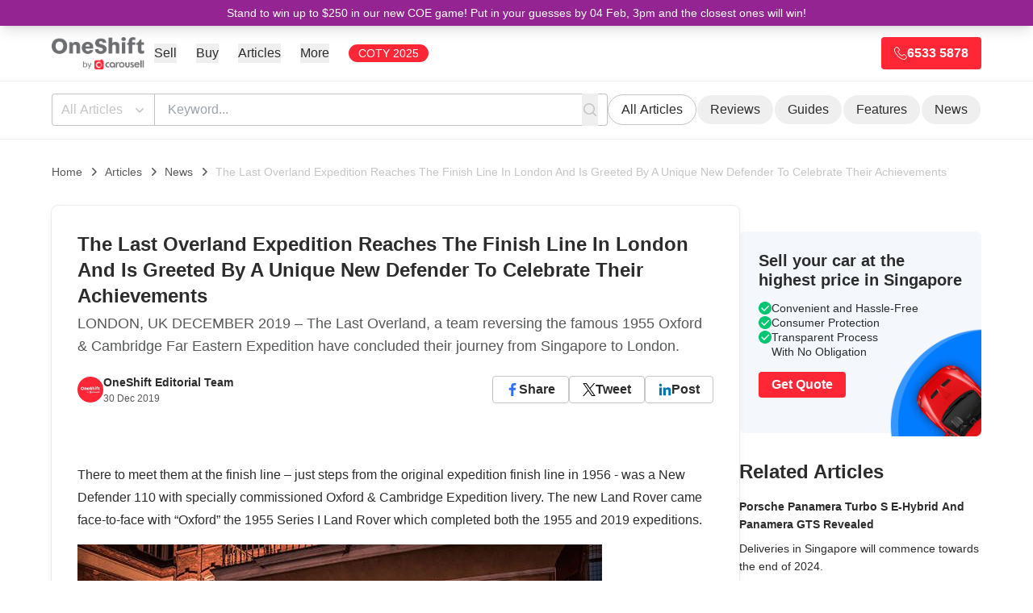

--- FILE ---
content_type: text/html; charset=UTF-8
request_url: https://www.oneshift.com/articles/news/the-last-overland-expedition-reaches-the-finish-line-in-london-and-is-greeted-by-a-unique-new-defender-to-celebrate-their-achievements/
body_size: 125336
content:
<!DOCTYPE html><html lang="en"><head><meta charSet="utf-8"/><meta http-equiv="x-ua-compatible" content="ie=edge"/><meta name="viewport" content="width=device-width, initial-scale=1.0, maximum-scale=6.0"/><meta name="facebook-domain-verification" content="uno6q7fa62q4h5efw7mayjco6x6x1p"/><link rel="icon" href="/favicon-32x32.png"/><meta name="generator" content="Gatsby 5.13.6"/><meta name="description" content="LONDON, UK DECEMBER 2019 – The Last Overland, a team reversing the famous 1955 Oxford &amp; Cambridge Far Eastern Expedition have concluded their journey from Singapore to London.  " data-gatsby-head="true"/><meta name="author" content="OneShift" data-gatsby-head="true"/><meta property="og:title" content="The Last Overland Expedition Reaches The Finish Line In London And Is Greeted By A Unique New Defender To Celebrate Their Achievements | OneShift by Carousell" data-gatsby-head="true"/><meta property="og:type" content="article" data-gatsby-head="true"/><meta property="og:url" content="https://www.oneshift.com/articles/news/the-last-overland-expedition-reaches-the-finish-line-in-london-and-is-greeted-by-a-unique-new-defender-to-celebrate-their-achievements/" data-gatsby-head="true"/><meta property="og:locale" content="en_SG" data-gatsby-head="true"/><meta property="og:description" content="LONDON, UK DECEMBER 2019 – The Last Overland, a team reversing the famous 1955 Oxford &amp; Cambridge Far Eastern Expedition have concluded their journey from Singapore to London.  " data-gatsby-head="true"/><meta property="og:site_name" content="OneShift" data-gatsby-head="true"/><meta property="og:image" content="https://cdn.sanity.io/images/otg9j4oh/production-v3/3f530ca4ec800dd18b686dcb55a6a663355f4903-696x464.jpg?w=1200&amp;fm=jpg" data-gatsby-head="true"/><meta property="og:image:width" content="1200" data-gatsby-head="true"/><meta property="og:image:height" content="630" data-gatsby-head="true"/><meta property="og:image:alt" content="The Last Overland Expedition Reaches The Finish Line In London And Is Greeted By A Unique New Defender To Celebrate Their Achievements | OneShift by Carousell" data-gatsby-head="true"/><meta property="og:image:type" content="image/jpeg" data-gatsby-head="true"/><meta name="twitter:card" content="summary_large_image" data-gatsby-head="true"/><meta name="twitter:creator" content="OneShift" data-gatsby-head="true"/><meta property="twitter:domain" content="https://www.oneshift.com" data-gatsby-head="true"/><meta property="twitter:url" content="https://www.oneshift.com/articles/news/the-last-overland-expedition-reaches-the-finish-line-in-london-and-is-greeted-by-a-unique-new-defender-to-celebrate-their-achievements/" data-gatsby-head="true"/><meta name="twitter:title" content="The Last Overland Expedition Reaches The Finish Line In London And Is Greeted By A Unique New Defender To Celebrate Their Achievements | OneShift by Carousell" data-gatsby-head="true"/><meta name="twitter:description" content="LONDON, UK DECEMBER 2019 – The Last Overland, a team reversing the famous 1955 Oxford &amp; Cambridge Far Eastern Expedition have concluded their journey from Singapore to London.  " data-gatsby-head="true"/><meta name="twitter:image" content="https://cdn.sanity.io/images/otg9j4oh/production-v3/3f530ca4ec800dd18b686dcb55a6a663355f4903-696x464.jpg?w=1200&amp;fm=jpg" data-gatsby-head="true"/><meta name="twitter:image:alt" content="The Last Overland Expedition Reaches The Finish Line In London And Is Greeted By A Unique New Defender To Celebrate Their Achievements | OneShift by Carousell" data-gatsby-head="true"/><meta property="fb:app_id" content="349913042127" data-gatsby-head="true"/><meta property="article:publisher" content="https://www.facebook.com/oneshiftsg/" data-gatsby-head="true"/><meta name="geo.region" content="SG" data-gatsby-head="true"/><meta name="geo.placename" content="OneShift by Carousell" data-gatsby-head="true"/><meta name="geo.position" content="1.3403;103.8592" data-gatsby-head="true"/><meta name="ICBM" content="1.3403, 103.8592" data-gatsby-head="true"/><style data-href="/styles.e4e7629522e344a29135.css" data-identity="gatsby-global-css">.tos-wrapper{font-size:17px;margin-bottom:120px;margin-left:auto;margin-right:auto;max-width:1180px;padding-top:131px}.tos-wrapper h1,.tos-wrapper h2{color:#001a35;font-weight:800;line-height:1.2}.tos-wrapper h1{font-size:30px;margin-bottom:16px}.tos-wrapper h2{font-size:24px;margin-top:35px}.tos-wrapper p{color:rgba(0,0,0,.8)}.tos-wrapper ul{margin-left:40px}.tos-wrapper ul li{margin-top:16px}.latest-section-wrapper{padding-bottom:120px;padding-top:120px}.latest-section-wrapper .section-title{color:#001a35;font-size:2.2rem;font-weight:800;text-align:center}.latest-section-wrapper .latest-section-content{display:flex;justify-content:center;margin-left:auto;margin-right:auto;margin-top:24px;max-width:1180px;width:90%}.latest-section-wrapper .latest-section-content .browse-all-button-wrapper{display:flex;justify-content:center;margin-top:54px}.latest-section-wrapper .latest-section-content .browse-all-button-wrapper .ant-btn{font-size:1.35rem;font-weight:700;height:50px;line-height:50px;padding-left:32px;padding-right:32px}.inline-lead-form{background-color:#efeff0;border-radius:8px;padding:40px 50px}.inline-lead-form .ant-form-item-label>label{font-size:1rem;font-weight:700;opacity:.5}.inline-lead-form h1{font-size:2.6rem;font-weight:800}.inline-lead-form h3{font-size:1.275rem;font-weight:400}.inline-lead-form .get-quote-button{font-weight:700;width:100%}.os-container{width:1180px}.home-lead-fake-section{background:#ebf2f8;height:350px}.common-item-label{font-size:1.215rem;font-weight:800}.common-item-value{font-size:1.215rem;font-weight:400}.os-title-40{font-size:2.85rem;font-weight:800}.youtube-video-wrapper{clear:both;float:none;height:0;padding-bottom:56.25%;padding-top:25px;position:relative;width:100%}.youtube-video-wrapper iframe{height:100%;left:0;position:absolute;top:0;width:100%}.articles-home-ads{display:flex;justify-content:center;overflow:auto;width:100%}.app-content .ant-breadcrumb a{color:#2e6bf6}.app-footer a{color:#000;opacity:.8}.app-footer a .social-icon{width:40px}.os-text-10{font-size:10px}.os-text-13{font-size:.935rem}.os-text-base{font-size:1rem}.os-text-15{font-size:1.075rem}.os-text-17{font-size:1.215rem}.os-text-18{font-size:1.3rem}.os-text-19,.os-text-19-responsive{font-size:1.355rem}.os-text-20{font-size:1.425rem}.os-text-24{font-size:1.715rem}.os-text-30{font-size:2.145rem}.os-text-40{font-size:2.85rem}.os-text-50{font-size:3.575rem}.color-primary{color:#2e6bf6}.color-bold-blue{color:#013166}.color-black-100,.color-black-100.ant-typography{color:#001a35}.color-black-80{color:rgba(0,0,0,.8)}.bg-light-blue{background-color:#ebf2f8}.bg-card-grey{background-color:#efeff0}.large-button.ant-btn{font-weight:700;height:50px}.large-button.ant-btn>span{font-size:1.3rem;font-weight:700;vertical-align:middle}.large-button.large-button-with-img.ant-btn{line-height:45px}.large-button.large-button-with-img.ant-btn>img{margin-right:4px;vertical-align:middle}.primary-price-info .currency-symbol{color:#868686;font-size:2.15rem;font-weight:800}.primary-price-info .price-value{color:#2e6bf6;font-size:3.575rem;font-weight:800}.pagination-info-wrapper{margin-top:30px}.pagination-info-wrapper .pagination-desc-wrapper{font-size:1.215rem;font-weight:800;text-align:center}.pagination-info-wrapper .pagination-bar-wrapper{background-color:#fff;border:1px solid #dfdfdf;display:flex;justify-content:center;margin-top:10px;padding:15px 10px}.ads-wrapper iframe{margin-left:auto;margin-right:auto}@media only screen and (max-width:991px){.os-container{width:100%}.os-text-30{font-size:1.875rem}.latest-section-wrapper{padding-bottom:64px;padding-top:64px}.inline-lead-form{margin-top:45px}}@media only screen and (max-width:767px){.ant-pagination-item{margin-right:4px!important}.inline-lead-form{padding:20px}.os-text-24{font-size:1.5rem}.os-text-40{font-size:2.2rem}.os-text-50{font-size:1.855rem}.os-text-19-responsive{font-size:1rem}.tos-wrapper{padding-left:16px;padding-right:16px;padding-top:78px}.tos-wrapper h1{font-size:26px}.tos-wrapper h2{font-size:20px}}.sitemap ol{counter-reset:item;list-style-type:none;margin:0;padding:0}.sitemap ol>li{counter-increment:item;display:table;margin-bottom:.6em}.sitemap ol>li:before{content:counters(item,".") ". ";display:table-cell;font-weight:800;padding-right:.6em}.sitemap li ol>li{margin:0}.sitemap li ol>li:before{content:counters(item,".") " "}.lead-page-container,.lead-page-container .header{font-family:-apple-system,system-ui,BlinkMacSystemFont,Segoe UI,Roboto,Helvetica Neue,Arial,sans-serif!important}.car-valuation-title{color:#00aecc}.lead-page-wrapper{background-color:#fefefe}.lead-page-wrapper h1{font-size:2.575rem;font-weight:700;line-height:1.4;margin-bottom:10px}.lead-page-wrapper h2{font-size:2.15rem;font-weight:600}.lead-page-wrapper h3{font-size:1.715rem}.lead-page-wrapper .get-quote-button{background-color:#009e5a!important;border-color:#009e5a!important;color:#fff;width:100%}.lead-page-wrapper .bg-light{background-color:#f6f9fc!important}.lead-page-wrapper .bg-default{background-color:#f0f1f1!important}.lead-page-wrapper .text-default{color:#414244!important}.lead-page-wrapper .lead-page-hero-section{background-image:url(/static/carousell-os-car-valuation-bg-16f260021699497cff24bc5db3d896f5.svg);background-position:50%;background-repeat:repeat-x;padding:30px 15px;width:100%}.lead-page-wrapper .lead-page-hero-section .lead-page-form{background:#fff;border-radius:4px;box-shadow:0 0 10px 0 rgba(0,0,0,.1);min-height:500px;padding:30px}.lead-page-wrapper .lead-page-hero-section .lead-page-form .ant-form-item{margin-bottom:20px}.lead-page-wrapper .lead-page-hero-section .lead-page-form .get-quote-button.ant-btn{font-size:14px;font-weight:600}.lead-page-wrapper .lead-page-footer-wrapper{background-color:#f0f1f1!important;color:#414244}.lead-page-wrapper .lead-page-footer-wrapper .lead-page-footer{margin-left:auto;margin-right:auto;max-width:1170px}.lead-page-wrapper .lead-page-footer-wrapper .lead-page-footer a{color:#337ab7}.lead-page-wrapper .lead-page-footer-wrapper .lead-page-footer a:hover{text-decoration:underline}.lead-page-wrapper .lead-page-footer-wrapper .lead-page-footer hr{border-color:#c5c5c6!important}.lead-page-wrapper .lead-page-footer-wrapper .lead-page-footer .copyright{margin-bottom:100px}.lead-page-wrapper .lead-page-footer-wrapper .footer-fixed-section .footer-fixed-section-content .ant-btn:hover{background-color:#074!important;border-color:#074!important}.lead-page-large-section{margin-left:auto;margin-right:auto;padding-left:15px;padding-right:15px;width:1170px}.car-valuation-proof-section{background:#008299;color:#fff;padding-bottom:50px;padding-top:50px}.car-valuation-proof-section h3{color:#fff}.car-loan-wrapper .testimonial-wrap:before,.car-loan-wrapper h1{color:#1943b0}.car-loan-wrapper .lead-page-hero-section{background-image:url(/static/carousell-os-loan-and-paperwork-bg-2434c7723beb5e11e10c22f7c52e6a59.svg);background-size:cover}.car-loan-wrapper .lead-page-footer-wrapper .footer-fixed-section{background-color:#1943b0;background-image:url([data-uri]),url([data-uri])}.car-insurance-wrapper .testimonial-wrap:before,.car-insurance-wrapper h1{color:#932492}.car-insurance-wrapper .lead-page-hero-section{background-size:cover}.car-insurance-wrapper .lead-page-hero-section .lead-page-form{min-height:468px}.car-insurance-wrapper .lead-page-footer-wrapper .get-quote-button{background-color:#00aecc!important;border-color:#00aecc!important}.car-insurance-wrapper .lead-page-footer-wrapper .footer-fixed-section{background-color:#932492;background-image:url([data-uri]),url(/static/carousell-os-car-insurance-catfish-bg-right-2372ea349e208fc56f34f3d5dba5f787.svg)}.coe-renewal-loan-wrapper .testimonial-wrap:before,.coe-renewal-loan-wrapper h1{color:#1943b0}.coe-renewal-loan-wrapper .lead-page-hero-section{background-image:url(/static/carousell-os-coe-renewal-loan-bg-bc3097fb388aaeac64a0eaf42939f514.svg);background-size:cover}.coe-renewal-loan-wrapper .lead-page-footer-wrapper .footer-fixed-section{background-color:#1943b0;background-image:url([data-uri]),url([data-uri])}.trade-in-your-car-wrapper .testimonial-wrap:before,.trade-in-your-car-wrapper h1{color:#932492}.trade-in-your-car-wrapper .lead-page-hero-section{background-image:url(/static/carousell-os-trade-in-car-bg-16f260021699497cff24bc5db3d896f5.svg);background-size:cover}.trade-in-your-car-wrapper .car-valuation-proof-section{background-color:#932492}.trade-in-your-car-wrapper .lead-page-footer-wrapper .footer-fixed-section{background-color:#932492;background-image:url([data-uri]),url([data-uri])}.deregister-your-car-wrapper .testimonial-wrap:before,.deregister-your-car-wrapper h1{color:#00c671}.deregister-your-car-wrapper .lead-page-hero-section{background-image:url(/static/carousell-os-deregister-car-bg-16f260021699497cff24bc5db3d896f5.svg);background-size:cover}.deregister-your-car-wrapper .car-valuation-proof-section{background-color:#008f79}.deregister-your-car-wrapper .lead-page-footer-wrapper .footer-fixed-section{background-color:#00c671;background-image:url([data-uri]),url(/static/carousell-os-deregister-car-catfish-bg-right-27eb379f655f2df40fb453891e6d5f21.svg)}.deregister-your-car-wrapper .lead-page-footer-wrapper .footer-fixed-section .footer-fixed-section-content .ant-btn{background-color:#0263cc!important;border-color:#0263cc!important}.deregister-your-car-wrapper .lead-page-footer-wrapper .footer-fixed-section .footer-fixed-section-content .ant-btn.ant-btn:hover{background-color:#014a99!important;border-color:#014a99!important}.scrap-car-singapore-wrapper .testimonial-wrap:before,.scrap-car-singapore-wrapper h1{color:#00c671}.scrap-car-singapore-wrapper .lead-page-hero-section{background-image:url(/static/carousell-os-deregister-car-bg-16f260021699497cff24bc5db3d896f5.svg)}.scrap-car-singapore-wrapper .car-valuation-proof-section{background-color:#008f79}.scrap-car-singapore-wrapper .lead-page-footer-wrapper .footer-fixed-section{background-color:#00c671;background-image:url([data-uri]),url(/static/carousell-os-deregister-car-catfish-bg-right-27eb379f655f2df40fb453891e6d5f21.svg)}.scrap-car-singapore-wrapper .lead-page-footer-wrapper .footer-fixed-section .footer-fixed-section-content .ant-btn{background-color:#0263cc!important;border-color:#0263cc!important}.scrap-car-singapore-wrapper .lead-page-footer-wrapper .footer-fixed-section .footer-fixed-section-content .ant-btn.ant-btn:hover{background-color:#014a99!important;border-color:#014a99!important}.sell-my-car-online-wrapper .testimonial-wrap:before,.sell-my-car-online-wrapper h1{color:#027cff}.sell-my-car-online-wrapper .lead-page-hero-section{background-image:url(/static/carousell-os-deregister-car-bg-16f260021699497cff24bc5db3d896f5.svg);background-size:cover}.sell-my-car-online-wrapper .car-valuation-proof-section{background-color:#0263cc}.sell-my-car-online-wrapper .lead-page-footer-wrapper .footer-fixed-section{background-color:#027cff;background-image:url([data-uri]),url([data-uri])}.consign-a-car-wrapper .testimonial-wrap:before,.consign-a-car-wrapper h1{color:#027cff}.consign-a-car-wrapper .car-valuation-proof-section{background-color:#0263cc}.consign-a-car-wrapper .lead-page-hero-section{background-size:cover}.consign-a-car-wrapper .lead-page-footer-wrapper .footer-fixed-section{background-color:#027cff;background-image:url([data-uri]),url([data-uri])}.car-inspections-wrapper h4{font-size:1.3rem}.car-inspections-wrapper .lead-page-hero-section{background:#f0f1f1 url(/static/carousell-inspected-hero-bg-e2a26b6dd781f2b0640c0eba3c660dec.jpeg) no-repeat top;background-size:cover;padding:0}.car-inspections-wrapper .lead-page-hero-section h1{color:#00d9ff;font-size:60px;text-align:left}.car-inspections-wrapper .lead-page-hero-section h2{color:#fff;text-shadow:0 0 8px #000}.car-inspections-wrapper .lead-page-hero-section .vheight{height:50vh}.car-inspections-wrapper .lead-page-footer-wrapper .footer-fixed-section{background-color:#00d9ff;background-image:url([data-uri]),url([data-uri])}.car-inspections-wrapper .form-wrap{box-shadow:0 0 10px 0 rgba(0,0,0,.1);margin-top:-49vh}.lead-page-check-icon{width:22px}@media only screen and (max-width:991px){.lead-page-large-section{width:750px}.car-inspections-wrapper .lead-page-hero-section{background-position:0}.car-inspections-wrapper .lead-page-hero-section h1{font-size:48px}.car-inspections-wrapper .form-wrap{margin-top:0}}@media only screen and (max-width:767px){.lead-page-hero-section{padding-left:0!important;padding-right:0!important}.lead-page-large-section{width:100%}.car-inspections-wrapper .lead-page-hero-section .vheight{height:35vh}}.search-result-view-wrapper{display:flex;flex-direction:row;gap:40px;max-width:1180px}.search-result-view-wrapper .search-result-title{font-size:2.15rem;font-weight:800}.search-result-view-wrapper .search-result-warning{align-items:center;background-color:#fff;border:1px solid #dfdfdf;color:#e26f6b;display:flex;font-size:1.45rem;font-weight:800;gap:12px;justify-content:flex-start;margin-top:20px;padding:10px}.search-result-view-wrapper .search-result-cars-list-wrapper{margin-top:20px}.search-result-view-wrapper .search-result-left-sidebar{flex-grow:0;flex-shrink:0;width:270px}@media only screen and (max-width:991px){.search-result-view-wrapper .search-result-left-sidebar{display:none}}@media only screen and (max-width:767px){.search-result-view-wrapper .sort-by-wrapper{display:none}.search-result-view-wrapper .search-result-cars-list-wrapper{margin-top:10px}.search-result-view-wrapper .search-result-title{font-size:1.215rem}}.image-gallery-icon{appearance:none;background-color:transparent;border:0;color:#fff;cursor:pointer;filter:drop-shadow(0 2px 2px #1a1a1a);outline:none;position:absolute;transition:all .3s ease-out;z-index:4}@media(hover:hover)and (pointer:fine){.image-gallery-icon:hover{color:#337ab7}.image-gallery-icon:hover .image-gallery-svg{transform:scale(1.1)}}.image-gallery-icon:focus{outline:2px solid #337ab7}.image-gallery-using-mouse .image-gallery-icon:focus{outline:none}.image-gallery-fullscreen-button,.image-gallery-play-button{bottom:0;padding:20px}.image-gallery-fullscreen-button .image-gallery-svg,.image-gallery-play-button .image-gallery-svg{height:28px;width:28px}@media(max-width:768px){.image-gallery-fullscreen-button,.image-gallery-play-button{padding:15px}.image-gallery-fullscreen-button .image-gallery-svg,.image-gallery-play-button .image-gallery-svg{height:24px;width:24px}}@media(max-width:480px){.image-gallery-fullscreen-button,.image-gallery-play-button{padding:10px}.image-gallery-fullscreen-button .image-gallery-svg,.image-gallery-play-button .image-gallery-svg{height:16px;width:16px}}.image-gallery-fullscreen-button{right:0}.image-gallery-play-button{left:0}.image-gallery-left-nav,.image-gallery-right-nav{padding:50px 10px;top:50%;transform:translateY(-50%)}.image-gallery-left-nav .image-gallery-svg,.image-gallery-right-nav .image-gallery-svg{height:120px;width:60px}@media(max-width:768px){.image-gallery-left-nav .image-gallery-svg,.image-gallery-right-nav .image-gallery-svg{height:72px;width:36px}}@media(max-width:480px){.image-gallery-left-nav .image-gallery-svg,.image-gallery-right-nav .image-gallery-svg{height:48px;width:24px}}.image-gallery-left-nav[disabled],.image-gallery-right-nav[disabled]{cursor:disabled;opacity:.6;pointer-events:none}.image-gallery-left-nav{left:0}.image-gallery-right-nav{right:0}.image-gallery{-webkit-tap-highlight-color:rgba(0,0,0,0);position:relative;-webkit-user-select:none;-moz-user-select:none;-ms-user-select:none;-o-user-select:none;user-select:none}.image-gallery.fullscreen-modal{background:#000;bottom:0;height:100%;left:0;position:fixed;right:0;top:0;width:100%;z-index:5}.image-gallery.fullscreen-modal .image-gallery-content{top:50%;transform:translateY(-50%)}.image-gallery-content{line-height:0;position:relative;top:0}.image-gallery-content.fullscreen{background:#000}.image-gallery-content .image-gallery-slide .image-gallery-image{max-height:calc(100vh - 80px)}.image-gallery-content.left .image-gallery-slide .image-gallery-image,.image-gallery-content.right .image-gallery-slide .image-gallery-image{max-height:100vh}.image-gallery-slide-wrapper{position:relative}.image-gallery-slide-wrapper.left,.image-gallery-slide-wrapper.right{display:inline-block;width:calc(100% - 110px)}@media(max-width:768px){.image-gallery-slide-wrapper.left,.image-gallery-slide-wrapper.right{width:calc(100% - 87px)}}.image-gallery-slide-wrapper.image-gallery-rtl{direction:rtl}.image-gallery-slides{line-height:0;overflow:hidden;position:relative;text-align:center;white-space:nowrap}.image-gallery-slide{left:0;position:absolute;top:0;width:100%}.image-gallery-slide.center{position:relative}.image-gallery-slide .image-gallery-image{object-fit:contain;width:100%}.image-gallery-slide .image-gallery-description{background:rgba(0,0,0,.4);bottom:70px;color:#fff;left:0;line-height:1;padding:10px 20px;position:absolute;white-space:normal}@media(max-width:768px){.image-gallery-slide .image-gallery-description{bottom:45px;font-size:.8em;padding:8px 15px}}.image-gallery-bullets{bottom:20px;left:0;margin:0 auto;position:absolute;right:0;width:80%;z-index:4}.image-gallery-bullets .image-gallery-bullets-container{margin:0;padding:0;text-align:center}.image-gallery-bullets .image-gallery-bullet{appearance:none;background-color:transparent;border:1px solid #fff;border-radius:50%;box-shadow:0 2px 2px #1a1a1a;cursor:pointer;display:inline-block;margin:0 5px;outline:none;padding:5px;transition:all .2s ease-out}@media(max-width:768px){.image-gallery-bullets .image-gallery-bullet{margin:0 3px;padding:3px}}@media(max-width:480px){.image-gallery-bullets .image-gallery-bullet{padding:2.7px}}.image-gallery-bullets .image-gallery-bullet:focus{background:#337ab7;border:1px solid #337ab7;transform:scale(1.2)}.image-gallery-bullets .image-gallery-bullet.active{background:#fff;border:1px solid #fff;transform:scale(1.2)}@media(hover:hover)and (pointer:fine){.image-gallery-bullets .image-gallery-bullet:hover{background:#337ab7;border:1px solid #337ab7}.image-gallery-bullets .image-gallery-bullet.active:hover{background:#337ab7}}.image-gallery-thumbnails-wrapper{position:relative}.image-gallery-thumbnails-wrapper.thumbnails-swipe-horizontal{touch-action:pan-y}.image-gallery-thumbnails-wrapper.thumbnails-swipe-vertical{touch-action:pan-x}.image-gallery-thumbnails-wrapper.thumbnails-wrapper-rtl{direction:rtl}.image-gallery-thumbnails-wrapper.left,.image-gallery-thumbnails-wrapper.right{display:inline-block;vertical-align:top;width:100px}@media(max-width:768px){.image-gallery-thumbnails-wrapper.left,.image-gallery-thumbnails-wrapper.right{width:81px}}.image-gallery-thumbnails-wrapper.left .image-gallery-thumbnails,.image-gallery-thumbnails-wrapper.right .image-gallery-thumbnails{height:100%;left:0;padding:0;position:absolute;top:0;width:100%}.image-gallery-thumbnails-wrapper.left .image-gallery-thumbnails .image-gallery-thumbnail,.image-gallery-thumbnails-wrapper.right .image-gallery-thumbnails .image-gallery-thumbnail{display:block;margin-right:0;padding:0}.image-gallery-thumbnails-wrapper.left .image-gallery-thumbnails .image-gallery-thumbnail+.image-gallery-thumbnail,.image-gallery-thumbnails-wrapper.right .image-gallery-thumbnails .image-gallery-thumbnail+.image-gallery-thumbnail{margin-left:0;margin-top:2px}.image-gallery-thumbnails-wrapper.left,.image-gallery-thumbnails-wrapper.right{margin:0 5px}@media(max-width:768px){.image-gallery-thumbnails-wrapper.left,.image-gallery-thumbnails-wrapper.right{margin:0 3px}}.image-gallery-thumbnails{overflow:hidden;padding:5px 0}@media(max-width:768px){.image-gallery-thumbnails{padding:3px 0}}.image-gallery-thumbnails .image-gallery-thumbnails-container{cursor:pointer;text-align:center;white-space:nowrap}.image-gallery-thumbnail{background:transparent;border:4px solid transparent;display:inline-block;padding:0;transition:border .3s ease-out;width:100px}@media(max-width:768px){.image-gallery-thumbnail{border:3px solid transparent;width:81px}}.image-gallery-thumbnail+.image-gallery-thumbnail{margin-left:2px}.image-gallery-thumbnail .image-gallery-thumbnail-inner{display:block;position:relative}.image-gallery-thumbnail .image-gallery-thumbnail-image{line-height:0;vertical-align:middle;width:100%}.image-gallery-thumbnail.active,.image-gallery-thumbnail:focus{border:4px solid #337ab7;outline:none}@media(max-width:768px){.image-gallery-thumbnail.active,.image-gallery-thumbnail:focus{border:3px solid #337ab7}}@media(hover:hover)and (pointer:fine){.image-gallery-thumbnail:hover{border:4px solid #337ab7;outline:none}}@media(hover:hover)and (pointer:fine)and (max-width:768px){.image-gallery-thumbnail:hover{border:3px solid #337ab7}}.image-gallery-thumbnail-label{box-sizing:border-box;color:#fff;font-size:1em;left:0;line-height:1em;padding:5%;position:absolute;text-shadow:0 2px 2px #1a1a1a;top:50%;transform:translateY(-50%);white-space:normal;width:100%}@media(max-width:768px){.image-gallery-thumbnail-label{font-size:.8em;line-height:.8em}}.image-gallery-index{background:rgba(0,0,0,.4);color:#fff;line-height:1;padding:10px 20px;position:absolute;right:0;top:0;z-index:4}@media(max-width:768px){.image-gallery-index{font-size:.8em;padding:5px 10px}}

/*
! tailwindcss v3.4.3 | MIT License | https://tailwindcss.com
*/*,:after,:before{border:0 solid #e5e7eb}:after,:before{--tw-content:""}:host,html{-webkit-text-size-adjust:100%;font-feature-settings:normal;-webkit-tap-highlight-color:transparent;font-family:ui-sans-serif,system-ui,sans-serif,Apple Color Emoji,Segoe UI Emoji,Segoe UI Symbol,Noto Color Emoji;font-variation-settings:normal;line-height:1.5;tab-size:4}body{line-height:inherit}hr{border-top-width:1px;color:inherit}abbr:where([title]){-webkit-text-decoration:underline dotted;text-decoration:underline dotted}h1,h2,h3,h4,h5,h6{font-size:inherit;font-weight:inherit}a{color:inherit;text-decoration:inherit}code,kbd,pre,samp{font-feature-settings:normal;font-family:ui-monospace,SFMono-Regular,Menlo,Monaco,Consolas,Liberation Mono,Courier New,monospace;font-variation-settings:normal}table{border-color:inherit;text-indent:0}button,input,optgroup,select,textarea{font-feature-settings:inherit;font-size:100%;font-variation-settings:inherit;font-weight:inherit;letter-spacing:inherit;padding:0}button,input:where([type=button]),input:where([type=reset]),input:where([type=submit]){-webkit-appearance:button;background-color:transparent;background-image:none}:-moz-focusring{outline:auto}:-moz-ui-invalid{box-shadow:none}::-webkit-inner-spin-button,::-webkit-outer-spin-button{height:auto}[type=search]{-webkit-appearance:textfield}::-webkit-search-decoration{-webkit-appearance:none}blockquote,dd,dl,figure,h1,h2,h3,h4,h5,h6,hr,p,pre{margin:0}menu,ol,ul{list-style:none;margin:0;padding:0}dialog{padding:0}input::placeholder,textarea::placeholder{color:#9ca3af;opacity:1}[role=button],button{cursor:pointer}:disabled{cursor:default}audio,canvas,embed,iframe,img,object,svg,video{display:block;vertical-align:middle}img,video{height:auto;max-width:100%}[hidden]{display:none}*,:after,:before{--tw-border-spacing-x:0;--tw-border-spacing-y:0;--tw-translate-x:0;--tw-translate-y:0;--tw-rotate:0;--tw-skew-x:0;--tw-skew-y:0;--tw-scale-x:1;--tw-scale-y:1;--tw-pan-x: ;--tw-pan-y: ;--tw-pinch-zoom: ;--tw-scroll-snap-strictness:proximity;--tw-gradient-from-position: ;--tw-gradient-via-position: ;--tw-gradient-to-position: ;--tw-ordinal: ;--tw-slashed-zero: ;--tw-numeric-figure: ;--tw-numeric-spacing: ;--tw-numeric-fraction: ;--tw-ring-inset: ;--tw-ring-offset-width:0px;--tw-ring-offset-color:#fff;--tw-ring-color:rgba(59,130,246,.5);--tw-ring-offset-shadow:0 0 #0000;--tw-ring-shadow:0 0 #0000;--tw-shadow:0 0 #0000;--tw-shadow-colored:0 0 #0000;--tw-blur: ;--tw-brightness: ;--tw-contrast: ;--tw-grayscale: ;--tw-hue-rotate: ;--tw-invert: ;--tw-saturate: ;--tw-sepia: ;--tw-drop-shadow: ;--tw-backdrop-blur: ;--tw-backdrop-brightness: ;--tw-backdrop-contrast: ;--tw-backdrop-grayscale: ;--tw-backdrop-hue-rotate: ;--tw-backdrop-invert: ;--tw-backdrop-opacity: ;--tw-backdrop-saturate: ;--tw-backdrop-sepia: ;--tw-contain-size: ;--tw-contain-layout: ;--tw-contain-paint: ;--tw-contain-style: }::backdrop{--tw-border-spacing-x:0;--tw-border-spacing-y:0;--tw-translate-x:0;--tw-translate-y:0;--tw-rotate:0;--tw-skew-x:0;--tw-skew-y:0;--tw-scale-x:1;--tw-scale-y:1;--tw-pan-x: ;--tw-pan-y: ;--tw-pinch-zoom: ;--tw-scroll-snap-strictness:proximity;--tw-gradient-from-position: ;--tw-gradient-via-position: ;--tw-gradient-to-position: ;--tw-ordinal: ;--tw-slashed-zero: ;--tw-numeric-figure: ;--tw-numeric-spacing: ;--tw-numeric-fraction: ;--tw-ring-inset: ;--tw-ring-offset-width:0px;--tw-ring-offset-color:#fff;--tw-ring-color:rgba(59,130,246,.5);--tw-ring-offset-shadow:0 0 #0000;--tw-ring-shadow:0 0 #0000;--tw-shadow:0 0 #0000;--tw-shadow-colored:0 0 #0000;--tw-blur: ;--tw-brightness: ;--tw-contrast: ;--tw-grayscale: ;--tw-hue-rotate: ;--tw-invert: ;--tw-saturate: ;--tw-sepia: ;--tw-drop-shadow: ;--tw-backdrop-blur: ;--tw-backdrop-brightness: ;--tw-backdrop-contrast: ;--tw-backdrop-grayscale: ;--tw-backdrop-hue-rotate: ;--tw-backdrop-invert: ;--tw-backdrop-opacity: ;--tw-backdrop-saturate: ;--tw-backdrop-sepia: ;--tw-contain-size: ;--tw-contain-layout: ;--tw-contain-paint: ;--tw-contain-style: }.container{width:100%}@media (min-width:640px){.container{max-width:640px}}@media (min-width:768px){.container{max-width:768px}}@media (min-width:1024px){.container{max-width:1024px}}@media (min-width:1280px){.container{max-width:1280px}}@media (min-width:1536px){.container{max-width:1536px}}.pointer-events-none{pointer-events:none}.pointer-events-auto{pointer-events:auto}.visible{visibility:visible}.fixed{position:fixed}.absolute{position:absolute}.relative{position:relative}.sticky{position:sticky}.inset-0{inset:0}.inset-x-0{left:0;right:0}.inset-y-0{bottom:0;top:0}.-right-16{right:-4rem}.bottom-0{bottom:0}.bottom-1{bottom:.25rem}.bottom-16{bottom:4rem}.bottom-4,.bottom-\[1rem\]{bottom:1rem}.left-0{left:0}.left-4{left:1rem}.right-0{right:0}.right-2{right:.5rem}.right-3{right:.75rem}.right-6{right:1.5rem}.right-\[-12rem\]{right:-12rem}.top-0{top:0}.top-2{top:.5rem}.top-6{top:1.5rem}.top-\[100px\]{top:100px}.top-\[117px\]{top:117px}.top-\[150px\]{top:150px}.top-\[200px\]{top:200px}.top-\[46px\]{top:46px}.top-\[68px\]{top:68px}.z-0{z-index:0}.z-10{z-index:10}.z-20{z-index:20}.z-40{z-index:40}.z-50{z-index:50}.z-\[999\]{z-index:999}.order-1{order:1}.order-2{order:2}.order-3{order:3}.order-first{order:-9999}.order-last{order:9999}.col-span-1{grid-column:span 1/span 1}.col-span-2{grid-column:span 2/span 2}.col-span-3{grid-column:span 3/span 3}.col-span-4{grid-column:span 4/span 4}.col-span-6{grid-column:span 6/span 6}.col-span-7{grid-column:span 7/span 7}.m-0{margin:0}.m-auto{margin:auto}.-mx-2{margin-left:-.5rem;margin-right:-.5rem}.-mx-6{margin-left:-1.5rem;margin-right:-1.5rem}.mx-1{margin-left:.25rem;margin-right:.25rem}.mx-3{margin-left:.75rem;margin-right:.75rem}.mx-5{margin-left:1.25rem;margin-right:1.25rem}.mx-auto{margin-left:auto;margin-right:auto}.my-2{margin-bottom:.5rem;margin-top:.5rem}.my-3{margin-bottom:.75rem;margin-top:.75rem}.my-4{margin-bottom:1rem;margin-top:1rem}.my-6{margin-bottom:1.5rem;margin-top:1.5rem}.my-8{margin-bottom:2rem;margin-top:2rem}.my-auto{margin-bottom:auto;margin-top:auto}.-mb-8{margin-bottom:-2rem}.-ml-12{margin-left:-3rem}.-mr-1{margin-right:-.25rem}.-mt-9{margin-top:-2.25rem}.mb-0{margin-bottom:0}.mb-1{margin-bottom:.25rem}.mb-12{margin-bottom:3rem}.mb-2{margin-bottom:.5rem}.mb-24{margin-bottom:6rem}.mb-3{margin-bottom:.75rem}.mb-4{margin-bottom:1rem}.mb-5{margin-bottom:1.25rem}.mb-6{margin-bottom:1.5rem}.mb-8{margin-bottom:2rem}.ml-0{margin-left:0}.ml-1{margin-left:.25rem}.ml-2{margin-left:.5rem}.ml-4{margin-left:1rem}.ml-5{margin-left:1.25rem}.ml-auto{margin-left:auto}.mr-0{margin-right:0}.mr-1{margin-right:.25rem}.mr-2{margin-right:.5rem}.mr-5{margin-right:1.25rem}.mr-auto{margin-right:auto}.mt-0{margin-top:0}.mt-0\.5{margin-top:.125rem}.mt-1{margin-top:.25rem}.mt-10{margin-top:2.5rem}.mt-12{margin-top:3rem}.mt-16{margin-top:4rem}.mt-2{margin-top:.5rem}.mt-2\.5{margin-top:.625rem}.mt-3{margin-top:.75rem}.mt-3\.5{margin-top:.875rem}.mt-4{margin-top:1rem}.mt-5{margin-top:1.25rem}.mt-6{margin-top:1.5rem}.mt-7{margin-top:1.75rem}.mt-\[1px\]{margin-top:1px}.box-border{box-sizing:border-box}.line-clamp-1{-webkit-line-clamp:1}.line-clamp-1,.line-clamp-2{-webkit-box-orient:vertical;display:-webkit-box;overflow:hidden}.line-clamp-2{-webkit-line-clamp:2}.line-clamp-3{-webkit-line-clamp:3}.line-clamp-3,.line-clamp-4{-webkit-box-orient:vertical;display:-webkit-box;overflow:hidden}.line-clamp-4{-webkit-line-clamp:4}.line-clamp-5{-webkit-box-orient:vertical;-webkit-line-clamp:5;display:-webkit-box;overflow:hidden}.\!block{display:block!important}.block{display:block}.inline-block{display:inline-block}.inline{display:inline}.flex{display:flex}.inline-flex{display:inline-flex}.table{display:table}.table-cell{display:table-cell}.grid{display:grid}.contents{display:contents}.hidden{display:none}.aspect-\[3\/2\]{aspect-ratio:3/2}.aspect-video{aspect-ratio:16/9}.size-10{height:2.5rem;width:2.5rem}.size-12{height:3rem;width:3rem}.size-14{height:3.5rem;width:3.5rem}.size-16{height:4rem;width:4rem}.size-20{height:5rem;width:5rem}.size-24{height:6rem;width:6rem}.size-4{height:1rem;width:1rem}.size-7{height:1.75rem;width:1.75rem}.size-8{height:2rem;width:2rem}.size-9{height:2.25rem;width:2.25rem}.\!h-0{height:0!important}.h-10{height:2.5rem}.h-12{height:3rem}.h-14{height:3.5rem}.h-16{height:4rem}.h-20{height:5rem}.h-24{height:6rem}.h-3{height:.75rem}.h-32{height:8rem}.h-4{height:1rem}.h-48{height:12rem}.h-5{height:1.25rem}.h-6{height:1.5rem}.h-60{height:15rem}.h-64{height:16rem}.h-7{height:1.75rem}.h-8{height:2rem}.h-80{height:20rem}.h-96{height:24rem}.h-\[21px\]{height:21px}.h-\[24px\]{height:24px}.h-\[250px\]{height:250px}.h-\[44px\]{height:44px}.h-\[68px\]{height:68px}.h-auto{height:auto}.h-full{height:100%}.h-screen{height:100vh}.max-h-40{max-height:10rem}.max-h-56{max-height:14rem}.max-h-72{max-height:18rem}.max-h-\[70vh\]{max-height:70vh}.max-h-\[90vh\]{max-height:90vh}.min-h-0{min-height:0}.min-h-52{min-height:13rem}.min-h-56{min-height:14rem}.min-h-72{min-height:18rem}.min-h-\[168px\]{min-height:168px}.min-h-\[276px\]{min-height:276px}.w-1\/3{width:33.333333%}.w-10{width:2.5rem}.w-12{width:3rem}.w-14{width:3.5rem}.w-16{width:4rem}.w-20{width:5rem}.w-24{width:6rem}.w-28{width:7rem}.w-3{width:.75rem}.w-32{width:8rem}.w-4{width:1rem}.w-40{width:10rem}.w-5{width:1.25rem}.w-56{width:14rem}.w-6{width:1.5rem}.w-64{width:16rem}.w-7{width:1.75rem}.w-8{width:2rem}.w-96{width:24rem}.w-\[127px\]{width:127px}.w-\[150px\]{width:150px}.w-\[24px\]{width:24px}.w-\[280px\]{width:280px}.w-\[300px\]{width:300px}.w-\[320px\]{width:320px}.w-\[54\%\]{width:54%}.w-\[69px\]{width:69px}.w-\[75px\]{width:75px}.w-auto{width:auto}.w-fit{width:-moz-fit-content;width:fit-content}.w-full{width:100%}.w-screen{width:100vw}.max-w-3xl{max-width:48rem}.max-w-5xl{max-width:64rem}.max-w-6xl{max-width:72rem}.max-w-7xl{max-width:80rem}.max-w-\[120px\]{max-width:120px}.max-w-\[1440px\]{max-width:1440px}.max-w-\[400px\]{max-width:400px}.max-w-\[60px\]{max-width:60px}.max-w-\[800px\]{max-width:800px}.max-w-\[90vw\]{max-width:90vw}.max-w-\[976px\]{max-width:976px}.max-w-full{max-width:100%}.max-w-md{max-width:28rem}.max-w-none{max-width:none}.max-w-screen-2xl{max-width:1536px}.max-w-screen-xl{max-width:1280px}.flex-1{flex:1 1}.flex-none{flex:none}.flex-shrink-0{flex-shrink:0}.shrink{flex-shrink:1}.shrink-0{flex-shrink:0}.flex-grow{flex-grow:1}.flex-grow-0{flex-grow:0}.grow{flex-grow:1}.grow-0{flex-grow:0}.basis-1{flex-basis:0.25rem}.basis-1\/12{flex-basis:8.333333%}.basis-1\/2{flex-basis:50%}.basis-1\/3{flex-basis:33.333333%}.basis-1\/4{flex-basis:25%}.basis-1\/6{flex-basis:16.666667%}.basis-10\/12{flex-basis:83.333333%}.basis-11\/12{flex-basis:91.666667%}.basis-2\/12{flex-basis:16.666667%}.basis-2\/4{flex-basis:50%}.basis-2\/5{flex-basis:40%}.basis-2\/6{flex-basis:33.333333%}.basis-20{flex-basis:5rem}.basis-3\/12{flex-basis:25%}.basis-3\/4{flex-basis:75%}.basis-3\/5{flex-basis:60%}.basis-3\/6{flex-basis:50%}.basis-4\/6,.basis-8\/12{flex-basis:66.666667%}.basis-full{flex-basis:100%}.origin-top-right{transform-origin:top right}.-translate-x-full{--tw-translate-x:-100%}.-translate-x-full,.translate-x-0{transform:translate(var(--tw-translate-x),var(--tw-translate-y)) rotate(var(--tw-rotate)) skewX(var(--tw-skew-x)) skewY(var(--tw-skew-y)) scaleX(var(--tw-scale-x)) scaleY(var(--tw-scale-y))}.translate-x-0{--tw-translate-x:0px}.rotate-90{--tw-rotate:90deg}.rotate-90,.scale-100{transform:translate(var(--tw-translate-x),var(--tw-translate-y)) rotate(var(--tw-rotate)) skewX(var(--tw-skew-x)) skewY(var(--tw-skew-y)) scaleX(var(--tw-scale-x)) scaleY(var(--tw-scale-y))}.scale-100{--tw-scale-x:1;--tw-scale-y:1}.scale-95{--tw-scale-x:.95;--tw-scale-y:.95}.scale-95,.transform{transform:translate(var(--tw-translate-x),var(--tw-translate-y)) rotate(var(--tw-rotate)) skewX(var(--tw-skew-x)) skewY(var(--tw-skew-y)) scaleX(var(--tw-scale-x)) scaleY(var(--tw-scale-y))}.cursor-pointer{cursor:pointer}.select-none{-webkit-user-select:none;user-select:none}.resize{resize:both}.scroll-mt-52{scroll-margin-top:13rem}.list-decimal{list-style-type:decimal}.list-disc{list-style-type:disc}.grid-flow-row{grid-auto-flow:row}.grid-cols-1{grid-template-columns:repeat(1,minmax(0,1fr))}.grid-cols-12{grid-template-columns:repeat(12,minmax(0,1fr))}.grid-cols-2{grid-template-columns:repeat(2,minmax(0,1fr))}.grid-cols-3{grid-template-columns:repeat(3,minmax(0,1fr))}.grid-cols-4{grid-template-columns:repeat(4,minmax(0,1fr))}.grid-cols-6{grid-template-columns:repeat(6,minmax(0,1fr))}.grid-rows-1{grid-template-rows:repeat(1,minmax(0,1fr))}.flex-row{flex-direction:row}.flex-row-reverse{flex-direction:row-reverse}.flex-col{flex-direction:column}.flex-col-reverse{flex-direction:column-reverse}.flex-wrap{flex-wrap:wrap}.flex-nowrap{flex-wrap:nowrap}.place-items-center{place-items:center}.items-start{align-items:flex-start}.items-center{align-items:center}.items-baseline{align-items:baseline}.justify-start{justify-content:flex-start}.justify-end{justify-content:flex-end}.justify-center{justify-content:center}.justify-between{justify-content:space-between}.justify-evenly{justify-content:space-evenly}.justify-stretch{justify-content:stretch}.justify-items-center{justify-items:center}.gap-0{gap:0}.gap-1{gap:.25rem}.gap-1\.5{gap:.375rem}.gap-10{gap:2.5rem}.gap-2{gap:.5rem}.gap-2\.5{gap:.625rem}.gap-3{gap:.75rem}.gap-4{gap:1rem}.gap-5{gap:1.25rem}.gap-6{gap:1.5rem}.gap-8{gap:2rem}.gap-x-0{column-gap:0}.gap-x-1{column-gap:.25rem}.gap-x-2{column-gap:.5rem}.gap-x-2\.5{column-gap:.625rem}.gap-x-3{column-gap:.75rem}.gap-x-4{column-gap:1rem}.gap-x-6{column-gap:1.5rem}.gap-x-7{column-gap:1.75rem}.gap-x-8{column-gap:2rem}.gap-y-1{row-gap:.25rem}.gap-y-1\.5{row-gap:.375rem}.gap-y-12{row-gap:3rem}.gap-y-2{row-gap:.5rem}.gap-y-3{row-gap:.75rem}.gap-y-4{row-gap:1rem}.gap-y-6{row-gap:1.5rem}.gap-y-8{row-gap:2rem}.space-x-3>:not([hidden])~:not([hidden]){--tw-space-x-reverse:0;margin-left:calc(.75rem*(1 - var(--tw-space-x-reverse)));margin-right:calc(.75rem*var(--tw-space-x-reverse))}.space-x-5>:not([hidden])~:not([hidden]){--tw-space-x-reverse:0;margin-left:calc(1.25rem*(1 - var(--tw-space-x-reverse)));margin-right:calc(1.25rem*var(--tw-space-x-reverse))}.space-y-1>:not([hidden])~:not([hidden]){--tw-space-y-reverse:0;margin-bottom:calc(.25rem*var(--tw-space-y-reverse));margin-top:calc(.25rem*(1 - var(--tw-space-y-reverse)))}.space-y-16>:not([hidden])~:not([hidden]){--tw-space-y-reverse:0;margin-bottom:calc(4rem*var(--tw-space-y-reverse));margin-top:calc(4rem*(1 - var(--tw-space-y-reverse)))}.space-y-2>:not([hidden])~:not([hidden]){--tw-space-y-reverse:0;margin-bottom:calc(.5rem*var(--tw-space-y-reverse));margin-top:calc(.5rem*(1 - var(--tw-space-y-reverse)))}.space-y-3>:not([hidden])~:not([hidden]){--tw-space-y-reverse:0;margin-bottom:calc(.75rem*var(--tw-space-y-reverse));margin-top:calc(.75rem*(1 - var(--tw-space-y-reverse)))}.space-y-4>:not([hidden])~:not([hidden]){--tw-space-y-reverse:0;margin-bottom:calc(1rem*var(--tw-space-y-reverse));margin-top:calc(1rem*(1 - var(--tw-space-y-reverse)))}.space-y-8>:not([hidden])~:not([hidden]){--tw-space-y-reverse:0;margin-bottom:calc(2rem*var(--tw-space-y-reverse));margin-top:calc(2rem*(1 - var(--tw-space-y-reverse)))}.divide-x-0>:not([hidden])~:not([hidden]){--tw-divide-x-reverse:0;border-left-width:calc(0px*(1 - var(--tw-divide-x-reverse)));border-right-width:calc(0px*var(--tw-divide-x-reverse))}.divide-y>:not([hidden])~:not([hidden]){--tw-divide-y-reverse:0;border-bottom-width:calc(1px*var(--tw-divide-y-reverse));border-top-width:calc(1px*(1 - var(--tw-divide-y-reverse)))}.divide-gray-300>:not([hidden])~:not([hidden]){--tw-divide-opacity:1;border-color:rgb(209 213 219/var(--tw-divide-opacity))}.place-self-center{place-self:center}.self-start{align-self:flex-start}.self-center{align-self:center}.self-stretch{align-self:stretch}.overflow-auto{overflow:auto}.overflow-hidden{overflow:hidden}.overflow-x-auto{overflow-x:auto}.overflow-y-auto{overflow-y:auto}.truncate{overflow:hidden;white-space:nowrap}.text-ellipsis,.truncate{text-overflow:ellipsis}.whitespace-nowrap{white-space:nowrap}.whitespace-pre-line{white-space:pre-line}.text-nowrap{text-wrap:nowrap}.break-normal{overflow-wrap:normal;word-break:normal}.rounded{border-radius:.25rem}.rounded-3xl{border-radius:1.5rem}.rounded-\[2px\]{border-radius:2px}.rounded-full{border-radius:9999px}.rounded-lg{border-radius:.5rem}.rounded-md{border-radius:.375rem}.rounded-b{border-bottom-left-radius:.25rem}.rounded-b,.rounded-r{border-bottom-right-radius:.25rem}.rounded-r,.rounded-t{border-top-right-radius:.25rem}.rounded-t{border-top-left-radius:.25rem}.rounded-t-lg{border-top-left-radius:.5rem;border-top-right-radius:.5rem}.rounded-t-md{border-top-left-radius:.375rem;border-top-right-radius:.375rem}.rounded-bl{border-bottom-left-radius:.25rem}.rounded-tl{border-top-left-radius:.25rem}.rounded-tl-md{border-top-left-radius:.375rem}.rounded-tr-md{border-top-right-radius:.375rem}.border{border-width:1px}.border-0{border-width:0}.border-2{border-width:2px}.border-4{border-width:4px}.border-b{border-bottom-width:1px}.border-b-2{border-bottom-width:2px}.border-r{border-right-width:1px}.border-t{border-top-width:1px}.border-amber-300{--tw-border-opacity:1;border-color:rgb(252 211 77/var(--tw-border-opacity))}.border-gray-200{--tw-border-opacity:1;border-color:rgb(229 231 235/var(--tw-border-opacity))}.border-gray-300{--tw-border-opacity:1;border-color:rgb(209 213 219/var(--tw-border-opacity))}.border-gray-700{--tw-border-opacity:1;border-color:rgb(55 65 81/var(--tw-border-opacity))}.border-gray-800{--tw-border-opacity:1;border-color:rgb(31 41 55/var(--tw-border-opacity))}.border-os-border{--tw-border-opacity:1;border-color:rgb(197 197 198/var(--tw-border-opacity))}.border-os-light-gray{--tw-border-opacity:1;border-color:rgb(197 198 198/var(--tw-border-opacity))}.border-red-500{--tw-border-opacity:1;border-color:rgb(239 68 68/var(--tw-border-opacity))}.border-slate-300{--tw-border-opacity:1;border-color:rgb(203 213 225/var(--tw-border-opacity))}.border-slate-600{--tw-border-opacity:1;border-color:rgb(71 85 105/var(--tw-border-opacity))}.border-stone-200{--tw-border-opacity:1;border-color:rgb(231 229 228/var(--tw-border-opacity))}.border-stroke-boundary{--tw-border-opacity:1;border-color:rgb(240 241 241/var(--tw-border-opacity))}.border-stroke-input{--tw-border-opacity:1;border-color:rgb(197 197 198/var(--tw-border-opacity))}.border-transparent{border-color:transparent}.border-white{--tw-border-opacity:1;border-color:rgb(255 255 255/var(--tw-border-opacity))}.border-yellow-600{--tw-border-opacity:1;border-color:rgb(202 138 4/var(--tw-border-opacity))}.bg-\[\#027CFF\]{--tw-bg-opacity:1;background-color:rgb(2 124 255/var(--tw-bg-opacity))}.bg-\[\#14368D\]{--tw-bg-opacity:1;background-color:rgb(20 54 141/var(--tw-bg-opacity))}.bg-\[\#1943B0\]{--tw-bg-opacity:1;background-color:rgb(25 67 176/var(--tw-bg-opacity))}.bg-\[\#414244\]{--tw-bg-opacity:1;background-color:rgb(65 66 68/var(--tw-bg-opacity))}.bg-\[\#6D6E71\]{--tw-bg-opacity:1;background-color:rgb(109 110 113/var(--tw-bg-opacity))}.bg-\[\#932492\]{--tw-bg-opacity:1;background-color:rgb(147 36 146/var(--tw-bg-opacity))}.bg-\[\#991720\]{--tw-bg-opacity:1;background-color:rgb(153 23 32/var(--tw-bg-opacity))}.bg-\[\#CC1E2B\]{--tw-bg-opacity:1;background-color:rgb(204 30 43/var(--tw-bg-opacity))}.bg-\[\#F0F1F1\]{--tw-bg-opacity:1;background-color:rgb(240 241 241/var(--tw-bg-opacity))}.bg-\[\#FF2636\]{--tw-bg-opacity:1;background-color:rgb(255 38 54/var(--tw-bg-opacity))}.bg-amber-900{--tw-bg-opacity:1;background-color:rgb(120 53 15/var(--tw-bg-opacity))}.bg-black{--tw-bg-opacity:1;background-color:rgb(0 0 0/var(--tw-bg-opacity))}.bg-black\/60{background-color:rgba(0,0,0,.6)}.bg-blue-600{--tw-bg-opacity:1;background-color:rgb(37 99 235/var(--tw-bg-opacity))}.bg-caroured50{--tw-bg-opacity:1;background-color:rgb(255 38 54/var(--tw-bg-opacity))}.bg-emerald-600{--tw-bg-opacity:1;background-color:rgb(5 150 105/var(--tw-bg-opacity))}.bg-gray-100{--tw-bg-opacity:1;background-color:rgb(243 244 246/var(--tw-bg-opacity))}.bg-gray-200{--tw-bg-opacity:1;background-color:rgb(229 231 235/var(--tw-bg-opacity))}.bg-gray-500{--tw-bg-opacity:1;background-color:rgb(107 114 128/var(--tw-bg-opacity))}.bg-gray-900{--tw-bg-opacity:1;background-color:rgb(17 24 39/var(--tw-bg-opacity))}.bg-neutral-700{--tw-bg-opacity:1;background-color:rgb(64 64 64/var(--tw-bg-opacity))}.bg-os-blank-background{--tw-bg-opacity:1;background-color:rgb(240 241 241/var(--tw-bg-opacity))}.bg-os-light-blue-25{background-color:#d2e4f740}.bg-red-50{--tw-bg-opacity:1;background-color:rgb(254 242 242/var(--tw-bg-opacity))}.bg-red-600{--tw-bg-opacity:1;background-color:rgb(220 38 38/var(--tw-bg-opacity))}.bg-sky-500{--tw-bg-opacity:1;background-color:rgb(14 165 233/var(--tw-bg-opacity))}.bg-slate-100{--tw-bg-opacity:1;background-color:rgb(241 245 249/var(--tw-bg-opacity))}.bg-slate-50{--tw-bg-opacity:1;background-color:rgb(248 250 252/var(--tw-bg-opacity))}.bg-stone-500{--tw-bg-opacity:1;background-color:rgb(120 113 108/var(--tw-bg-opacity))}.bg-tag-bg{--tw-bg-opacity:1;background-color:rgb(240 241 241/var(--tw-bg-opacity))}.bg-transparent{background-color:transparent}.bg-white{--tw-bg-opacity:1;background-color:rgb(255 255 255/var(--tw-bg-opacity))}.bg-white-75{background-color:#ffffffbf}.bg-white\/10{background-color:hsla(0,0%,100%,.1)}.bg-white\/5{background-color:hsla(0,0%,100%,.05)}.bg-opacity-50{--tw-bg-opacity:0.5}.bg-opacity-75{--tw-bg-opacity:0.75}.bg-category-active{background-image:linear-gradient(0deg,#fff,#fff),linear-gradient(0deg,hsla(180,3%,94%,.2),hsla(180,3%,94%,.2))}.bg-cover{background-size:cover}.bg-no-repeat{background-repeat:no-repeat}.object-contain{object-fit:contain}.object-cover{object-fit:cover}.object-bottom{object-position:bottom}.object-center{object-position:center}.object-right-bottom{object-position:right bottom}.p-0{padding:0}.p-1{padding:.25rem}.p-1\.5{padding:.375rem}.p-10{padding:2.5rem}.p-2{padding:.5rem}.p-3{padding:.75rem}.p-4{padding:1rem}.p-5{padding:1.25rem}.p-6{padding:1.5rem}.p-8{padding:2rem}.px-0{padding-left:0;padding-right:0}.px-1{padding-left:.25rem;padding-right:.25rem}.px-1\.5{padding-left:.375rem;padding-right:.375rem}.px-10{padding-left:2.5rem;padding-right:2.5rem}.px-12{padding-left:3rem;padding-right:3rem}.px-2{padding-left:.5rem;padding-right:.5rem}.px-20{padding-left:5rem;padding-right:5rem}.px-3{padding-left:.75rem;padding-right:.75rem}.px-4{padding-left:1rem;padding-right:1rem}.px-5{padding-left:1.25rem;padding-right:1.25rem}.px-6{padding-left:1.5rem;padding-right:1.5rem}.px-8{padding-left:2rem;padding-right:2rem}.px-\[3px\]{padding-left:3px;padding-right:3px}.py-0{padding-bottom:0;padding-top:0}.py-0\.5{padding-bottom:.125rem;padding-top:.125rem}.py-1{padding-bottom:.25rem;padding-top:.25rem}.py-1\.5{padding-bottom:.375rem;padding-top:.375rem}.py-10{padding-bottom:2.5rem;padding-top:2.5rem}.py-12{padding-bottom:3rem;padding-top:3rem}.py-16{padding-bottom:4rem;padding-top:4rem}.py-2{padding-bottom:.5rem;padding-top:.5rem}.py-2\.5{padding-bottom:.625rem;padding-top:.625rem}.py-24{padding-bottom:6rem;padding-top:6rem}.py-28{padding-bottom:7rem;padding-top:7rem}.py-3{padding-bottom:.75rem;padding-top:.75rem}.py-4{padding-bottom:1rem;padding-top:1rem}.py-5{padding-bottom:1.25rem;padding-top:1.25rem}.py-8{padding-bottom:2rem;padding-top:2rem}.pb-0{padding-bottom:0}.pb-1{padding-bottom:.25rem}.pb-10{padding-bottom:2.5rem}.pb-12{padding-bottom:3rem}.pb-16{padding-bottom:4rem}.pb-2{padding-bottom:.5rem}.pb-4{padding-bottom:1rem}.pb-8{padding-bottom:2rem}.pl-0{padding-left:0}.pl-10{padding-left:2.5rem}.pl-2{padding-left:.5rem}.pl-36{padding-left:9rem}.pl-4{padding-left:1rem}.pl-5{padding-left:1.25rem}.pl-8{padding-left:2rem}.pr-0{padding-right:0}.pr-2{padding-right:.5rem}.pr-24{padding-right:6rem}.pr-4{padding-right:1rem}.pr-5{padding-right:1.25rem}.pt-1{padding-top:.25rem}.pt-12{padding-top:3rem}.pt-16{padding-top:4rem}.pt-2{padding-top:.5rem}.pt-6{padding-top:1.5rem}.pt-7{padding-top:1.75rem}.pt-8{padding-top:2rem}.pt-\[100\%\]{padding-top:100%}.pt-\[117px\]{padding-top:117px}.pt-\[56\%\]{padding-top:56%}.pt-\[56\.25\%\]{padding-top:56.25%}.pt-\[71px\]{padding-top:71px}.pt-\[88px\]{padding-top:88px}.text-left{text-align:left}.text-right{text-align:right}.text-justify{text-align:justify}.text-end{text-align:end}.align-baseline{vertical-align:baseline}.align-middle{vertical-align:middle}.align-bottom{vertical-align:bottom}.font-mono{font-family:ui-monospace,SFMono-Regular,Menlo,Monaco,Consolas,Liberation Mono,Courier New,monospace}.text-2xl{font-size:1.5rem;line-height:2rem}.text-3xl{font-size:1.875rem;line-height:2.25rem}.text-4xl{font-size:2.25rem;line-height:2.5rem}.text-5xl{font-size:3rem;line-height:1}.text-\[38px\]{font-size:38px}.text-base{font-size:1rem;line-height:1.5rem}.text-lg{font-size:1.125rem;line-height:1.75rem}.text-sm{font-size:.875rem;line-height:1.25rem}.text-xl{font-size:1.25rem;line-height:1.75rem}.text-xs{font-size:.75rem;line-height:1rem}.font-bold{font-weight:700}.font-extrabold{font-weight:800}.font-light{font-weight:300}.font-medium{font-weight:500}.font-normal{font-weight:400}.font-semibold{font-weight:600}.capitalize{text-transform:capitalize}.italic{font-style:italic}.leading-4{line-height:1rem}.leading-4\.5{line-height:1.125rem}.leading-5{line-height:1.25rem}.leading-5\.5{line-height:1.375rem}.leading-6{line-height:1.5rem}.leading-7{line-height:1.75rem}.leading-8{line-height:2rem}.leading-\[46px\]{line-height:46px}.leading-loose{line-height:2}.leading-none{line-height:1}.leading-normal{line-height:1.5}.leading-relaxed{line-height:1.625}.leading-snug{line-height:1.375}.leading-tight{line-height:1.25}.tracking-tighter{letter-spacing:-.05em}.text-\[\#00ff88\]{--tw-text-opacity:1;color:rgb(0 255 136/var(--tw-text-opacity))}.text-\[\#33F2D5\]{--tw-text-opacity:1;color:rgb(51 242 213/var(--tw-text-opacity))}.text-black{--tw-text-opacity:1;color:rgb(0 0 0/var(--tw-text-opacity))}.text-content-primary{--tw-text-opacity:1;color:rgb(44 44 45/var(--tw-text-opacity))}.text-content-secondary{--tw-text-opacity:1;color:rgb(87 88 90/var(--tw-text-opacity))}.text-content-subdued{--tw-text-opacity:1;color:rgb(197 197 198/var(--tw-text-opacity))}.text-gray-300{--tw-text-opacity:1;color:rgb(209 213 219/var(--tw-text-opacity))}.text-gray-400{--tw-text-opacity:1;color:rgb(156 163 175/var(--tw-text-opacity))}.text-gray-500{--tw-text-opacity:1;color:rgb(107 114 128/var(--tw-text-opacity))}.text-gray-600{--tw-text-opacity:1;color:rgb(75 85 99/var(--tw-text-opacity))}.text-gray-700{--tw-text-opacity:1;color:rgb(55 65 81/var(--tw-text-opacity))}.text-gray-900{--tw-text-opacity:1;color:rgb(17 24 39/var(--tw-text-opacity))}.text-green-500{--tw-text-opacity:1;color:rgb(34 197 94/var(--tw-text-opacity))}.text-green-600{--tw-text-opacity:1;color:rgb(22 163 74/var(--tw-text-opacity))}.text-inherit{color:inherit}.text-os-black{--tw-text-opacity:1;color:rgb(44 44 45/var(--tw-text-opacity))}.text-os-blue{--tw-text-opacity:1;color:rgb(2 124 255/var(--tw-text-opacity))}.text-red-500{--tw-text-opacity:1;color:rgb(239 68 68/var(--tw-text-opacity))}.text-red-600{--tw-text-opacity:1;color:rgb(220 38 38/var(--tw-text-opacity))}.text-red-700{--tw-text-opacity:1;color:rgb(185 28 28/var(--tw-text-opacity))}.text-red-800{--tw-text-opacity:1;color:rgb(153 27 27/var(--tw-text-opacity))}.text-stroke-input{--tw-text-opacity:1;color:rgb(197 197 198/var(--tw-text-opacity))}.text-white{--tw-text-opacity:1;color:rgb(255 255 255/var(--tw-text-opacity))}.underline{text-decoration-line:underline}.underline-offset-4{text-underline-offset:4px}.opacity-0{opacity:0}.opacity-100{opacity:1}.opacity-50{opacity:.5}.opacity-60{opacity:.6}.opacity-70{opacity:.7}.opacity-80{opacity:.8}.opacity-90{opacity:.9}.opacity-95{opacity:.95}.shadow{--tw-shadow:0 1px 3px 0 rgba(0,0,0,.1),0 1px 2px -1px rgba(0,0,0,.1);--tw-shadow-colored:0 1px 3px 0 var(--tw-shadow-color),0 1px 2px -1px var(--tw-shadow-color)}.shadow,.shadow-card{box-shadow:var(--tw-ring-offset-shadow,0 0 #0000),var(--tw-ring-shadow,0 0 #0000),var(--tw-shadow)}.shadow-card{--tw-shadow:0px 3px 10px 0px #2c2c2d12,0px 0px 0px 1px #2c2c2d12;--tw-shadow-colored:0px 3px 10px 0px var(--tw-shadow-color),0px 0px 0px 1px var(--tw-shadow-color)}.shadow-inner{--tw-shadow:inset 0 2px 4px 0 rgba(0,0,0,.05);--tw-shadow-colored:inset 0 2px 4px 0 var(--tw-shadow-color)}.shadow-inner,.shadow-lg{box-shadow:var(--tw-ring-offset-shadow,0 0 #0000),var(--tw-ring-shadow,0 0 #0000),var(--tw-shadow)}.shadow-lg{--tw-shadow:0 10px 15px -3px rgba(0,0,0,.1),0 4px 6px -4px rgba(0,0,0,.1);--tw-shadow-colored:0 10px 15px -3px var(--tw-shadow-color),0 4px 6px -4px var(--tw-shadow-color)}.shadow-md{--tw-shadow:0 4px 6px -1px rgba(0,0,0,.1),0 2px 4px -2px rgba(0,0,0,.1);--tw-shadow-colored:0 4px 6px -1px var(--tw-shadow-color),0 2px 4px -2px var(--tw-shadow-color)}.shadow-md,.shadow-menu{box-shadow:var(--tw-ring-offset-shadow,0 0 #0000),var(--tw-ring-shadow,0 0 #0000),var(--tw-shadow)}.shadow-menu{--tw-shadow:0px 8px 13px 0px #2c2c2d45;--tw-shadow-colored:0px 8px 13px 0px var(--tw-shadow-color)}.shadow-nav-button{--tw-shadow:0px 8px 12px 0px #2c2c2d45;--tw-shadow-colored:0px 8px 12px 0px var(--tw-shadow-color)}.shadow-nav-button,.shadow-xl{box-shadow:var(--tw-ring-offset-shadow,0 0 #0000),var(--tw-ring-shadow,0 0 #0000),var(--tw-shadow)}.shadow-xl{--tw-shadow:0 20px 25px -5px rgba(0,0,0,.1),0 8px 10px -6px rgba(0,0,0,.1);--tw-shadow-colored:0 20px 25px -5px var(--tw-shadow-color),0 8px 10px -6px var(--tw-shadow-color)}.outline{outline-style:solid}.outline-1{outline-width:1px}.ring-1{--tw-ring-offset-shadow:var(--tw-ring-inset) 0 0 0 var(--tw-ring-offset-width) var(--tw-ring-offset-color);--tw-ring-shadow:var(--tw-ring-inset) 0 0 0 calc(1px + var(--tw-ring-offset-width)) var(--tw-ring-color);box-shadow:var(--tw-ring-offset-shadow),var(--tw-ring-shadow),var(--tw-shadow,0 0 #0000)}.ring-inset{--tw-ring-inset:inset}.ring-black{--tw-ring-opacity:1;--tw-ring-color:rgb(0 0 0/var(--tw-ring-opacity))}.ring-stroke-input{--tw-ring-opacity:1;--tw-ring-color:rgb(197 197 198/var(--tw-ring-opacity))}.ring-opacity-5{--tw-ring-opacity:0.05}.brightness-0{--tw-brightness:brightness(0)}.brightness-0,.drop-shadow{filter:var(--tw-blur) var(--tw-brightness) var(--tw-contrast) var(--tw-grayscale) var(--tw-hue-rotate) var(--tw-invert) var(--tw-saturate) var(--tw-sepia) var(--tw-drop-shadow)}.drop-shadow{--tw-drop-shadow:drop-shadow(0 1px 2px rgba(0,0,0,.1)) drop-shadow(0 1px 1px rgba(0,0,0,.06))}.drop-shadow-lg{--tw-drop-shadow:drop-shadow(0 10px 8px rgba(0,0,0,.04)) drop-shadow(0 4px 3px rgba(0,0,0,.1))}.drop-shadow-lg,.drop-shadow-md{filter:var(--tw-blur) var(--tw-brightness) var(--tw-contrast) var(--tw-grayscale) var(--tw-hue-rotate) var(--tw-invert) var(--tw-saturate) var(--tw-sepia) var(--tw-drop-shadow)}.drop-shadow-md{--tw-drop-shadow:drop-shadow(0 4px 3px rgba(0,0,0,.07)) drop-shadow(0 2px 2px rgba(0,0,0,.06))}.invert{--tw-invert:invert(100%)}.filter,.invert{filter:var(--tw-blur) var(--tw-brightness) var(--tw-contrast) var(--tw-grayscale) var(--tw-hue-rotate) var(--tw-invert) var(--tw-saturate) var(--tw-sepia) var(--tw-drop-shadow)}.backdrop-blur-sm{--tw-backdrop-blur:blur(4px);-webkit-backdrop-filter:var(--tw-backdrop-blur) var(--tw-backdrop-brightness) var(--tw-backdrop-contrast) var(--tw-backdrop-grayscale) var(--tw-backdrop-hue-rotate) var(--tw-backdrop-invert) var(--tw-backdrop-opacity) var(--tw-backdrop-saturate) var(--tw-backdrop-sepia);backdrop-filter:var(--tw-backdrop-blur) var(--tw-backdrop-brightness) var(--tw-backdrop-contrast) var(--tw-backdrop-grayscale) var(--tw-backdrop-hue-rotate) var(--tw-backdrop-invert) var(--tw-backdrop-opacity) var(--tw-backdrop-saturate) var(--tw-backdrop-sepia)}.transition{transition-duration:.15s;transition-property:color,background-color,border-color,text-decoration-color,fill,stroke,opacity,box-shadow,transform,filter,-webkit-backdrop-filter;transition-property:color,background-color,border-color,text-decoration-color,fill,stroke,opacity,box-shadow,transform,filter,backdrop-filter;transition-property:color,background-color,border-color,text-decoration-color,fill,stroke,opacity,box-shadow,transform,filter,backdrop-filter,-webkit-backdrop-filter;transition-timing-function:cubic-bezier(.4,0,.2,1)}.transition-\[height\]{transition-duration:.15s;transition-property:height;transition-timing-function:cubic-bezier(.4,0,.2,1)}.transition-colors{transition-duration:.15s;transition-property:color,background-color,border-color,text-decoration-color,fill,stroke;transition-timing-function:cubic-bezier(.4,0,.2,1)}.transition-opacity{transition-duration:.15s;transition-property:opacity;transition-timing-function:cubic-bezier(.4,0,.2,1)}.transition-shadow{transition-duration:.15s;transition-property:box-shadow;transition-timing-function:cubic-bezier(.4,0,.2,1)}.duration-100{transition-duration:.1s}.duration-200{transition-duration:.2s}.duration-300{transition-duration:.3s}.duration-500{transition-duration:.5s}.duration-75{transition-duration:75ms}.ease-in{transition-timing-function:cubic-bezier(.4,0,1,1)}.ease-in-out{transition-timing-function:cubic-bezier(.4,0,.2,1)}.ease-out{transition-timing-function:cubic-bezier(0,0,.2,1)}html{font-size:16px}body{padding-top:100px}body.dark-theme{background-color:#000;color:#fff}body.dark-theme .ant-input{background-color:#111827!important;border-color:#374151!important;color:#fff!important}body.dark-theme .ant-input::placeholder{color:#6b7280!important}body.dark-theme .ant-input:focus,body.dark-theme .ant-input:hover{border-color:#4b5563!important}body.dark-theme .ant-form-item-explain-error{color:#ef4444!important}p{line-height:1.76}label{font-weight:400}.content-wrapper{padding:40px}.content-wrapper .app-content{margin-left:auto;margin-right:auto;max-width:1180px}.content-wrapper.fluid{padding:0}.content-wrapper.fluid .app-content{max-width:none}.block-content-wrapper ul{display:block;list-style:disc none outside;margin:1em 0;padding:0 0 0 40px}.block-content-wrapper li{display:list-item}.error-message-top .ant-form-item-control{display:flex;flex-direction:column-reverse}@media only screen and (max-width:991px){.content-wrapper{padding:32px}}@media only screen and (max-width:767px){.content-wrapper{padding:16px}}.anticon svg{vertical-align:baseline}.ant-col{z-index:1}.sticky-tab{overflow:auto;z-index:999}@font-face{font-display:swap;font-family:Metropolis;font-style:normal;font-weight:400;src:local("Metropolis Regular"),url(/fonts/Metropolis-Regular.woff) format("woff")}@font-face{font-display:swap;font-family:Metropolis;font-style:italic;font-weight:400;src:local("Metropolis Regular Italic"),url(/fonts/Metropolis-RegularItalic.woff) format("woff")}@font-face{font-display:swap;font-family:Metropolis;font-style:normal;font-weight:200;src:local("Metropolis Extra Light"),url(/fonts/Metropolis-ExtraLight.woff) format("woff")}@font-face{font-display:swap;font-family:Metropolis;font-style:normal;font-weight:300;src:local("Metropolis Light"),url(/fonts/Metropolis-Light.woff) format("woff")}@font-face{font-display:swap;font-family:Metropolis;font-style:normal;font-weight:100;src:local("Metropolis Thin"),url(/fonts/Metropolis-Thin.woff) format("woff")}@font-face{font-display:swap;font-family:Metropolis;font-style:italic;font-weight:200;src:local("Metropolis Extra Light Italic"),url(/fonts/Metropolis-ExtraLightItalic.woff) format("woff")}@font-face{font-display:swap;font-family:Metropolis;font-style:italic;font-weight:300;src:local("Metropolis Light Italic"),url(/fonts/Metropolis-LightItalic.woff) format("woff")}@font-face{font-display:swap;font-family:Metropolis;font-style:italic;font-weight:100;src:local("Metropolis Thin Italic"),url(/fonts/Metropolis-ThinItalic.woff) format("woff")}@font-face{font-display:swap;font-family:Metropolis;font-style:normal;font-weight:500;src:local("Metropolis Medium"),url(/fonts/Metropolis-Medium.woff) format("woff")}@font-face{font-display:swap;font-family:Metropolis;font-style:normal;font-weight:600;src:local("Metropolis Semi Bold"),url(/fonts/Metropolis-SemiBold.woff) format("woff")}@font-face{font-display:swap;font-family:Metropolis;font-style:normal;font-weight:700;src:local("Metropolis Bold"),url(/fonts/Metropolis-Bold.woff) format("woff")}@font-face{font-display:swap;font-family:Metropolis;font-style:italic;font-weight:700;src:local("Metropolis Bold Italic"),url(/fonts/Metropolis-BoldItalic.woff) format("woff")}@font-face{font-display:swap;font-family:Metropolis;font-style:italic;font-weight:500;src:local("Metropolis Medium Italic"),url(/fonts/Metropolis-MediumItalic.woff) format("woff")}@font-face{font-display:swap;font-family:Metropolis;font-style:italic;font-weight:600;src:local("Metropolis Semi Bold Italic"),url(/fonts/Metropolis-SemiBoldItalic.woff) format("woff")}@font-face{font-display:swap;font-family:Metropolis;font-style:normal;font-weight:800;src:local("Metropolis Extra Bold"),url(/fonts/Metropolis-ExtraBold.woff) format("woff")}@font-face{font-display:swap;font-family:Metropolis;font-style:italic;font-weight:800;src:local("Metropolis Extra Bold Italic"),url(/fonts/Metropolis-ExtraBoldItalic.woff) format("woff")}@font-face{font-display:swap;font-family:Metropolis;font-style:normal;font-weight:900;src:local("Metropolis Black"),url(/fonts/Metropolis-Black.woff) format("woff")}@font-face{font-display:swap;font-family:Metropolis Black Italic;font-style:italic;font-weight:900;src:local("Metropolis Black Italic"),url(/fonts/Metropolis-BlackItalic.woff) format("woff")}@font-face{font-display:swap;font-family:Libre Baskerville;font-style:normal;font-weight:400;src:local("Libre Baskerville"),url(/fonts/LibreBaskerville-Regular.ttf) format("truetype")}.placeholder\:text-gray-400::placeholder{--tw-text-opacity:1;color:rgb(156 163 175/var(--tw-text-opacity))}.placeholder\:text-gray-500::placeholder{--tw-text-opacity:1;color:rgb(107 114 128/var(--tw-text-opacity))}.odd\:mb-2:nth-child(odd){margin-bottom:.5rem}.even\:bg-slate-50:nth-child(2n){--tw-bg-opacity:1;background-color:rgb(248 250 252/var(--tw-bg-opacity))}.visited\:text-content-secondary:visited{color:#57585a}.visited\:text-gray-400:visited{color:#9ca3af}.hover\:cursor-pointer:hover{cursor:pointer}.hover\:bg-gray-200:hover{--tw-bg-opacity:1;background-color:rgb(229 231 235/var(--tw-bg-opacity))}.hover\:bg-gray-50:hover{--tw-bg-opacity:1;background-color:rgb(249 250 251/var(--tw-bg-opacity))}.hover\:bg-gray-900:hover{--tw-bg-opacity:1;background-color:rgb(17 24 39/var(--tw-bg-opacity))}.hover\:bg-red-700:hover{--tw-bg-opacity:1;background-color:rgb(185 28 28/var(--tw-bg-opacity))}.hover\:bg-white\/20:hover{background-color:hsla(0,0%,100%,.2)}.hover\:bg-opacity-75:hover{--tw-bg-opacity:0.75}.hover\:text-\[\#00BFA2\]:hover{--tw-text-opacity:1;color:rgb(0 191 162/var(--tw-text-opacity))}.hover\:text-\[\#00ff88\]:hover{--tw-text-opacity:1;color:rgb(0 255 136/var(--tw-text-opacity))}.hover\:text-black:hover{--tw-text-opacity:1;color:rgb(0 0 0/var(--tw-text-opacity))}.hover\:text-blue-600:hover{--tw-text-opacity:1;color:rgb(37 99 235/var(--tw-text-opacity))}.hover\:text-content-primary:hover{--tw-text-opacity:1;color:rgb(44 44 45/var(--tw-text-opacity))}.hover\:text-current:hover{color:currentColor}.hover\:text-gray-300:hover{--tw-text-opacity:1;color:rgb(209 213 219/var(--tw-text-opacity))}.hover\:text-inherit:hover{color:inherit}.hover\:text-red-900:hover{--tw-text-opacity:1;color:rgb(127 29 29/var(--tw-text-opacity))}.hover\:text-white:hover{--tw-text-opacity:1;color:rgb(255 255 255/var(--tw-text-opacity))}.hover\:underline:hover{text-decoration-line:underline}.hover\:opacity-50:hover{opacity:.5}.hover\:opacity-80:hover{opacity:.8}.hover\:shadow-lg:hover{--tw-shadow:0 10px 15px -3px rgba(0,0,0,.1),0 4px 6px -4px rgba(0,0,0,.1);--tw-shadow-colored:0 10px 15px -3px var(--tw-shadow-color),0 4px 6px -4px var(--tw-shadow-color);box-shadow:var(--tw-ring-offset-shadow,0 0 #0000),var(--tw-ring-shadow,0 0 #0000),var(--tw-shadow)}.hover\:outline:hover{outline-style:solid}.hover\:outline-1:hover{outline-width:1px}.focus\:outline-none:focus{outline:2px solid transparent;outline-offset:2px}@media not all and (min-width:640px){.max-sm\:text-center{text-align:center}}@media (min-width:640px){.sm\:-left-7{left:-1.75rem}.sm\:-right-7{right:-1.75rem}.sm\:left-0{left:0}.sm\:top-\[100px\]{top:100px}.sm\:order-first{order:-9999}.sm\:order-last{order:9999}.sm\:col-span-3{grid-column:span 3/span 3}.sm\:col-span-4{grid-column:span 4/span 4}.sm\:mx-3{margin-left:.75rem;margin-right:.75rem}.sm\:my-6{margin-bottom:1.5rem;margin-top:1.5rem}.sm\:my-8{margin-bottom:2rem;margin-top:2rem}.sm\:mb-2{margin-bottom:.5rem}.sm\:mb-4{margin-bottom:1rem}.sm\:mb-8{margin-bottom:2rem}.sm\:ml-4{margin-left:1rem}.sm\:mr-4{margin-right:1rem}.sm\:mt-0{margin-top:0}.sm\:mt-4{margin-top:1rem}.sm\:mt-5{margin-top:1.25rem}.sm\:mt-6{margin-top:1.5rem}.sm\:mt-8{margin-top:2rem}.sm\:mt-auto{margin-top:auto}.sm\:block{display:block}.sm\:inline{display:inline}.sm\:flex{display:flex}.sm\:hidden{display:none}.sm\:size-14{height:3.5rem;width:3.5rem}.sm\:size-16{height:4rem;width:4rem}.sm\:h-32{height:8rem}.sm\:h-44{height:11rem}.sm\:h-6{height:1.5rem}.sm\:h-64{height:16rem}.sm\:h-8{height:2rem}.sm\:min-h-96{min-height:24rem}.sm\:min-h-\[266px\]{min-height:266px}.sm\:min-h-\[308px\]{min-height:308px}.sm\:w-44{width:11rem}.sm\:w-6{width:1.5rem}.sm\:w-64{width:16rem}.sm\:w-auto{width:auto}.sm\:max-w-\[800px\]{max-width:800px}.sm\:max-w-full{max-width:100%}.sm\:basis-28{flex-basis:7rem}.sm\:basis-8\/12{flex-basis:66.666667%}.sm\:basis-auto{flex-basis:auto}.sm\:grid-flow-col{grid-auto-flow:column}.sm\:grid-cols-2{grid-template-columns:repeat(2,minmax(0,1fr))}.sm\:grid-cols-3{grid-template-columns:repeat(3,minmax(0,1fr))}.sm\:grid-cols-4{grid-template-columns:repeat(4,minmax(0,1fr))}.sm\:flex-row{flex-direction:row}.sm\:flex-col{flex-direction:column}.sm\:items-center{align-items:center}.sm\:gap-2{gap:.5rem}.sm\:gap-3{gap:.75rem}.sm\:gap-4{gap:1rem}.sm\:gap-8{gap:2rem}.sm\:gap-x-2{column-gap:.5rem}.sm\:gap-x-4{column-gap:1rem}.sm\:gap-x-8{column-gap:2rem}.sm\:gap-y-16{row-gap:4rem}.sm\:gap-y-3{row-gap:.75rem}.sm\:gap-y-8{row-gap:2rem}.sm\:divide-x>:not([hidden])~:not([hidden]){--tw-divide-x-reverse:0;border-left-width:calc(1px*(1 - var(--tw-divide-x-reverse)));border-right-width:calc(1px*var(--tw-divide-x-reverse))}.sm\:rounded-lg{border-radius:.5rem}.sm\:p-0{padding:0}.sm\:p-3{padding:.75rem}.sm\:p-4{padding:1rem}.sm\:p-8{padding:2rem}.sm\:px-16{padding-left:4rem;padding-right:4rem}.sm\:px-3{padding-left:.75rem;padding-right:.75rem}.sm\:px-4{padding-left:1rem;padding-right:1rem}.sm\:px-7{padding-left:1.75rem;padding-right:1.75rem}.sm\:px-8{padding-left:2rem;padding-right:2rem}.sm\:py-2{padding-bottom:.5rem;padding-top:.5rem}.sm\:py-3{padding-bottom:.75rem;padding-top:.75rem}.sm\:py-4{padding-bottom:1rem;padding-top:1rem}.sm\:pb-7{padding-bottom:1.75rem}.sm\:pl-11{padding-left:2.75rem}.sm\:pl-6{padding-left:1.5rem}.sm\:pr-6{padding-right:1.5rem}.sm\:pr-7{padding-right:1.75rem}.sm\:pt-8{padding-top:2rem}.sm\:pt-\[56\%\]{padding-top:56%}.sm\:pt-\[71px\]{padding-top:71px}.sm\:text-left{text-align:left}.sm\:text-right{text-align:right}.sm\:text-2xl{font-size:1.5rem;line-height:2rem}.sm\:text-3xl{font-size:1.875rem;line-height:2.25rem}.sm\:text-base{font-size:1rem;line-height:1.5rem}.sm\:text-lg{font-size:1.125rem;line-height:1.75rem}.sm\:text-sm{font-size:.875rem;line-height:1.25rem}.sm\:text-xl{font-size:1.25rem;line-height:1.75rem}.sm\:leading-normal{line-height:1.5}.sm\:leading-snug{line-height:1.375}.sm\:shadow-card{--tw-shadow:0px 3px 10px 0px #2c2c2d12,0px 0px 0px 1px #2c2c2d12;--tw-shadow-colored:0px 3px 10px 0px var(--tw-shadow-color),0px 0px 0px 1px var(--tw-shadow-color)}.sm\:shadow-card,.sm\:shadow-none{box-shadow:var(--tw-ring-offset-shadow,0 0 #0000),var(--tw-ring-shadow,0 0 #0000),var(--tw-shadow)}.sm\:shadow-none{--tw-shadow:0 0 #0000;--tw-shadow-colored:0 0 #0000}}@media (min-width:768px){.md\:order-1{order:1}.md\:order-2{order:2}.md\:order-first{order:-9999}.md\:order-last{order:9999}.md\:col-span-1{grid-column:span 1/span 1}.md\:col-start-1{grid-column-start:1}.md\:-mx-12{margin-left:-3rem;margin-right:-3rem}.md\:-mx-4{margin-left:-1rem;margin-right:-1rem}.md\:my-4{margin-bottom:1rem;margin-top:1rem}.md\:my-6{margin-bottom:1.5rem;margin-top:1.5rem}.md\:my-8{margin-bottom:2rem;margin-top:2rem}.md\:-mb-16{margin-bottom:-4rem}.md\:mb-10{margin-bottom:2.5rem}.md\:mb-16{margin-bottom:4rem}.md\:mb-4{margin-bottom:1rem}.md\:mb-6{margin-bottom:1.5rem}.md\:mb-8{margin-bottom:2rem}.md\:mt-0{margin-top:0}.md\:mt-1{margin-top:.25rem}.md\:mt-10{margin-top:2.5rem}.md\:mt-16{margin-top:4rem}.md\:mt-2{margin-top:.5rem}.md\:mt-8{margin-top:2rem}.md\:line-clamp-6{-webkit-box-orient:vertical;-webkit-line-clamp:6;display:-webkit-box;overflow:hidden}.md\:block{display:block}.md\:inline{display:inline}.md\:flex{display:flex}.md\:grid{display:grid}.md\:hidden{display:none}.md\:size-12{height:3rem;width:3rem}.md\:size-16{height:4rem;width:4rem}.md\:size-20{height:5rem;width:5rem}.md\:size-28{height:7rem;width:7rem}.md\:size-6{height:1.5rem;width:1.5rem}.md\:h-16{height:4rem}.md\:h-20{height:5rem}.md\:h-28{height:7rem}.md\:h-36{height:9rem}.md\:h-6{height:1.5rem}.md\:h-8{height:2rem}.md\:h-80{height:20rem}.md\:h-\[40px\]{height:40px}.md\:h-auto{height:auto}.md\:h-full{height:100%}.md\:max-h-full{max-height:100%}.md\:w-1\/2{width:50%}.md\:w-10\/12{width:83.333333%}.md\:w-2\/5{width:40%}.md\:w-20{width:5rem}.md\:w-28{width:7rem}.md\:w-3\/4{width:75%}.md\:w-3\/5{width:60%}.md\:w-36{width:9rem}.md\:w-8{width:2rem}.md\:w-96{width:24rem}.md\:w-\[115px\]{width:115px}.md\:w-\[120px\]{width:120px}.md\:w-\[208px\]{width:208px}.md\:w-\[320px\]{width:320px}.md\:w-\[728px\]{width:728px}.md\:max-w-\[976px\]{max-width:976px}.md\:flex-shrink{flex-shrink:1}.md\:basis-1\/2{flex-basis:50%}.md\:basis-1\/3{flex-basis:33.333333%}.md\:basis-1\/6,.md\:basis-2\/12{flex-basis:16.666667%}.md\:basis-2\/3{flex-basis:66.666667%}.md\:basis-3\/12{flex-basis:25%}.md\:basis-5\/12{flex-basis:41.666667%}.md\:basis-7\/12{flex-basis:58.333333%}.md\:grid-flow-col{grid-auto-flow:column}.md\:grid-cols-1{grid-template-columns:repeat(1,minmax(0,1fr))}.md\:grid-cols-2{grid-template-columns:repeat(2,minmax(0,1fr))}.md\:grid-cols-3{grid-template-columns:repeat(3,minmax(0,1fr))}.md\:grid-cols-4{grid-template-columns:repeat(4,minmax(0,1fr))}.md\:grid-cols-5{grid-template-columns:repeat(5,minmax(0,1fr))}.md\:grid-cols-6{grid-template-columns:repeat(6,minmax(0,1fr))}.md\:flex-row{flex-direction:row}.md\:flex-col{flex-direction:column}.md\:flex-nowrap{flex-wrap:nowrap}.md\:items-start{align-items:flex-start}.md\:items-end{align-items:flex-end}.md\:items-center{align-items:center}.md\:justify-start{justify-content:flex-start}.md\:justify-between{justify-content:space-between}.md\:gap-3{gap:.75rem}.md\:gap-4{gap:1rem}.md\:gap-6{gap:1.5rem}.md\:gap-8{gap:2rem}.md\:gap-x-12{column-gap:3rem}.md\:gap-x-3{column-gap:.75rem}.md\:gap-x-6{column-gap:1.5rem}.md\:gap-x-8{column-gap:2rem}.md\:gap-y-16{row-gap:4rem}.md\:gap-y-2{row-gap:.5rem}.md\:gap-y-4{row-gap:1rem}.md\:gap-y-8{row-gap:2rem}.md\:space-x-0>:not([hidden])~:not([hidden]){--tw-space-x-reverse:0;margin-left:calc(0px*(1 - var(--tw-space-x-reverse)));margin-right:calc(0px*var(--tw-space-x-reverse))}.md\:space-y-0>:not([hidden])~:not([hidden]){--tw-space-y-reverse:0;margin-bottom:calc(0px*var(--tw-space-y-reverse));margin-top:calc(0px*(1 - var(--tw-space-y-reverse)))}.md\:space-y-6>:not([hidden])~:not([hidden]){--tw-space-y-reverse:0;margin-bottom:calc(1.5rem*var(--tw-space-y-reverse));margin-top:calc(1.5rem*(1 - var(--tw-space-y-reverse)))}.md\:divide-x>:not([hidden])~:not([hidden]){--tw-divide-x-reverse:0;border-left-width:calc(1px*(1 - var(--tw-divide-x-reverse)));border-right-width:calc(1px*var(--tw-divide-x-reverse))}.md\:divide-y-0>:not([hidden])~:not([hidden]){--tw-divide-y-reverse:0;border-bottom-width:calc(0px*var(--tw-divide-y-reverse));border-top-width:calc(0px*(1 - var(--tw-divide-y-reverse)))}.md\:overflow-hidden,.md\:truncate{overflow:hidden}.md\:truncate{text-overflow:ellipsis;white-space:nowrap}.md\:rounded-lg{border-radius:.5rem}.md\:rounded-md{border-radius:.375rem}.md\:p-12{padding:3rem}.md\:p-4{padding:1rem}.md\:p-6{padding:1.5rem}.md\:p-7{padding:1.75rem}.md\:p-8{padding:2rem}.md\:px-0{padding-left:0;padding-right:0}.md\:px-10{padding-left:2.5rem;padding-right:2.5rem}.md\:px-12{padding-left:3rem;padding-right:3rem}.md\:px-4{padding-left:1rem;padding-right:1rem}.md\:px-5{padding-left:1.25rem;padding-right:1.25rem}.md\:px-6{padding-left:1.5rem;padding-right:1.5rem}.md\:px-8{padding-left:2rem;padding-right:2rem}.md\:py-0{padding-bottom:0;padding-top:0}.md\:py-12{padding-bottom:3rem;padding-top:3rem}.md\:py-16{padding-bottom:4rem;padding-top:4rem}.md\:py-2{padding-bottom:.5rem;padding-top:.5rem}.md\:py-28{padding-bottom:7rem;padding-top:7rem}.md\:py-3{padding-bottom:.75rem;padding-top:.75rem}.md\:py-36{padding-bottom:9rem;padding-top:9rem}.md\:py-4{padding-bottom:1rem;padding-top:1rem}.md\:py-8{padding-bottom:2rem;padding-top:2rem}.md\:pb-0{padding-bottom:0}.md\:pb-4{padding-bottom:1rem}.md\:pl-8{padding-left:2rem}.md\:pr-0{padding-right:0}.md\:pr-8{padding-right:2rem}.md\:pt-12{padding-top:3rem}.md\:pt-14{padding-top:3.5rem}.md\:pt-16{padding-top:4rem}.md\:pt-4{padding-top:1rem}.md\:text-left{text-align:left}.md\:text-right{text-align:right}.md\:text-2xl{font-size:1.5rem;line-height:2rem}.md\:text-3xl{font-size:1.875rem;line-height:2.25rem}.md\:text-4xl{font-size:2.25rem;line-height:2.5rem}.md\:text-5xl{font-size:3rem;line-height:1}.md\:text-6xl{font-size:3.75rem;line-height:1}.md\:text-7xl{font-size:4.5rem;line-height:1}.md\:text-base{font-size:1rem;line-height:1.5rem}.md\:text-lg{font-size:1.125rem;line-height:1.75rem}.md\:text-sm{font-size:.875rem;line-height:1.25rem}.md\:text-xl{font-size:1.25rem;line-height:1.75rem}.md\:leading-snug{line-height:1.375}.md\:shadow{--tw-shadow:0 1px 3px 0 rgba(0,0,0,.1),0 1px 2px -1px rgba(0,0,0,.1);--tw-shadow-colored:0 1px 3px 0 var(--tw-shadow-color),0 1px 2px -1px var(--tw-shadow-color);box-shadow:var(--tw-ring-offset-shadow,0 0 #0000),var(--tw-ring-shadow,0 0 #0000),var(--tw-shadow)}}@media (min-width:1024px){.lg\:order-1{order:1}.lg\:order-2{order:2}.lg\:order-3{order:3}.lg\:col-start-2{grid-column-start:2}.lg\:-mx-12{margin-left:-3rem;margin-right:-3rem}.lg\:-mx-4{margin-left:-1rem;margin-right:-1rem}.lg\:-mx-8{margin-left:-2rem;margin-right:-2rem}.lg\:mx-0{margin-left:0;margin-right:0}.lg\:mb-0{margin-bottom:0}.lg\:mb-16{margin-bottom:4rem}.lg\:mb-24{margin-bottom:6rem}.lg\:mb-8{margin-bottom:2rem}.lg\:mt-0{margin-top:0}.lg\:mt-4{margin-top:1rem}.lg\:mt-5{margin-top:1.25rem}.lg\:mt-8{margin-top:2rem}.lg\:block{display:block}.lg\:inline{display:inline}.lg\:flex{display:flex}.lg\:grid{display:grid}.lg\:hidden{display:none}.lg\:size-12{height:3rem;width:3rem}.lg\:size-24{height:6rem;width:6rem}.lg\:h-12{height:3rem}.lg\:h-16{height:4rem}.lg\:h-20{height:5rem}.lg\:h-24{height:6rem}.lg\:h-28{height:7rem}.lg\:h-40{height:10rem}.lg\:h-96{height:24rem}.lg\:w-1\/2{width:50%}.lg\:w-10\/12{width:83.333333%}.lg\:w-16{width:4rem}.lg\:w-24{width:6rem}.lg\:w-28{width:7rem}.lg\:w-\[300px\]{width:300px}.lg\:w-auto{width:auto}.lg\:w-fit{width:-moz-fit-content;width:fit-content}.lg\:min-w-0{min-width:0}.lg\:max-w-screen-xl{max-width:1280px}.lg\:basis-1\/2{flex-basis:50%}.lg\:basis-1\/3{flex-basis:33.333333%}.lg\:basis-1\/5{flex-basis:20%}.lg\:basis-2\/3{flex-basis:66.666667%}.lg\:basis-4\/5{flex-basis:80%}.lg\:basis-full{flex-basis:100%}.lg\:grid-flow-col{grid-auto-flow:column}.lg\:grid-cols-1{grid-template-columns:repeat(1,minmax(0,1fr))}.lg\:grid-cols-2{grid-template-columns:repeat(2,minmax(0,1fr))}.lg\:grid-cols-3{grid-template-columns:repeat(3,minmax(0,1fr))}.lg\:grid-cols-4{grid-template-columns:repeat(4,minmax(0,1fr))}.lg\:grid-cols-5{grid-template-columns:repeat(5,minmax(0,1fr))}.lg\:grid-cols-6{grid-template-columns:repeat(6,minmax(0,1fr))}.lg\:grid-cols-8{grid-template-columns:repeat(8,minmax(0,1fr))}.lg\:flex-row{flex-direction:row}.lg\:flex-col{flex-direction:column}.lg\:items-start{align-items:flex-start}.lg\:items-center{align-items:center}.lg\:justify-start{justify-content:flex-start}.lg\:gap-12{gap:3rem}.lg\:gap-8{gap:2rem}.lg\:gap-x-16{column-gap:4rem}.lg\:gap-x-20{column-gap:5rem}.lg\:gap-x-4{column-gap:1rem}.lg\:gap-x-8{column-gap:2rem}.lg\:gap-y-0{row-gap:0}.lg\:gap-y-6{row-gap:1.5rem}.lg\:gap-y-8{row-gap:2rem}.lg\:divide-x-0>:not([hidden])~:not([hidden]){--tw-divide-x-reverse:0;border-left-width:calc(0px*(1 - var(--tw-divide-x-reverse)));border-right-width:calc(0px*var(--tw-divide-x-reverse))}.lg\:divide-y>:not([hidden])~:not([hidden]){--tw-divide-y-reverse:0;border-bottom-width:calc(1px*var(--tw-divide-y-reverse));border-top-width:calc(1px*(1 - var(--tw-divide-y-reverse)))}.lg\:rounded-none{border-radius:0}.lg\:rounded-bl-md{border-bottom-left-radius:.375rem}.lg\:rounded-tr-none{border-top-right-radius:0}.lg\:p-0{padding:0}.lg\:p-16{padding:4rem}.lg\:px-0{padding-left:0;padding-right:0}.lg\:px-14{padding-left:3.5rem;padding-right:3.5rem}.lg\:px-16{padding-left:4rem;padding-right:4rem}.lg\:px-4{padding-left:1rem;padding-right:1rem}.lg\:px-6{padding-left:1.5rem;padding-right:1.5rem}.lg\:px-8{padding-left:2rem;padding-right:2rem}.lg\:py-1{padding-bottom:.25rem;padding-top:.25rem}.lg\:py-1\.5{padding-bottom:.375rem;padding-top:.375rem}.lg\:py-16{padding-bottom:4rem;padding-top:4rem}.lg\:py-4{padding-bottom:1rem;padding-top:1rem}.lg\:pb-24{padding-bottom:6rem}.lg\:pb-36{padding-bottom:9rem}.lg\:pl-4{padding-left:1rem}.lg\:pr-12{padding-right:3rem}.lg\:pt-14{padding-top:3.5rem}.lg\:pt-16{padding-top:4rem}.lg\:pt-\[40px\]{padding-top:40px}.lg\:pt-\[71px\]{padding-top:71px}.lg\:text-left{text-align:left}.lg\:text-right{text-align:right}.lg\:text-2xl{font-size:1.5rem;line-height:2rem}.lg\:text-3xl{font-size:1.875rem;line-height:2.25rem}.lg\:text-4xl{font-size:2.25rem;line-height:2.5rem}.lg\:text-5xl{font-size:3rem;line-height:1}.lg\:text-6xl{font-size:3.75rem;line-height:1}.lg\:text-base{font-size:1rem;line-height:1.5rem}.lg\:text-lg{font-size:1.125rem;line-height:1.75rem}.lg\:text-sm{font-size:.875rem;line-height:1.25rem}.lg\:text-xl{font-size:1.25rem;line-height:1.75rem}.lg\:opacity-100{opacity:1}}@media (min-width:1280px){.xl\:order-first{order:-9999}.xl\:col-auto{grid-column:auto}.xl\:-mx-12{margin-left:-3rem;margin-right:-3rem}.xl\:mb-24{margin-bottom:6rem}.xl\:mt-0{margin-top:0}.xl\:mt-2{margin-top:.5rem}.xl\:mt-4{margin-top:1rem}.xl\:block{display:block}.xl\:flex{display:flex}.xl\:grid{display:grid}.xl\:h-16{height:4rem}.xl\:h-24{height:6rem}.xl\:h-96{height:24rem}.xl\:h-\[212px\]{height:212px}.xl\:h-full{height:100%}.xl\:w-10\/12{width:83.333333%}.xl\:w-\[152px\]{width:152px}.xl\:w-\[378px\]{width:378px}.xl\:max-w-\[328px\]{max-width:328px}.xl\:basis-1\/2{flex-basis:50%}.xl\:basis-full{flex-basis:100%}.xl\:grid-flow-row{grid-auto-flow:row}.xl\:grid-cols-2{grid-template-columns:repeat(2,minmax(0,1fr))}.xl\:grid-cols-4{grid-template-columns:repeat(4,minmax(0,1fr))}.xl\:grid-cols-8{grid-template-columns:repeat(8,minmax(0,1fr))}.xl\:flex-row{flex-direction:row}.xl\:flex-col{flex-direction:column}.xl\:items-center{align-items:center}.xl\:justify-between{justify-content:space-between}.xl\:gap-8{gap:2rem}.xl\:gap-x-8{column-gap:2rem}.xl\:gap-y-8{row-gap:2rem}.xl\:object-left{object-position:left}.xl\:p-12{padding:3rem}.xl\:p-16{padding:4rem}.xl\:p-4{padding:1rem}.xl\:px-0{padding-left:0;padding-right:0}.xl\:px-12{padding-left:3rem;padding-right:3rem}.xl\:px-16{padding-left:4rem;padding-right:4rem}.xl\:py-14{padding-bottom:3.5rem;padding-top:3.5rem}.xl\:py-16{padding-bottom:4rem;padding-top:4rem}.xl\:py-3{padding-bottom:.75rem;padding-top:.75rem}.xl\:py-4{padding-bottom:1rem;padding-top:1rem}.xl\:pl-16{padding-left:4rem}.xl\:pt-\[56\%\]{padding-top:56%}.xl\:text-left{text-align:left}.xl\:text-2xl{font-size:1.5rem;line-height:2rem}.xl\:text-3xl{font-size:1.875rem;line-height:2.25rem}.xl\:text-4\.2xl{font-size:2.375rem}.xl\:text-5xl{font-size:3rem;line-height:1}.xl\:text-base{font-size:1rem;line-height:1.5rem}.xl\:leading-11{line-height:3rem}}@media (min-width:1536px){.\32xl\:basis-full{flex-basis:100%}.\32xl\:flex-col{flex-direction:column}}@font-face{font-family:swiper-icons;font-style:normal;font-weight:400;src:url("data:application/font-woff;charset=utf-8;base64, [base64]//wADZ2x5ZgAAAywAAADMAAAD2MHtryVoZWFkAAABbAAAADAAAAA2E2+eoWhoZWEAAAGcAAAAHwAAACQC9gDzaG10eAAAAigAAAAZAAAArgJkABFsb2NhAAAC0AAAAFoAAABaFQAUGG1heHAAAAG8AAAAHwAAACAAcABAbmFtZQAAA/gAAAE5AAACXvFdBwlwb3N0AAAFNAAAAGIAAACE5s74hXjaY2BkYGAAYpf5Hu/j+W2+MnAzMYDAzaX6QjD6/4//Bxj5GA8AuRwMYGkAPywL13jaY2BkYGA88P8Agx4j+/8fQDYfA1AEBWgDAIB2BOoAeNpjYGRgYNBh4GdgYgABEMnIABJzYNADCQAACWgAsQB42mNgYfzCOIGBlYGB0YcxjYGBwR1Kf2WQZGhhYGBiYGVmgAFGBiQQkOaawtDAoMBQxXjg/wEGPcYDDA4wNUA2CCgwsAAAO4EL6gAAeNpj2M0gyAACqxgGNWBkZ2D4/wMA+xkDdgAAAHjaY2BgYGaAYBkGRgYQiAHyGMF8FgYHIM3DwMHABGQrMOgyWDLEM1T9/w8UBfEMgLzE////P/5//f/V/xv+r4eaAAeMbAxwIUYmIMHEgKYAYjUcsDAwsLKxc3BycfPw8jEQA/[base64]/uznmfPFBNODM2K7MTQ45YEAZqGP81AmGGcF3iPqOop0r1SPTaTbVkfUe4HXj97wYE+yNwWYxwWu4v1ugWHgo3S1XdZEVqWM7ET0cfnLGxWfkgR42o2PvWrDMBSFj/IHLaF0zKjRgdiVMwScNRAoWUoH78Y2icB/yIY09An6AH2Bdu/UB+yxopYshQiEvnvu0dURgDt8QeC8PDw7Fpji3fEA4z/PEJ6YOB5hKh4dj3EvXhxPqH/SKUY3rJ7srZ4FZnh1PMAtPhwP6fl2PMJMPDgeQ4rY8YT6Gzao0eAEA409DuggmTnFnOcSCiEiLMgxCiTI6Cq5DZUd3Qmp10vO0LaLTd2cjN4fOumlc7lUYbSQcZFkutRG7g6JKZKy0RmdLY680CDnEJ+UMkpFFe1RN7nxdVpXrC4aTtnaurOnYercZg2YVmLN/d/gczfEimrE/fs/bOuq29Zmn8tloORaXgZgGa78yO9/cnXm2BpaGvq25Dv9S4E9+5SIc9PqupJKhYFSSl47+Qcr1mYNAAAAeNptw0cKwkAAAMDZJA8Q7OUJvkLsPfZ6zFVERPy8qHh2YER+3i/BP83vIBLLySsoKimrqKqpa2hp6+jq6RsYGhmbmJqZSy0sraxtbO3sHRydnEMU4uR6yx7JJXveP7WrDycAAAAAAAH//wACeNpjYGRgYOABYhkgZgJCZgZNBkYGLQZtIJsFLMYAAAw3ALgAeNolizEKgDAQBCchRbC2sFER0YD6qVQiBCv/H9ezGI6Z5XBAw8CBK/m5iQQVauVbXLnOrMZv2oLdKFa8Pjuru2hJzGabmOSLzNMzvutpB3N42mNgZGBg4GKQYzBhYMxJLMlj4GBgAYow/P/PAJJhLM6sSoWKfWCAAwDAjgbRAAB42mNgYGBkAIIbCZo5IPrmUn0hGA0AO8EFTQAA")}:root{--swiper-theme-color:#007aff}:host{display:block;margin-left:auto;margin-right:auto;position:relative;z-index:1}.swiper{display:block;list-style:none;margin-left:auto;margin-right:auto;overflow:hidden;padding:0;position:relative;z-index:1}.swiper-vertical>.swiper-wrapper{flex-direction:column}.swiper-wrapper{box-sizing:content-box;display:flex;height:100%;position:relative;transition-property:transform;transition-timing-function:var(--swiper-wrapper-transition-timing-function,initial);width:100%;z-index:1}.swiper-android .swiper-slide,.swiper-ios .swiper-slide,.swiper-wrapper{transform:translateZ(0)}.swiper-horizontal{touch-action:pan-y}.swiper-vertical{touch-action:pan-x}.swiper-slide{display:block;flex-shrink:0;height:100%;position:relative;transition-property:transform;width:100%}.swiper-slide-invisible-blank{visibility:hidden}.swiper-autoheight,.swiper-autoheight .swiper-slide{height:auto}.swiper-autoheight .swiper-wrapper{align-items:flex-start;transition-property:transform,height}.swiper-backface-hidden .swiper-slide{-webkit-backface-visibility:hidden;backface-visibility:hidden;transform:translateZ(0)}.swiper-3d.swiper-css-mode .swiper-wrapper{perspective:1200px}.swiper-3d .swiper-wrapper{transform-style:preserve-3d}.swiper-3d{perspective:1200px}.swiper-3d .swiper-cube-shadow,.swiper-3d .swiper-slide{transform-style:preserve-3d}.swiper-css-mode>.swiper-wrapper{-ms-overflow-style:none;overflow:auto;scrollbar-width:none}.swiper-css-mode>.swiper-wrapper::-webkit-scrollbar{display:none}.swiper-css-mode>.swiper-wrapper>.swiper-slide{scroll-snap-align:start start}.swiper-css-mode.swiper-horizontal>.swiper-wrapper{scroll-snap-type:x mandatory}.swiper-css-mode.swiper-vertical>.swiper-wrapper{scroll-snap-type:y mandatory}.swiper-css-mode.swiper-free-mode>.swiper-wrapper{scroll-snap-type:none}.swiper-css-mode.swiper-free-mode>.swiper-wrapper>.swiper-slide{scroll-snap-align:none}.swiper-css-mode.swiper-centered>.swiper-wrapper:before{content:"";flex-shrink:0;order:9999}.swiper-css-mode.swiper-centered>.swiper-wrapper>.swiper-slide{scroll-snap-align:center center;scroll-snap-stop:always}.swiper-css-mode.swiper-centered.swiper-horizontal>.swiper-wrapper>.swiper-slide:first-child{margin-inline-start:var(--swiper-centered-offset-before)}.swiper-css-mode.swiper-centered.swiper-horizontal>.swiper-wrapper:before{height:100%;min-height:1px;width:var(--swiper-centered-offset-after)}.swiper-css-mode.swiper-centered.swiper-vertical>.swiper-wrapper>.swiper-slide:first-child{margin-block-start:var(--swiper-centered-offset-before)}.swiper-css-mode.swiper-centered.swiper-vertical>.swiper-wrapper:before{height:var(--swiper-centered-offset-after);min-width:1px;width:100%}.swiper-3d .swiper-slide-shadow,.swiper-3d .swiper-slide-shadow-bottom,.swiper-3d .swiper-slide-shadow-left,.swiper-3d .swiper-slide-shadow-right,.swiper-3d .swiper-slide-shadow-top{height:100%;left:0;pointer-events:none;position:absolute;top:0;width:100%;z-index:10}.swiper-3d .swiper-slide-shadow{background:rgba(0,0,0,.15)}.swiper-3d .swiper-slide-shadow-left{background-image:linear-gradient(270deg,rgba(0,0,0,.5),transparent)}.swiper-3d .swiper-slide-shadow-right{background-image:linear-gradient(90deg,rgba(0,0,0,.5),transparent)}.swiper-3d .swiper-slide-shadow-top{background-image:linear-gradient(0deg,rgba(0,0,0,.5),transparent)}.swiper-3d .swiper-slide-shadow-bottom{background-image:linear-gradient(180deg,rgba(0,0,0,.5),transparent)}.swiper-lazy-preloader{border:4px solid var(--swiper-preloader-color,var(--swiper-theme-color));border-radius:50%;border-top:4px solid transparent;box-sizing:border-box;height:42px;left:50%;margin-left:-21px;margin-top:-21px;position:absolute;top:50%;transform-origin:50%;width:42px;z-index:10}.swiper-watch-progress .swiper-slide-visible .swiper-lazy-preloader,.swiper:not(.swiper-watch-progress) .swiper-lazy-preloader{animation:swiper-preloader-spin 1s linear infinite}.swiper-lazy-preloader-white{--swiper-preloader-color:#fff}.swiper-lazy-preloader-black{--swiper-preloader-color:#000}@keyframes swiper-preloader-spin{0%{transform:rotate(0deg)}to{transform:rotate(1turn)}}[class*=ant-] input::-ms-clear,[class*=ant-] input::-ms-reveal,[class*=ant-]::-ms-clear,[class^=ant-] input::-ms-clear,[class^=ant-] input::-ms-reveal,[class^=ant-]::-ms-clear{display:none}body,html{height:100%;width:100%}input::-ms-clear,input::-ms-reveal{display:none}*,:after,:before{box-sizing:border-box}html{-webkit-text-size-adjust:100%;-ms-text-size-adjust:100%;-ms-overflow-style:scrollbar;-webkit-tap-highlight-color:rgba(0,0,0,0);font-family:sans-serif;line-height:1.15}body{font-feature-settings:"tnum";background-color:#fff;color:rgba(0,0,0,.85);font-family:-apple-system,BlinkMacSystemFont,Segoe UI,Roboto,Helvetica Neue,Arial,Noto Sans,sans-serif,Apple Color Emoji,Segoe UI Emoji,Segoe UI Symbol,Noto Color Emoji;font-size:14px;font-variant:tabular-nums;line-height:1.5715;margin:0}[tabindex="-1"]:focus{outline:none!important}hr{box-sizing:content-box;height:0;overflow:visible}h1,h2,h3,h4,h5,h6{color:rgba(0,0,0,.85);font-weight:500;margin-bottom:.5em;margin-top:0}p{margin-bottom:1em;margin-top:0}abbr[data-original-title],abbr[title]{border-bottom:0;cursor:help;text-decoration:underline;-webkit-text-decoration:underline dotted;text-decoration:underline dotted}address{font-style:normal;line-height:inherit;margin-bottom:1em}input[type=number],input[type=password],input[type=text],textarea{-webkit-appearance:none}dl,ol,ul{margin-bottom:1em;margin-top:0}ol ol,ol ul,ul ol,ul ul{margin-bottom:0}dt{font-weight:500}dd{margin-bottom:.5em;margin-left:0}blockquote{margin:0 0 1em}dfn{font-style:italic}b,strong{font-weight:bolder}small{font-size:80%}sub,sup{font-size:75%;line-height:0;position:relative;vertical-align:baseline}sub{bottom:-.25em}sup{top:-.5em}a{-webkit-text-decoration-skip:objects;background-color:transparent;color:#2e6bf6;cursor:pointer;outline:none;text-decoration:none;transition:color .3s}a:hover{color:#5990ff}a:active{color:#1d4ccf}a:active,a:focus,a:hover{outline:0;text-decoration:none}a[disabled]{color:rgba(0,0,0,.25);cursor:not-allowed}code,kbd,pre,samp{font-family:SFMono-Regular,Consolas,Liberation Mono,Menlo,Courier,monospace;font-size:1em}pre{margin-bottom:1em;margin-top:0;overflow:auto}figure{margin:0 0 1em}img{border-style:none;vertical-align:middle}[role=button],a,area,button,input:not([type=range]),label,select,summary,textarea{touch-action:manipulation}table{border-collapse:collapse}caption{caption-side:bottom;color:rgba(0,0,0,.45);padding-bottom:.3em;padding-top:.75em;text-align:left}button,input,optgroup,select,textarea{color:inherit;font-family:inherit;font-size:inherit;line-height:inherit;margin:0}button,input{overflow:visible}button,select{text-transform:none}[type=reset],[type=submit],button,html [type=button]{-webkit-appearance:button}[type=button]::-moz-focus-inner,[type=reset]::-moz-focus-inner,[type=submit]::-moz-focus-inner,button::-moz-focus-inner{border-style:none;padding:0}input[type=checkbox],input[type=radio]{box-sizing:border-box;padding:0}input[type=date],input[type=datetime-local],input[type=month],input[type=time]{-webkit-appearance:listbox}textarea{overflow:auto;resize:vertical}fieldset{border:0;margin:0;min-width:0;padding:0}legend{color:inherit;display:block;font-size:1.5em;line-height:inherit;margin-bottom:.5em;max-width:100%;padding:0;white-space:normal;width:100%}progress{vertical-align:baseline}[type=number]::-webkit-inner-spin-button,[type=number]::-webkit-outer-spin-button{height:auto}[type=search]{-webkit-appearance:none;outline-offset:-2px}[type=search]::-webkit-search-cancel-button,[type=search]::-webkit-search-decoration{-webkit-appearance:none}::-webkit-file-upload-button{-webkit-appearance:button;font:inherit}output{display:inline-block}summary{display:list-item}template{display:none}[hidden]{display:none!important}mark{background-color:#feffe6;padding:.2em}::selection{background:#2e6bf6;color:#fff}.clearfix:after,.clearfix:before{content:"";display:table}.clearfix:after{clear:both}.anticon{text-rendering:optimizelegibility;-webkit-font-smoothing:antialiased;-moz-osx-font-smoothing:grayscale;align-items:center;color:inherit;display:inline-flex;font-style:normal;line-height:0;text-align:center;text-transform:none;vertical-align:-.125em}.anticon>*{line-height:1}.anticon svg{display:inline-block}.anticon:before{display:none}.anticon .anticon-icon{display:block}.anticon>.anticon{line-height:0;vertical-align:0}.anticon[tabindex]{cursor:pointer}.anticon-spin,.anticon-spin:before{animation:loadingCircle 1s linear infinite;display:inline-block}.ant-fade-appear,.ant-fade-enter,.ant-fade-leave{animation-duration:.2s;animation-fill-mode:both;animation-play-state:paused}.ant-fade-appear.ant-fade-appear-active,.ant-fade-enter.ant-fade-enter-active{animation-name:antFadeIn;animation-play-state:running}.ant-fade-leave.ant-fade-leave-active{animation-name:antFadeOut;animation-play-state:running;pointer-events:none}.ant-fade-appear,.ant-fade-enter{animation-timing-function:linear;opacity:0}.ant-fade-leave{animation-timing-function:linear}@keyframes antFadeIn{0%{opacity:0}to{opacity:1}}@keyframes antFadeOut{0%{opacity:1}to{opacity:0}}.ant-move-up-appear,.ant-move-up-enter,.ant-move-up-leave{animation-duration:.2s;animation-fill-mode:both;animation-play-state:paused}.ant-move-up-appear.ant-move-up-appear-active,.ant-move-up-enter.ant-move-up-enter-active{animation-name:antMoveUpIn;animation-play-state:running}.ant-move-up-leave.ant-move-up-leave-active{animation-name:antMoveUpOut;animation-play-state:running;pointer-events:none}.ant-move-up-appear,.ant-move-up-enter{animation-timing-function:cubic-bezier(.08,.82,.17,1);opacity:0}.ant-move-up-leave{animation-timing-function:cubic-bezier(.6,.04,.98,.34)}.ant-move-down-appear,.ant-move-down-enter,.ant-move-down-leave{animation-duration:.2s;animation-fill-mode:both;animation-play-state:paused}.ant-move-down-appear.ant-move-down-appear-active,.ant-move-down-enter.ant-move-down-enter-active{animation-name:antMoveDownIn;animation-play-state:running}.ant-move-down-leave.ant-move-down-leave-active{animation-name:antMoveDownOut;animation-play-state:running;pointer-events:none}.ant-move-down-appear,.ant-move-down-enter{animation-timing-function:cubic-bezier(.08,.82,.17,1);opacity:0}.ant-move-down-leave{animation-timing-function:cubic-bezier(.6,.04,.98,.34)}.ant-move-left-appear,.ant-move-left-enter,.ant-move-left-leave{animation-duration:.2s;animation-fill-mode:both;animation-play-state:paused}.ant-move-left-appear.ant-move-left-appear-active,.ant-move-left-enter.ant-move-left-enter-active{animation-name:antMoveLeftIn;animation-play-state:running}.ant-move-left-leave.ant-move-left-leave-active{animation-name:antMoveLeftOut;animation-play-state:running;pointer-events:none}.ant-move-left-appear,.ant-move-left-enter{animation-timing-function:cubic-bezier(.08,.82,.17,1);opacity:0}.ant-move-left-leave{animation-timing-function:cubic-bezier(.6,.04,.98,.34)}.ant-move-right-appear,.ant-move-right-enter,.ant-move-right-leave{animation-duration:.2s;animation-fill-mode:both;animation-play-state:paused}.ant-move-right-appear.ant-move-right-appear-active,.ant-move-right-enter.ant-move-right-enter-active{animation-name:antMoveRightIn;animation-play-state:running}.ant-move-right-leave.ant-move-right-leave-active{animation-name:antMoveRightOut;animation-play-state:running;pointer-events:none}.ant-move-right-appear,.ant-move-right-enter{animation-timing-function:cubic-bezier(.08,.82,.17,1);opacity:0}.ant-move-right-leave{animation-timing-function:cubic-bezier(.6,.04,.98,.34)}@keyframes antMoveDownIn{0%{opacity:0;transform:translateY(100%);transform-origin:0 0}to{opacity:1;transform:translateY(0);transform-origin:0 0}}@keyframes antMoveDownOut{0%{opacity:1;transform:translateY(0);transform-origin:0 0}to{opacity:0;transform:translateY(100%);transform-origin:0 0}}@keyframes antMoveLeftIn{0%{opacity:0;transform:translateX(-100%);transform-origin:0 0}to{opacity:1;transform:translateX(0);transform-origin:0 0}}@keyframes antMoveLeftOut{0%{opacity:1;transform:translateX(0);transform-origin:0 0}to{opacity:0;transform:translateX(-100%);transform-origin:0 0}}@keyframes antMoveRightIn{0%{opacity:0;transform:translateX(100%);transform-origin:0 0}to{opacity:1;transform:translateX(0);transform-origin:0 0}}@keyframes antMoveRightOut{0%{opacity:1;transform:translateX(0);transform-origin:0 0}to{opacity:0;transform:translateX(100%);transform-origin:0 0}}@keyframes antMoveUpIn{0%{opacity:0;transform:translateY(-100%);transform-origin:0 0}to{opacity:1;transform:translateY(0);transform-origin:0 0}}@keyframes antMoveUpOut{0%{opacity:1;transform:translateY(0);transform-origin:0 0}to{opacity:0;transform:translateY(-100%);transform-origin:0 0}}@keyframes loadingCircle{to{transform:rotate(1turn)}}[ant-click-animating-without-extra-node=true],[ant-click-animating=true]{position:relative}html{--antd-wave-shadow-color:#2e6bf6;--scroll-bar:0}.ant-click-animating-node,[ant-click-animating-without-extra-node=true]:after{animation:fadeEffect 2s cubic-bezier(.08,.82,.17,1),waveEffect .4s cubic-bezier(.08,.82,.17,1);animation-fill-mode:forwards;border-radius:inherit;bottom:0;box-shadow:0 0 0 0 #2e6bf6;box-shadow:0 0 0 0 var(--antd-wave-shadow-color);content:"";display:block;left:0;opacity:.2;pointer-events:none;position:absolute;right:0;top:0}@keyframes waveEffect{to{box-shadow:0 0 0 #2e6bf6;box-shadow:0 0 0 6px var(--antd-wave-shadow-color)}}@keyframes fadeEffect{to{opacity:0}}.ant-slide-up-appear,.ant-slide-up-enter,.ant-slide-up-leave{animation-duration:.2s;animation-fill-mode:both;animation-play-state:paused}.ant-slide-up-appear.ant-slide-up-appear-active,.ant-slide-up-enter.ant-slide-up-enter-active{animation-name:antSlideUpIn;animation-play-state:running}.ant-slide-up-leave.ant-slide-up-leave-active{animation-name:antSlideUpOut;animation-play-state:running;pointer-events:none}.ant-slide-up-appear,.ant-slide-up-enter{animation-timing-function:cubic-bezier(.23,1,.32,1);opacity:0;transform:scale(0);transform-origin:0 0}.ant-slide-up-leave{animation-timing-function:cubic-bezier(.755,.05,.855,.06)}.ant-slide-down-appear,.ant-slide-down-enter,.ant-slide-down-leave{animation-duration:.2s;animation-fill-mode:both;animation-play-state:paused}.ant-slide-down-appear.ant-slide-down-appear-active,.ant-slide-down-enter.ant-slide-down-enter-active{animation-name:antSlideDownIn;animation-play-state:running}.ant-slide-down-leave.ant-slide-down-leave-active{animation-name:antSlideDownOut;animation-play-state:running;pointer-events:none}.ant-slide-down-appear,.ant-slide-down-enter{animation-timing-function:cubic-bezier(.23,1,.32,1);opacity:0;transform:scale(0);transform-origin:0 0}.ant-slide-down-leave{animation-timing-function:cubic-bezier(.755,.05,.855,.06)}.ant-slide-left-appear,.ant-slide-left-enter,.ant-slide-left-leave{animation-duration:.2s;animation-fill-mode:both;animation-play-state:paused}.ant-slide-left-appear.ant-slide-left-appear-active,.ant-slide-left-enter.ant-slide-left-enter-active{animation-name:antSlideLeftIn;animation-play-state:running}.ant-slide-left-leave.ant-slide-left-leave-active{animation-name:antSlideLeftOut;animation-play-state:running;pointer-events:none}.ant-slide-left-appear,.ant-slide-left-enter{animation-timing-function:cubic-bezier(.23,1,.32,1);opacity:0;transform:scale(0);transform-origin:0 0}.ant-slide-left-leave{animation-timing-function:cubic-bezier(.755,.05,.855,.06)}.ant-slide-right-appear,.ant-slide-right-enter,.ant-slide-right-leave{animation-duration:.2s;animation-fill-mode:both;animation-play-state:paused}.ant-slide-right-appear.ant-slide-right-appear-active,.ant-slide-right-enter.ant-slide-right-enter-active{animation-name:antSlideRightIn;animation-play-state:running}.ant-slide-right-leave.ant-slide-right-leave-active{animation-name:antSlideRightOut;animation-play-state:running;pointer-events:none}.ant-slide-right-appear,.ant-slide-right-enter{animation-timing-function:cubic-bezier(.23,1,.32,1);opacity:0;transform:scale(0);transform-origin:0 0}.ant-slide-right-leave{animation-timing-function:cubic-bezier(.755,.05,.855,.06)}@keyframes antSlideUpIn{0%{opacity:0;transform:scaleY(.8);transform-origin:0 0}to{opacity:1;transform:scaleY(1);transform-origin:0 0}}@keyframes antSlideUpOut{0%{opacity:1;transform:scaleY(1);transform-origin:0 0}to{opacity:0;transform:scaleY(.8);transform-origin:0 0}}@keyframes antSlideDownIn{0%{opacity:0;transform:scaleY(.8);transform-origin:100% 100%}to{opacity:1;transform:scaleY(1);transform-origin:100% 100%}}@keyframes antSlideDownOut{0%{opacity:1;transform:scaleY(1);transform-origin:100% 100%}to{opacity:0;transform:scaleY(.8);transform-origin:100% 100%}}@keyframes antSlideLeftIn{0%{opacity:0;transform:scaleX(.8);transform-origin:0 0}to{opacity:1;transform:scaleX(1);transform-origin:0 0}}@keyframes antSlideLeftOut{0%{opacity:1;transform:scaleX(1);transform-origin:0 0}to{opacity:0;transform:scaleX(.8);transform-origin:0 0}}@keyframes antSlideRightIn{0%{opacity:0;transform:scaleX(.8);transform-origin:100% 0}to{opacity:1;transform:scaleX(1);transform-origin:100% 0}}@keyframes antSlideRightOut{0%{opacity:1;transform:scaleX(1);transform-origin:100% 0}to{opacity:0;transform:scaleX(.8);transform-origin:100% 0}}.ant-zoom-appear,.ant-zoom-enter,.ant-zoom-leave{animation-duration:.2s;animation-fill-mode:both;animation-play-state:paused}.ant-zoom-appear.ant-zoom-appear-active,.ant-zoom-enter.ant-zoom-enter-active{animation-name:antZoomIn;animation-play-state:running}.ant-zoom-leave.ant-zoom-leave-active{animation-name:antZoomOut;animation-play-state:running;pointer-events:none}.ant-zoom-appear,.ant-zoom-enter{animation-timing-function:cubic-bezier(.08,.82,.17,1);opacity:0;transform:scale(0)}.ant-zoom-appear-prepare,.ant-zoom-enter-prepare{transform:none}.ant-zoom-leave{animation-timing-function:cubic-bezier(.78,.14,.15,.86)}.ant-zoom-big-appear,.ant-zoom-big-enter,.ant-zoom-big-leave{animation-duration:.2s;animation-fill-mode:both;animation-play-state:paused}.ant-zoom-big-appear.ant-zoom-big-appear-active,.ant-zoom-big-enter.ant-zoom-big-enter-active{animation-name:antZoomBigIn;animation-play-state:running}.ant-zoom-big-leave.ant-zoom-big-leave-active{animation-name:antZoomBigOut;animation-play-state:running;pointer-events:none}.ant-zoom-big-appear,.ant-zoom-big-enter{animation-timing-function:cubic-bezier(.08,.82,.17,1);opacity:0;transform:scale(0)}.ant-zoom-big-appear-prepare,.ant-zoom-big-enter-prepare{transform:none}.ant-zoom-big-leave{animation-timing-function:cubic-bezier(.78,.14,.15,.86)}.ant-zoom-big-fast-appear,.ant-zoom-big-fast-enter,.ant-zoom-big-fast-leave{animation-duration:.1s;animation-fill-mode:both;animation-play-state:paused}.ant-zoom-big-fast-appear.ant-zoom-big-fast-appear-active,.ant-zoom-big-fast-enter.ant-zoom-big-fast-enter-active{animation-name:antZoomBigIn;animation-play-state:running}.ant-zoom-big-fast-leave.ant-zoom-big-fast-leave-active{animation-name:antZoomBigOut;animation-play-state:running;pointer-events:none}.ant-zoom-big-fast-appear,.ant-zoom-big-fast-enter{animation-timing-function:cubic-bezier(.08,.82,.17,1);opacity:0;transform:scale(0)}.ant-zoom-big-fast-appear-prepare,.ant-zoom-big-fast-enter-prepare{transform:none}.ant-zoom-big-fast-leave{animation-timing-function:cubic-bezier(.78,.14,.15,.86)}.ant-zoom-up-appear,.ant-zoom-up-enter,.ant-zoom-up-leave{animation-duration:.2s;animation-fill-mode:both;animation-play-state:paused}.ant-zoom-up-appear.ant-zoom-up-appear-active,.ant-zoom-up-enter.ant-zoom-up-enter-active{animation-name:antZoomUpIn;animation-play-state:running}.ant-zoom-up-leave.ant-zoom-up-leave-active{animation-name:antZoomUpOut;animation-play-state:running;pointer-events:none}.ant-zoom-up-appear,.ant-zoom-up-enter{animation-timing-function:cubic-bezier(.08,.82,.17,1);opacity:0;transform:scale(0)}.ant-zoom-up-appear-prepare,.ant-zoom-up-enter-prepare{transform:none}.ant-zoom-up-leave{animation-timing-function:cubic-bezier(.78,.14,.15,.86)}.ant-zoom-down-appear,.ant-zoom-down-enter,.ant-zoom-down-leave{animation-duration:.2s;animation-fill-mode:both;animation-play-state:paused}.ant-zoom-down-appear.ant-zoom-down-appear-active,.ant-zoom-down-enter.ant-zoom-down-enter-active{animation-name:antZoomDownIn;animation-play-state:running}.ant-zoom-down-leave.ant-zoom-down-leave-active{animation-name:antZoomDownOut;animation-play-state:running;pointer-events:none}.ant-zoom-down-appear,.ant-zoom-down-enter{animation-timing-function:cubic-bezier(.08,.82,.17,1);opacity:0;transform:scale(0)}.ant-zoom-down-appear-prepare,.ant-zoom-down-enter-prepare{transform:none}.ant-zoom-down-leave{animation-timing-function:cubic-bezier(.78,.14,.15,.86)}.ant-zoom-left-appear,.ant-zoom-left-enter,.ant-zoom-left-leave{animation-duration:.2s;animation-fill-mode:both;animation-play-state:paused}.ant-zoom-left-appear.ant-zoom-left-appear-active,.ant-zoom-left-enter.ant-zoom-left-enter-active{animation-name:antZoomLeftIn;animation-play-state:running}.ant-zoom-left-leave.ant-zoom-left-leave-active{animation-name:antZoomLeftOut;animation-play-state:running;pointer-events:none}.ant-zoom-left-appear,.ant-zoom-left-enter{animation-timing-function:cubic-bezier(.08,.82,.17,1);opacity:0;transform:scale(0)}.ant-zoom-left-appear-prepare,.ant-zoom-left-enter-prepare{transform:none}.ant-zoom-left-leave{animation-timing-function:cubic-bezier(.78,.14,.15,.86)}.ant-zoom-right-appear,.ant-zoom-right-enter,.ant-zoom-right-leave{animation-duration:.2s;animation-fill-mode:both;animation-play-state:paused}.ant-zoom-right-appear.ant-zoom-right-appear-active,.ant-zoom-right-enter.ant-zoom-right-enter-active{animation-name:antZoomRightIn;animation-play-state:running}.ant-zoom-right-leave.ant-zoom-right-leave-active{animation-name:antZoomRightOut;animation-play-state:running;pointer-events:none}.ant-zoom-right-appear,.ant-zoom-right-enter{animation-timing-function:cubic-bezier(.08,.82,.17,1);opacity:0;transform:scale(0)}.ant-zoom-right-appear-prepare,.ant-zoom-right-enter-prepare{transform:none}.ant-zoom-right-leave{animation-timing-function:cubic-bezier(.78,.14,.15,.86)}@keyframes antZoomIn{0%{opacity:0;transform:scale(.2)}to{opacity:1;transform:scale(1)}}@keyframes antZoomOut{0%{transform:scale(1)}to{opacity:0;transform:scale(.2)}}@keyframes antZoomBigIn{0%{opacity:0;transform:scale(.8)}to{opacity:1;transform:scale(1)}}@keyframes antZoomBigOut{0%{transform:scale(1)}to{opacity:0;transform:scale(.8)}}@keyframes antZoomUpIn{0%{opacity:0;transform:scale(.8);transform-origin:50% 0}to{transform:scale(1);transform-origin:50% 0}}@keyframes antZoomUpOut{0%{transform:scale(1);transform-origin:50% 0}to{opacity:0;transform:scale(.8);transform-origin:50% 0}}@keyframes antZoomLeftIn{0%{opacity:0;transform:scale(.8);transform-origin:0 50%}to{transform:scale(1);transform-origin:0 50%}}@keyframes antZoomLeftOut{0%{transform:scale(1);transform-origin:0 50%}to{opacity:0;transform:scale(.8);transform-origin:0 50%}}@keyframes antZoomRightIn{0%{opacity:0;transform:scale(.8);transform-origin:100% 50%}to{transform:scale(1);transform-origin:100% 50%}}@keyframes antZoomRightOut{0%{transform:scale(1);transform-origin:100% 50%}to{opacity:0;transform:scale(.8);transform-origin:100% 50%}}@keyframes antZoomDownIn{0%{opacity:0;transform:scale(.8);transform-origin:50% 100%}to{transform:scale(1);transform-origin:50% 100%}}@keyframes antZoomDownOut{0%{transform:scale(1);transform-origin:50% 100%}to{opacity:0;transform:scale(.8);transform-origin:50% 100%}}.ant-motion-collapse-legacy{overflow:hidden}.ant-motion-collapse,.ant-motion-collapse-legacy-active{transition:height .2s cubic-bezier(.645,.045,.355,1),opacity .2s cubic-bezier(.645,.045,.355,1)!important}.ant-motion-collapse{overflow:hidden}.ant-carousel{font-feature-settings:"tnum";box-sizing:border-box;color:rgba(0,0,0,.85);font-size:14px;font-variant:tabular-nums;line-height:1.5715;list-style:none;margin:0;padding:0}.ant-carousel .slick-slider{-webkit-touch-callout:none;-webkit-tap-highlight-color:transparent;box-sizing:border-box;display:block;position:relative;touch-action:pan-y}.ant-carousel .slick-list{display:block;margin:0;overflow:hidden;padding:0;position:relative}.ant-carousel .slick-list:focus{outline:none}.ant-carousel .slick-list.dragging{cursor:pointer}.ant-carousel .slick-list .slick-slide{pointer-events:none}.ant-carousel .slick-list .slick-slide input.ant-checkbox-input,.ant-carousel .slick-list .slick-slide input.ant-radio-input{visibility:hidden}.ant-carousel .slick-list .slick-slide.slick-active{pointer-events:auto}.ant-carousel .slick-list .slick-slide.slick-active input.ant-checkbox-input,.ant-carousel .slick-list .slick-slide.slick-active input.ant-radio-input{visibility:visible}.ant-carousel .slick-list .slick-slide>div>div{vertical-align:bottom}.ant-carousel .slick-slider .slick-list,.ant-carousel .slick-slider .slick-track{touch-action:pan-y;transform:translateZ(0)}.ant-carousel .slick-track{display:block;left:0;position:relative;top:0}.ant-carousel .slick-track:after,.ant-carousel .slick-track:before{content:"";display:table}.ant-carousel .slick-track:after{clear:both}.slick-loading .ant-carousel .slick-track{visibility:hidden}.ant-carousel .slick-slide{display:none;float:left;height:100%;min-height:1px}.ant-carousel .slick-slide img{display:block}.ant-carousel .slick-slide.slick-loading img{display:none}.ant-carousel .slick-slide.dragging img{pointer-events:none}.ant-carousel .slick-initialized .slick-slide{display:block}.ant-carousel .slick-loading .slick-slide{visibility:hidden}.ant-carousel .slick-vertical .slick-slide{display:block;height:auto}.ant-carousel .slick-arrow.slick-hidden{display:none}.ant-carousel .slick-next,.ant-carousel .slick-prev{border:0;cursor:pointer;display:block;font-size:0;height:20px;line-height:0;margin-top:-10px;padding:0;position:absolute;top:50%;width:20px}.ant-carousel .slick-next,.ant-carousel .slick-next:focus,.ant-carousel .slick-next:hover,.ant-carousel .slick-prev,.ant-carousel .slick-prev:focus,.ant-carousel .slick-prev:hover{background:transparent;color:transparent;outline:none}.ant-carousel .slick-next:focus:before,.ant-carousel .slick-next:hover:before,.ant-carousel .slick-prev:focus:before,.ant-carousel .slick-prev:hover:before{opacity:1}.ant-carousel .slick-next.slick-disabled:before,.ant-carousel .slick-prev.slick-disabled:before{opacity:.25}.ant-carousel .slick-prev{left:-25px}.ant-carousel .slick-prev:before{content:"←"}.ant-carousel .slick-next{right:-25px}.ant-carousel .slick-next:before{content:"→"}.ant-carousel .slick-dots{bottom:0;display:flex!important;justify-content:center;left:0;list-style:none;margin-bottom:0;margin-left:15%;margin-right:15%;padding-left:0;position:absolute;right:0;z-index:15}.ant-carousel .slick-dots-bottom{bottom:12px}.ant-carousel .slick-dots-top{bottom:auto;top:12px}.ant-carousel .slick-dots li{box-sizing:content-box;display:inline-block;flex:0 1 auto;height:3px;margin:0 4px;padding:0;position:relative;text-align:center;text-indent:-999px;transition:all .5s;vertical-align:top;width:16px}.ant-carousel .slick-dots li button{background:#fff;border:0;border-radius:1px;color:transparent;cursor:pointer;display:block;font-size:0;height:3px;opacity:.3;outline:none;padding:0;position:relative;transition:all .5s;width:100%}.ant-carousel .slick-dots li button:focus,.ant-carousel .slick-dots li button:hover{opacity:.75}.ant-carousel .slick-dots li button:after{bottom:-4px;content:"";left:-4px;position:absolute;right:-4px;top:-4px}.ant-carousel .slick-dots li.slick-active{width:24px}.ant-carousel .slick-dots li.slick-active button{background:#fff;opacity:1}.ant-carousel .slick-dots li.slick-active:focus,.ant-carousel .slick-dots li.slick-active:hover{opacity:1}.ant-carousel-vertical .slick-dots{bottom:auto;flex-direction:column;height:auto;margin:0;top:50%;transform:translateY(-50%);width:3px}.ant-carousel-vertical .slick-dots-left{left:12px;right:auto}.ant-carousel-vertical .slick-dots-right{left:auto;right:12px}.ant-carousel-vertical .slick-dots li{height:16px;margin:4px 0;vertical-align:baseline;width:3px}.ant-carousel-vertical .slick-dots li button{height:16px;width:3px}.ant-carousel-vertical .slick-dots li.slick-active,.ant-carousel-vertical .slick-dots li.slick-active button{height:24px;width:3px}.ant-carousel-rtl{direction:rtl}.ant-carousel-rtl .ant-carousel .slick-track{left:auto;right:0}.ant-carousel-rtl .ant-carousel .slick-prev{left:auto;right:-25px}.ant-carousel-rtl .ant-carousel .slick-prev:before{content:"→"}.ant-carousel-rtl .ant-carousel .slick-next{left:-25px;right:auto}.ant-carousel-rtl .ant-carousel .slick-next:before{content:"←"}.ant-carousel-rtl.ant-carousel .slick-dots{flex-direction:row-reverse}.ant-carousel-rtl.ant-carousel-vertical .slick-dots{flex-direction:column}.ant-tabs-small>.ant-tabs-nav .ant-tabs-tab{font-size:14px;padding:8px 0}.ant-tabs-large>.ant-tabs-nav .ant-tabs-tab{font-size:16px;padding:16px 0}.ant-tabs-card.ant-tabs-small>.ant-tabs-nav .ant-tabs-tab{padding:6px 16px}.ant-tabs-card.ant-tabs-large>.ant-tabs-nav .ant-tabs-tab{padding:7px 16px 6px}.ant-tabs-rtl{direction:rtl}.ant-tabs-rtl .ant-tabs-nav .ant-tabs-tab{margin:0 0 0 32px}.ant-tabs-rtl .ant-tabs-nav .ant-tabs-tab:last-of-type{margin-left:0}.ant-tabs-rtl .ant-tabs-nav .ant-tabs-tab .anticon{margin-left:12px;margin-right:0}.ant-tabs-rtl .ant-tabs-nav .ant-tabs-tab .ant-tabs-tab-remove{margin-left:-4px;margin-right:8px}.ant-tabs-rtl .ant-tabs-nav .ant-tabs-tab .ant-tabs-tab-remove .anticon{margin:0}.ant-tabs-rtl.ant-tabs-left>.ant-tabs-nav{order:1}.ant-tabs-rtl.ant-tabs-left>.ant-tabs-content-holder,.ant-tabs-rtl.ant-tabs-right>.ant-tabs-nav{order:0}.ant-tabs-rtl.ant-tabs-right>.ant-tabs-content-holder{order:1}.ant-tabs-rtl.ant-tabs-card.ant-tabs-bottom>.ant-tabs-nav .ant-tabs-nav-add,.ant-tabs-rtl.ant-tabs-card.ant-tabs-bottom>.ant-tabs-nav .ant-tabs-tab+.ant-tabs-tab,.ant-tabs-rtl.ant-tabs-card.ant-tabs-bottom>div>.ant-tabs-nav .ant-tabs-nav-add,.ant-tabs-rtl.ant-tabs-card.ant-tabs-bottom>div>.ant-tabs-nav .ant-tabs-tab+.ant-tabs-tab,.ant-tabs-rtl.ant-tabs-card.ant-tabs-top>.ant-tabs-nav .ant-tabs-nav-add,.ant-tabs-rtl.ant-tabs-card.ant-tabs-top>.ant-tabs-nav .ant-tabs-tab+.ant-tabs-tab,.ant-tabs-rtl.ant-tabs-card.ant-tabs-top>div>.ant-tabs-nav .ant-tabs-nav-add,.ant-tabs-rtl.ant-tabs-card.ant-tabs-top>div>.ant-tabs-nav .ant-tabs-tab+.ant-tabs-tab{margin-left:0;margin-right:2px}.ant-tabs-dropdown-rtl{direction:rtl}.ant-tabs-dropdown-rtl .ant-tabs-dropdown-menu-item{text-align:right}.ant-tabs-bottom,.ant-tabs-top{flex-direction:column}.ant-tabs-bottom>.ant-tabs-nav,.ant-tabs-bottom>div>.ant-tabs-nav,.ant-tabs-top>.ant-tabs-nav,.ant-tabs-top>div>.ant-tabs-nav{margin:0 0 16px}.ant-tabs-bottom>.ant-tabs-nav:before,.ant-tabs-bottom>div>.ant-tabs-nav:before,.ant-tabs-top>.ant-tabs-nav:before,.ant-tabs-top>div>.ant-tabs-nav:before{border-bottom:1px solid #f0f0f0;content:"";left:0;position:absolute;right:0}.ant-tabs-bottom>.ant-tabs-nav .ant-tabs-ink-bar,.ant-tabs-bottom>div>.ant-tabs-nav .ant-tabs-ink-bar,.ant-tabs-top>.ant-tabs-nav .ant-tabs-ink-bar,.ant-tabs-top>div>.ant-tabs-nav .ant-tabs-ink-bar{height:2px}.ant-tabs-bottom>.ant-tabs-nav .ant-tabs-ink-bar-animated,.ant-tabs-bottom>div>.ant-tabs-nav .ant-tabs-ink-bar-animated,.ant-tabs-top>.ant-tabs-nav .ant-tabs-ink-bar-animated,.ant-tabs-top>div>.ant-tabs-nav .ant-tabs-ink-bar-animated{transition:width .3s,left .3s,right .3s}.ant-tabs-bottom>.ant-tabs-nav .ant-tabs-nav-wrap:after,.ant-tabs-bottom>.ant-tabs-nav .ant-tabs-nav-wrap:before,.ant-tabs-bottom>div>.ant-tabs-nav .ant-tabs-nav-wrap:after,.ant-tabs-bottom>div>.ant-tabs-nav .ant-tabs-nav-wrap:before,.ant-tabs-top>.ant-tabs-nav .ant-tabs-nav-wrap:after,.ant-tabs-top>.ant-tabs-nav .ant-tabs-nav-wrap:before,.ant-tabs-top>div>.ant-tabs-nav .ant-tabs-nav-wrap:after,.ant-tabs-top>div>.ant-tabs-nav .ant-tabs-nav-wrap:before{bottom:0;top:0;width:30px}.ant-tabs-bottom>.ant-tabs-nav .ant-tabs-nav-wrap:before,.ant-tabs-bottom>div>.ant-tabs-nav .ant-tabs-nav-wrap:before,.ant-tabs-top>.ant-tabs-nav .ant-tabs-nav-wrap:before,.ant-tabs-top>div>.ant-tabs-nav .ant-tabs-nav-wrap:before{box-shadow:inset 10px 0 8px -8px rgba(0,0,0,.08);left:0}.ant-tabs-bottom>.ant-tabs-nav .ant-tabs-nav-wrap:after,.ant-tabs-bottom>div>.ant-tabs-nav .ant-tabs-nav-wrap:after,.ant-tabs-top>.ant-tabs-nav .ant-tabs-nav-wrap:after,.ant-tabs-top>div>.ant-tabs-nav .ant-tabs-nav-wrap:after{box-shadow:inset -10px 0 8px -8px rgba(0,0,0,.08);right:0}.ant-tabs-bottom>.ant-tabs-nav .ant-tabs-nav-wrap.ant-tabs-nav-wrap-ping-left:before,.ant-tabs-bottom>.ant-tabs-nav .ant-tabs-nav-wrap.ant-tabs-nav-wrap-ping-right:after,.ant-tabs-bottom>div>.ant-tabs-nav .ant-tabs-nav-wrap.ant-tabs-nav-wrap-ping-left:before,.ant-tabs-bottom>div>.ant-tabs-nav .ant-tabs-nav-wrap.ant-tabs-nav-wrap-ping-right:after,.ant-tabs-top>.ant-tabs-nav .ant-tabs-nav-wrap.ant-tabs-nav-wrap-ping-left:before,.ant-tabs-top>.ant-tabs-nav .ant-tabs-nav-wrap.ant-tabs-nav-wrap-ping-right:after,.ant-tabs-top>div>.ant-tabs-nav .ant-tabs-nav-wrap.ant-tabs-nav-wrap-ping-left:before,.ant-tabs-top>div>.ant-tabs-nav .ant-tabs-nav-wrap.ant-tabs-nav-wrap-ping-right:after{opacity:1}.ant-tabs-top>.ant-tabs-nav .ant-tabs-ink-bar,.ant-tabs-top>.ant-tabs-nav:before,.ant-tabs-top>div>.ant-tabs-nav .ant-tabs-ink-bar,.ant-tabs-top>div>.ant-tabs-nav:before{bottom:0}.ant-tabs-bottom>.ant-tabs-nav,.ant-tabs-bottom>div>.ant-tabs-nav{margin-bottom:0;margin-top:16px;order:1}.ant-tabs-bottom>.ant-tabs-nav .ant-tabs-ink-bar,.ant-tabs-bottom>.ant-tabs-nav:before,.ant-tabs-bottom>div>.ant-tabs-nav .ant-tabs-ink-bar,.ant-tabs-bottom>div>.ant-tabs-nav:before{top:0}.ant-tabs-bottom>.ant-tabs-content-holder,.ant-tabs-bottom>div>.ant-tabs-content-holder{order:0}.ant-tabs-left>.ant-tabs-nav,.ant-tabs-left>div>.ant-tabs-nav,.ant-tabs-right>.ant-tabs-nav,.ant-tabs-right>div>.ant-tabs-nav{flex-direction:column;min-width:50px}.ant-tabs-left>.ant-tabs-nav .ant-tabs-tab,.ant-tabs-left>div>.ant-tabs-nav .ant-tabs-tab,.ant-tabs-right>.ant-tabs-nav .ant-tabs-tab,.ant-tabs-right>div>.ant-tabs-nav .ant-tabs-tab{padding:8px 24px;text-align:center}.ant-tabs-left>.ant-tabs-nav .ant-tabs-tab+.ant-tabs-tab,.ant-tabs-left>div>.ant-tabs-nav .ant-tabs-tab+.ant-tabs-tab,.ant-tabs-right>.ant-tabs-nav .ant-tabs-tab+.ant-tabs-tab,.ant-tabs-right>div>.ant-tabs-nav .ant-tabs-tab+.ant-tabs-tab{margin:16px 0 0}.ant-tabs-left>.ant-tabs-nav .ant-tabs-nav-wrap,.ant-tabs-left>div>.ant-tabs-nav .ant-tabs-nav-wrap,.ant-tabs-right>.ant-tabs-nav .ant-tabs-nav-wrap,.ant-tabs-right>div>.ant-tabs-nav .ant-tabs-nav-wrap{flex-direction:column}.ant-tabs-left>.ant-tabs-nav .ant-tabs-nav-wrap:after,.ant-tabs-left>.ant-tabs-nav .ant-tabs-nav-wrap:before,.ant-tabs-left>div>.ant-tabs-nav .ant-tabs-nav-wrap:after,.ant-tabs-left>div>.ant-tabs-nav .ant-tabs-nav-wrap:before,.ant-tabs-right>.ant-tabs-nav .ant-tabs-nav-wrap:after,.ant-tabs-right>.ant-tabs-nav .ant-tabs-nav-wrap:before,.ant-tabs-right>div>.ant-tabs-nav .ant-tabs-nav-wrap:after,.ant-tabs-right>div>.ant-tabs-nav .ant-tabs-nav-wrap:before{height:30px;left:0;right:0}.ant-tabs-left>.ant-tabs-nav .ant-tabs-nav-wrap:before,.ant-tabs-left>div>.ant-tabs-nav .ant-tabs-nav-wrap:before,.ant-tabs-right>.ant-tabs-nav .ant-tabs-nav-wrap:before,.ant-tabs-right>div>.ant-tabs-nav .ant-tabs-nav-wrap:before{box-shadow:inset 0 10px 8px -8px rgba(0,0,0,.08);top:0}.ant-tabs-left>.ant-tabs-nav .ant-tabs-nav-wrap:after,.ant-tabs-left>div>.ant-tabs-nav .ant-tabs-nav-wrap:after,.ant-tabs-right>.ant-tabs-nav .ant-tabs-nav-wrap:after,.ant-tabs-right>div>.ant-tabs-nav .ant-tabs-nav-wrap:after{bottom:0;box-shadow:inset 0 -10px 8px -8px rgba(0,0,0,.08)}.ant-tabs-left>.ant-tabs-nav .ant-tabs-nav-wrap.ant-tabs-nav-wrap-ping-bottom:after,.ant-tabs-left>.ant-tabs-nav .ant-tabs-nav-wrap.ant-tabs-nav-wrap-ping-top:before,.ant-tabs-left>div>.ant-tabs-nav .ant-tabs-nav-wrap.ant-tabs-nav-wrap-ping-bottom:after,.ant-tabs-left>div>.ant-tabs-nav .ant-tabs-nav-wrap.ant-tabs-nav-wrap-ping-top:before,.ant-tabs-right>.ant-tabs-nav .ant-tabs-nav-wrap.ant-tabs-nav-wrap-ping-bottom:after,.ant-tabs-right>.ant-tabs-nav .ant-tabs-nav-wrap.ant-tabs-nav-wrap-ping-top:before,.ant-tabs-right>div>.ant-tabs-nav .ant-tabs-nav-wrap.ant-tabs-nav-wrap-ping-bottom:after,.ant-tabs-right>div>.ant-tabs-nav .ant-tabs-nav-wrap.ant-tabs-nav-wrap-ping-top:before{opacity:1}.ant-tabs-left>.ant-tabs-nav .ant-tabs-ink-bar,.ant-tabs-left>div>.ant-tabs-nav .ant-tabs-ink-bar,.ant-tabs-right>.ant-tabs-nav .ant-tabs-ink-bar,.ant-tabs-right>div>.ant-tabs-nav .ant-tabs-ink-bar{width:2px}.ant-tabs-left>.ant-tabs-nav .ant-tabs-ink-bar-animated,.ant-tabs-left>div>.ant-tabs-nav .ant-tabs-ink-bar-animated,.ant-tabs-right>.ant-tabs-nav .ant-tabs-ink-bar-animated,.ant-tabs-right>div>.ant-tabs-nav .ant-tabs-ink-bar-animated{transition:height .3s,top .3s}.ant-tabs-left>.ant-tabs-nav .ant-tabs-nav-list,.ant-tabs-left>.ant-tabs-nav .ant-tabs-nav-operations,.ant-tabs-left>div>.ant-tabs-nav .ant-tabs-nav-list,.ant-tabs-left>div>.ant-tabs-nav .ant-tabs-nav-operations,.ant-tabs-right>.ant-tabs-nav .ant-tabs-nav-list,.ant-tabs-right>.ant-tabs-nav .ant-tabs-nav-operations,.ant-tabs-right>div>.ant-tabs-nav .ant-tabs-nav-list,.ant-tabs-right>div>.ant-tabs-nav .ant-tabs-nav-operations{flex:1 0 auto;flex-direction:column}.ant-tabs-left>.ant-tabs-nav .ant-tabs-ink-bar,.ant-tabs-left>div>.ant-tabs-nav .ant-tabs-ink-bar{right:0}.ant-tabs-left>.ant-tabs-content-holder,.ant-tabs-left>div>.ant-tabs-content-holder{border-left:1px solid #f0f0f0;margin-left:-1px}.ant-tabs-left>.ant-tabs-content-holder>.ant-tabs-content>.ant-tabs-tabpane,.ant-tabs-left>div>.ant-tabs-content-holder>.ant-tabs-content>.ant-tabs-tabpane{padding-left:24px}.ant-tabs-right>.ant-tabs-nav,.ant-tabs-right>div>.ant-tabs-nav{order:1}.ant-tabs-right>.ant-tabs-nav .ant-tabs-ink-bar,.ant-tabs-right>div>.ant-tabs-nav .ant-tabs-ink-bar{left:0}.ant-tabs-right>.ant-tabs-content-holder,.ant-tabs-right>div>.ant-tabs-content-holder{border-right:1px solid #f0f0f0;margin-right:-1px;order:0}.ant-tabs-right>.ant-tabs-content-holder>.ant-tabs-content>.ant-tabs-tabpane,.ant-tabs-right>div>.ant-tabs-content-holder>.ant-tabs-content>.ant-tabs-tabpane{padding-right:24px}.ant-tabs-dropdown{font-feature-settings:"tnum";box-sizing:border-box;color:rgba(0,0,0,.85);display:block;font-size:14px;font-variant:tabular-nums;left:-9999px;line-height:1.5715;list-style:none;margin:0;padding:0;position:absolute;top:-9999px;z-index:1050}.ant-tabs-dropdown-hidden{display:none}.ant-tabs-dropdown-menu{background-clip:padding-box;background-color:#fff;border-radius:2px;box-shadow:0 3px 6px -4px rgba(0,0,0,.12),0 6px 16px 0 rgba(0,0,0,.08),0 9px 28px 8px rgba(0,0,0,.05);list-style-type:none;margin:0;max-height:200px;outline:none;overflow-x:hidden;overflow-y:auto;padding:4px 0;text-align:left}.ant-tabs-dropdown-menu-item{align-items:center;color:rgba(0,0,0,.85);cursor:pointer;display:flex;font-size:14px;font-weight:400;line-height:22px;margin:0;min-width:120px;overflow:hidden;padding:5px 12px;text-overflow:ellipsis;transition:all .3s;white-space:nowrap}.ant-tabs-dropdown-menu-item>span{flex:1 1;white-space:nowrap}.ant-tabs-dropdown-menu-item-remove{background:transparent;border:0;color:rgba(0,0,0,.45);cursor:pointer;flex:none;font-size:12px;margin-left:12px}.ant-tabs-dropdown-menu-item-remove:hover{color:#5990ff}.ant-tabs-dropdown-menu-item:hover{background:#f5f5f5}.ant-tabs-dropdown-menu-item-disabled,.ant-tabs-dropdown-menu-item-disabled:hover{background:transparent;color:rgba(0,0,0,.25);cursor:not-allowed}.ant-tabs-card>.ant-tabs-nav .ant-tabs-tab,.ant-tabs-card>div>.ant-tabs-nav .ant-tabs-tab{background:#fafafa;border:1px solid #f0f0f0;margin:0;padding:8px 16px;transition:all .3s cubic-bezier(.645,.045,.355,1)}.ant-tabs-card>.ant-tabs-nav .ant-tabs-tab-active,.ant-tabs-card>div>.ant-tabs-nav .ant-tabs-tab-active{background:#fff;color:#2e6bf6}.ant-tabs-card>.ant-tabs-nav .ant-tabs-ink-bar,.ant-tabs-card>div>.ant-tabs-nav .ant-tabs-ink-bar{visibility:hidden}.ant-tabs-card.ant-tabs-bottom>.ant-tabs-nav .ant-tabs-tab+.ant-tabs-tab,.ant-tabs-card.ant-tabs-bottom>div>.ant-tabs-nav .ant-tabs-tab+.ant-tabs-tab,.ant-tabs-card.ant-tabs-top>.ant-tabs-nav .ant-tabs-tab+.ant-tabs-tab,.ant-tabs-card.ant-tabs-top>div>.ant-tabs-nav .ant-tabs-tab+.ant-tabs-tab{margin-left:2px}.ant-tabs-card.ant-tabs-top>.ant-tabs-nav .ant-tabs-tab,.ant-tabs-card.ant-tabs-top>div>.ant-tabs-nav .ant-tabs-tab{border-radius:2px 2px 0 0}.ant-tabs-card.ant-tabs-top>.ant-tabs-nav .ant-tabs-tab-active,.ant-tabs-card.ant-tabs-top>div>.ant-tabs-nav .ant-tabs-tab-active{border-bottom-color:#fff}.ant-tabs-card.ant-tabs-bottom>.ant-tabs-nav .ant-tabs-tab,.ant-tabs-card.ant-tabs-bottom>div>.ant-tabs-nav .ant-tabs-tab{border-radius:0 0 2px 2px}.ant-tabs-card.ant-tabs-bottom>.ant-tabs-nav .ant-tabs-tab-active,.ant-tabs-card.ant-tabs-bottom>div>.ant-tabs-nav .ant-tabs-tab-active{border-top-color:#fff}.ant-tabs-card.ant-tabs-left>.ant-tabs-nav .ant-tabs-tab+.ant-tabs-tab,.ant-tabs-card.ant-tabs-left>div>.ant-tabs-nav .ant-tabs-tab+.ant-tabs-tab,.ant-tabs-card.ant-tabs-right>.ant-tabs-nav .ant-tabs-tab+.ant-tabs-tab,.ant-tabs-card.ant-tabs-right>div>.ant-tabs-nav .ant-tabs-tab+.ant-tabs-tab{margin-top:2px}.ant-tabs-card.ant-tabs-left>.ant-tabs-nav .ant-tabs-tab,.ant-tabs-card.ant-tabs-left>div>.ant-tabs-nav .ant-tabs-tab{border-radius:2px 0 0 2px}.ant-tabs-card.ant-tabs-left>.ant-tabs-nav .ant-tabs-tab-active,.ant-tabs-card.ant-tabs-left>div>.ant-tabs-nav .ant-tabs-tab-active{border-right-color:#fff}.ant-tabs-card.ant-tabs-right>.ant-tabs-nav .ant-tabs-tab,.ant-tabs-card.ant-tabs-right>div>.ant-tabs-nav .ant-tabs-tab{border-radius:0 2px 2px 0}.ant-tabs-card.ant-tabs-right>.ant-tabs-nav .ant-tabs-tab-active,.ant-tabs-card.ant-tabs-right>div>.ant-tabs-nav .ant-tabs-tab-active{border-left-color:#fff}.ant-tabs{font-feature-settings:"tnum";box-sizing:border-box;color:rgba(0,0,0,.85);display:flex;font-size:14px;font-variant:tabular-nums;line-height:1.5715;list-style:none;margin:0;padding:0}.ant-tabs>.ant-tabs-nav,.ant-tabs>div>.ant-tabs-nav{align-items:center;display:flex;flex:none;position:relative}.ant-tabs>.ant-tabs-nav .ant-tabs-nav-wrap,.ant-tabs>div>.ant-tabs-nav .ant-tabs-nav-wrap{align-self:stretch;display:inline-block;display:flex;flex:auto;overflow:hidden;position:relative;transform:translate(0);white-space:nowrap}.ant-tabs>.ant-tabs-nav .ant-tabs-nav-wrap:after,.ant-tabs>.ant-tabs-nav .ant-tabs-nav-wrap:before,.ant-tabs>div>.ant-tabs-nav .ant-tabs-nav-wrap:after,.ant-tabs>div>.ant-tabs-nav .ant-tabs-nav-wrap:before{content:"";opacity:0;pointer-events:none;position:absolute;transition:opacity .3s;z-index:1}.ant-tabs>.ant-tabs-nav .ant-tabs-nav-list,.ant-tabs>div>.ant-tabs-nav .ant-tabs-nav-list{display:flex;position:relative;transition:transform .3s}.ant-tabs>.ant-tabs-nav .ant-tabs-nav-operations,.ant-tabs>div>.ant-tabs-nav .ant-tabs-nav-operations{align-self:stretch;display:flex}.ant-tabs>.ant-tabs-nav .ant-tabs-nav-operations-hidden,.ant-tabs>div>.ant-tabs-nav .ant-tabs-nav-operations-hidden{pointer-events:none;position:absolute;visibility:hidden}.ant-tabs>.ant-tabs-nav .ant-tabs-nav-more,.ant-tabs>div>.ant-tabs-nav .ant-tabs-nav-more{background:transparent;border:0;padding:8px 16px;position:relative}.ant-tabs>.ant-tabs-nav .ant-tabs-nav-more:after,.ant-tabs>div>.ant-tabs-nav .ant-tabs-nav-more:after{bottom:0;content:"";height:5px;left:0;position:absolute;right:0;transform:translateY(100%)}.ant-tabs>.ant-tabs-nav .ant-tabs-nav-add,.ant-tabs>div>.ant-tabs-nav .ant-tabs-nav-add{background:#fafafa;border:1px solid #f0f0f0;border-radius:2px 2px 0 0;cursor:pointer;margin-left:2px;min-width:40px;outline:none;padding:0 8px;transition:all .3s cubic-bezier(.645,.045,.355,1)}.ant-tabs>.ant-tabs-nav .ant-tabs-nav-add:hover,.ant-tabs>div>.ant-tabs-nav .ant-tabs-nav-add:hover{color:#5990ff}.ant-tabs>.ant-tabs-nav .ant-tabs-nav-add:active,.ant-tabs>.ant-tabs-nav .ant-tabs-nav-add:focus,.ant-tabs>div>.ant-tabs-nav .ant-tabs-nav-add:active,.ant-tabs>div>.ant-tabs-nav .ant-tabs-nav-add:focus{color:#1d4ccf}.ant-tabs-extra-content{flex:none}.ant-tabs-centered>.ant-tabs-nav .ant-tabs-nav-wrap:not([class*=ant-tabs-nav-wrap-ping]),.ant-tabs-centered>div>.ant-tabs-nav .ant-tabs-nav-wrap:not([class*=ant-tabs-nav-wrap-ping]){justify-content:center}.ant-tabs-ink-bar{background:#2e6bf6;pointer-events:none;position:absolute}.ant-tabs-tab{align-items:center;background:transparent;border:0;cursor:pointer;display:inline-flex;font-size:14px;outline:none;padding:12px 0;position:relative}.ant-tabs-tab-btn:active,.ant-tabs-tab-btn:focus,.ant-tabs-tab-remove:active,.ant-tabs-tab-remove:focus{color:#1d4ccf}.ant-tabs-tab-btn,.ant-tabs-tab-remove{outline:none;transition:all .3s}.ant-tabs-tab-remove{background:transparent;border:none;color:rgba(0,0,0,.45);cursor:pointer;flex:none;font-size:12px;margin-left:8px;margin-right:-4px}.ant-tabs-tab-remove:hover{color:rgba(0,0,0,.85)}.ant-tabs-tab:hover{color:#5990ff}.ant-tabs-tab.ant-tabs-tab-active .ant-tabs-tab-btn{color:#2e6bf6;text-shadow:0 0 .25px currentcolor}.ant-tabs-tab.ant-tabs-tab-disabled{color:rgba(0,0,0,.25);cursor:not-allowed}.ant-tabs-tab.ant-tabs-tab-disabled .ant-tabs-tab-btn:active,.ant-tabs-tab.ant-tabs-tab-disabled .ant-tabs-tab-btn:focus,.ant-tabs-tab.ant-tabs-tab-disabled .ant-tabs-tab-remove:active,.ant-tabs-tab.ant-tabs-tab-disabled .ant-tabs-tab-remove:focus{color:rgba(0,0,0,.25)}.ant-tabs-tab .ant-tabs-tab-remove .anticon{margin:0}.ant-tabs-tab .anticon{margin-right:12px}.ant-tabs-tab+.ant-tabs-tab{margin:0 0 0 32px}.ant-tabs-content{position:relative;width:100%}.ant-tabs-content-holder{flex:auto;min-height:0;min-width:0}.ant-tabs-tabpane{outline:none}.ant-tabs-tabpane-hidden{display:none}.ant-tabs-switch-appear,.ant-tabs-switch-enter{transition:none}.ant-tabs-switch-appear-start,.ant-tabs-switch-enter-start{opacity:0}.ant-tabs-switch-appear-active,.ant-tabs-switch-enter-active{opacity:1;transition:opacity .3s}.ant-tabs-switch-leave{inset:0;position:absolute;transition:none}.ant-tabs-switch-leave-start{opacity:1}.ant-tabs-switch-leave-active{opacity:0;transition:opacity .3s}.slick-dots{bottom:1.5rem;display:flex!important;justify-content:center;left:50%;margin:0;padding:0;position:absolute;right:50%}.slick-dots li{display:inline-flex;padding:0 .5rem}.slick-dots button{background-color:#fff;border-radius:100%;height:.5rem;text-indent:-9999px;width:.5rem}.slick-dots li.slick-active button{transform:scale(1.5)}.slick-prev{left:-.0625rem!important}.slick-next{right:-.0625rem!important}.car-insurance{background-image:url(/static/Pattern-ffdc3f1366f9568d76cd4eb1e6080401.svg)}#traffic-cameras .text-content-primary{padding:1rem}#traffic-cameras img{height:auto;max-width:100%}#traffic-cameras .camera-grid{display:grid;gap:1rem}.ant-space{display:inline-flex}.ant-space-vertical{flex-direction:column}.ant-space-align-center{align-items:center}.ant-space-align-start{align-items:flex-start}.ant-space-align-end{align-items:flex-end}.ant-space-align-baseline{align-items:baseline}.ant-space-item:empty{display:none}.ant-space-compact{display:inline-flex}.ant-space-compact-block{display:flex;width:100%}.ant-space-compact-vertical{flex-direction:column}.ant-space-compact-rtl,.ant-space-rtl{direction:rtl}.ant-popover{font-feature-settings:"tnum";box-sizing:border-box;color:rgba(0,0,0,.85);cursor:auto;font-size:14px;font-variant:tabular-nums;font-weight:400;left:0;line-height:1.5715;list-style:none;margin:0;max-width:100vw;padding:0;position:absolute;text-align:left;top:0;-webkit-user-select:text;user-select:text;white-space:normal;z-index:1030}.ant-popover-content{position:relative}.ant-popover:after{background:hsla(0,0%,100%,.01);content:"";position:absolute}.ant-popover-hidden{display:none}.ant-popover-placement-top,.ant-popover-placement-topLeft,.ant-popover-placement-topRight{padding-bottom:15.3137085px}.ant-popover-placement-right,.ant-popover-placement-rightBottom,.ant-popover-placement-rightTop{padding-left:15.3137085px}.ant-popover-placement-bottom,.ant-popover-placement-bottomLeft,.ant-popover-placement-bottomRight{padding-top:15.3137085px}.ant-popover-placement-left,.ant-popover-placement-leftBottom,.ant-popover-placement-leftTop{padding-right:15.3137085px}.ant-popover-inner{background-clip:padding-box;background-color:#fff;border-radius:2px;box-shadow:0 3px 6px -4px rgba(0,0,0,.12),0 6px 16px 0 rgba(0,0,0,.08),0 9px 28px 8px rgba(0,0,0,.05)}@media (-ms-high-contrast:none),screen and (-ms-high-contrast:active){.ant-popover-inner{box-shadow:0 3px 6px -4px rgba(0,0,0,.12),0 6px 16px 0 rgba(0,0,0,.08),0 9px 28px 8px rgba(0,0,0,.05)}}.ant-popover-title{border-bottom:1px solid #f0f0f0;color:rgba(0,0,0,.85);font-weight:500;margin:0;min-height:32px;min-width:177px;padding:5px 16px 4px}.ant-popover-inner-content{color:rgba(0,0,0,.85);max-width:100%;padding:12px 16px;width:max-content}.ant-popover-message{color:rgba(0,0,0,.85);display:flex;font-size:14px;padding:4px 0 12px}.ant-popover-message-icon{color:#faad14;display:inline-block;font-size:14px;margin-right:8px}.ant-popover-buttons{margin-bottom:4px;text-align:right}.ant-popover-buttons button:not(:first-child){margin-left:8px}.ant-popover-arrow{background:transparent;display:block;height:22px;overflow:hidden;pointer-events:none;position:absolute;width:22px}.ant-popover-arrow-content{--antd-arrow-background-color:#fff;border-radius:0 0 2px;bottom:0;content:"";display:block;height:11.3137085px;left:0;margin:auto;pointer-events:auto;pointer-events:none;position:absolute;right:0;top:0;width:11.3137085px}.ant-popover-arrow-content:before{background:var(--antd-arrow-background-color);background-position:-10px -10px;background-repeat:no-repeat;clip-path:inset(33% 33%);clip-path:path("M 9.849242404917499 24.091883092036785 A 5 5 0 0 1 13.384776310850237 22.627416997969522 L 20.627416997969522 22.627416997969522 A 2 2 0 0 0 22.627416997969522 20.627416997969522 L 22.627416997969522 13.384776310850237 A 5 5 0 0 1 24.091883092036785 9.849242404917499 L 23.091883092036785 9.849242404917499 L 9.849242404917499 23.091883092036785 Z");content:"";height:33.9411255px;left:-11.3137085px;position:absolute;top:-11.3137085px;width:33.9411255px}.ant-popover-placement-top .ant-popover-arrow,.ant-popover-placement-topLeft .ant-popover-arrow,.ant-popover-placement-topRight .ant-popover-arrow{bottom:0;transform:translateY(100%)}.ant-popover-placement-top .ant-popover-arrow-content,.ant-popover-placement-topLeft .ant-popover-arrow-content,.ant-popover-placement-topRight .ant-popover-arrow-content{box-shadow:3px 3px 7px rgba(0,0,0,.07);transform:translateY(-11px) rotate(45deg)}.ant-popover-placement-top .ant-popover-arrow{left:50%;transform:translateY(100%) translateX(-50%)}.ant-popover-placement-topLeft .ant-popover-arrow{left:16px}.ant-popover-placement-topRight .ant-popover-arrow{right:16px}.ant-popover-placement-right .ant-popover-arrow,.ant-popover-placement-rightBottom .ant-popover-arrow,.ant-popover-placement-rightTop .ant-popover-arrow{left:0;transform:translateX(-100%)}.ant-popover-placement-right .ant-popover-arrow-content,.ant-popover-placement-rightBottom .ant-popover-arrow-content,.ant-popover-placement-rightTop .ant-popover-arrow-content{box-shadow:3px 3px 7px rgba(0,0,0,.07);transform:translateX(11px) rotate(135deg)}.ant-popover-placement-right .ant-popover-arrow{top:50%;transform:translateX(-100%) translateY(-50%)}.ant-popover-placement-rightTop .ant-popover-arrow{top:12px}.ant-popover-placement-rightBottom .ant-popover-arrow{bottom:12px}.ant-popover-placement-bottom .ant-popover-arrow,.ant-popover-placement-bottomLeft .ant-popover-arrow,.ant-popover-placement-bottomRight .ant-popover-arrow{top:0;transform:translateY(-100%)}.ant-popover-placement-bottom .ant-popover-arrow-content,.ant-popover-placement-bottomLeft .ant-popover-arrow-content,.ant-popover-placement-bottomRight .ant-popover-arrow-content{box-shadow:2px 2px 5px rgba(0,0,0,.06);transform:translateY(11px) rotate(-135deg)}.ant-popover-placement-bottom .ant-popover-arrow{left:50%;transform:translateY(-100%) translateX(-50%)}.ant-popover-placement-bottomLeft .ant-popover-arrow{left:16px}.ant-popover-placement-bottomRight .ant-popover-arrow{right:16px}.ant-popover-placement-left .ant-popover-arrow,.ant-popover-placement-leftBottom .ant-popover-arrow,.ant-popover-placement-leftTop .ant-popover-arrow{right:0;transform:translateX(100%)}.ant-popover-placement-left .ant-popover-arrow-content,.ant-popover-placement-leftBottom .ant-popover-arrow-content,.ant-popover-placement-leftTop .ant-popover-arrow-content{box-shadow:3px 3px 7px rgba(0,0,0,.07);transform:translateX(-11px) rotate(-45deg)}.ant-popover-placement-left .ant-popover-arrow{top:50%;transform:translateX(100%) translateY(-50%)}.ant-popover-placement-leftTop .ant-popover-arrow{top:12px}.ant-popover-placement-leftBottom .ant-popover-arrow{bottom:12px}.ant-popover-magenta .ant-popover-arrow-content,.ant-popover-magenta .ant-popover-inner,.ant-popover-pink .ant-popover-arrow-content,.ant-popover-pink .ant-popover-inner{background-color:#eb2f96}.ant-popover-red .ant-popover-arrow-content,.ant-popover-red .ant-popover-inner{background-color:#f5222d}.ant-popover-volcano .ant-popover-arrow-content,.ant-popover-volcano .ant-popover-inner{background-color:#fa541c}.ant-popover-orange .ant-popover-arrow-content,.ant-popover-orange .ant-popover-inner{background-color:#fa8c16}.ant-popover-yellow .ant-popover-arrow-content,.ant-popover-yellow .ant-popover-inner{background-color:#fadb14}.ant-popover-gold .ant-popover-arrow-content,.ant-popover-gold .ant-popover-inner{background-color:#faad14}.ant-popover-cyan .ant-popover-arrow-content,.ant-popover-cyan .ant-popover-inner{background-color:#13c2c2}.ant-popover-lime .ant-popover-arrow-content,.ant-popover-lime .ant-popover-inner{background-color:#a0d911}.ant-popover-green .ant-popover-arrow-content,.ant-popover-green .ant-popover-inner{background-color:#52c41a}.ant-popover-blue .ant-popover-arrow-content,.ant-popover-blue .ant-popover-inner{background-color:#1890ff}.ant-popover-geekblue .ant-popover-arrow-content,.ant-popover-geekblue .ant-popover-inner{background-color:#2f54eb}.ant-popover-purple .ant-popover-arrow-content,.ant-popover-purple .ant-popover-inner{background-color:#722ed1}.ant-popover-rtl{direction:rtl;text-align:right}.ant-popover-rtl .ant-popover-message-icon{margin-left:8px;margin-right:0}.ant-popover-rtl .ant-popover-message-title{padding-left:16px}.ant-popover-rtl .ant-popover-buttons{text-align:left}.ant-popover-rtl .ant-popover-buttons button{margin-left:0;margin-right:8px}.ant-btn{background-image:none;background:#fff;border:1px solid #d9d9d9;border-radius:2px;box-shadow:0 2px 0 rgba(0,0,0,.015);color:rgba(0,0,0,.85);cursor:pointer;display:inline-block;font-size:14px;font-weight:400;height:32px;line-height:1.5715;padding:4px 15px;position:relative;text-align:center;touch-action:manipulation;transition:all .3s cubic-bezier(.645,.045,.355,1);-webkit-user-select:none;user-select:none;white-space:nowrap}.ant-btn>.anticon{line-height:1}.ant-btn,.ant-btn:active,.ant-btn:focus{outline:0}.ant-btn:not([disabled]):hover{text-decoration:none}.ant-btn:not([disabled]):active{box-shadow:none;outline:0}.ant-btn[disabled]{cursor:not-allowed}.ant-btn[disabled]>*{pointer-events:none}.ant-btn-lg{border-radius:2px;font-size:16px;height:40px;padding:6.4px 15px}.ant-btn-sm{border-radius:2px;font-size:14px;height:24px;padding:0 7px}.ant-btn>a:only-child{color:currentcolor}.ant-btn>a:only-child:after{background:transparent;bottom:0;content:"";left:0;position:absolute;right:0;top:0}.ant-btn:focus,.ant-btn:hover{background:#fff;border-color:#5990ff;color:#5990ff}.ant-btn:focus>a:only-child,.ant-btn:hover>a:only-child{color:currentcolor}.ant-btn:focus>a:only-child:after,.ant-btn:hover>a:only-child:after{background:transparent;bottom:0;content:"";left:0;position:absolute;right:0;top:0}.ant-btn:active{background:#fff;border-color:#1d4ccf;color:#1d4ccf}.ant-btn:active>a:only-child{color:currentcolor}.ant-btn:active>a:only-child:after{background:transparent;bottom:0;content:"";left:0;position:absolute;right:0;top:0}.ant-btn[disabled],.ant-btn[disabled]:active,.ant-btn[disabled]:focus,.ant-btn[disabled]:hover{background:#f5f5f5;border-color:#d9d9d9;box-shadow:none;color:rgba(0,0,0,.25);text-shadow:none}.ant-btn[disabled]:active>a:only-child,.ant-btn[disabled]:focus>a:only-child,.ant-btn[disabled]:hover>a:only-child,.ant-btn[disabled]>a:only-child{color:currentcolor}.ant-btn[disabled]:active>a:only-child:after,.ant-btn[disabled]:focus>a:only-child:after,.ant-btn[disabled]:hover>a:only-child:after,.ant-btn[disabled]>a:only-child:after{background:transparent;bottom:0;content:"";left:0;position:absolute;right:0;top:0}.ant-btn:active,.ant-btn:focus,.ant-btn:hover{background:#fff;text-decoration:none}.ant-btn>span{display:inline-block}.ant-btn-primary{background:#2e6bf6;border-color:#2e6bf6;box-shadow:0 2px 0 rgba(0,0,0,.045);color:#fff;text-shadow:0 -1px 0 rgba(0,0,0,.12)}.ant-btn-primary>a:only-child{color:currentcolor}.ant-btn-primary>a:only-child:after{background:transparent;bottom:0;content:"";left:0;position:absolute;right:0;top:0}.ant-btn-primary:focus,.ant-btn-primary:hover{background:#5990ff;border-color:#5990ff;color:#fff}.ant-btn-primary:focus>a:only-child,.ant-btn-primary:hover>a:only-child{color:currentcolor}.ant-btn-primary:focus>a:only-child:after,.ant-btn-primary:hover>a:only-child:after{background:transparent;bottom:0;content:"";left:0;position:absolute;right:0;top:0}.ant-btn-primary:active{background:#1d4ccf;border-color:#1d4ccf;color:#fff}.ant-btn-primary:active>a:only-child{color:currentcolor}.ant-btn-primary:active>a:only-child:after{background:transparent;bottom:0;content:"";left:0;position:absolute;right:0;top:0}.ant-btn-primary[disabled],.ant-btn-primary[disabled]:active,.ant-btn-primary[disabled]:focus,.ant-btn-primary[disabled]:hover{background:#f5f5f5;border-color:#d9d9d9;box-shadow:none;color:rgba(0,0,0,.25);text-shadow:none}.ant-btn-primary[disabled]:active>a:only-child,.ant-btn-primary[disabled]:focus>a:only-child,.ant-btn-primary[disabled]:hover>a:only-child,.ant-btn-primary[disabled]>a:only-child{color:currentcolor}.ant-btn-primary[disabled]:active>a:only-child:after,.ant-btn-primary[disabled]:focus>a:only-child:after,.ant-btn-primary[disabled]:hover>a:only-child:after,.ant-btn-primary[disabled]>a:only-child:after{background:transparent;bottom:0;content:"";left:0;position:absolute;right:0;top:0}.ant-btn-group .ant-btn-primary:not(:first-child):not(:last-child){border-left-color:#5990ff;border-right-color:#5990ff}.ant-btn-group .ant-btn-primary:not(:first-child):not(:last-child):disabled{border-color:#d9d9d9}.ant-btn-group .ant-btn-primary:first-child:not(:last-child){border-right-color:#5990ff}.ant-btn-group .ant-btn-primary:first-child:not(:last-child)[disabled]{border-right-color:#d9d9d9}.ant-btn-group .ant-btn-primary+.ant-btn-primary,.ant-btn-group .ant-btn-primary:last-child:not(:first-child){border-left-color:#5990ff}.ant-btn-group .ant-btn-primary+.ant-btn-primary[disabled],.ant-btn-group .ant-btn-primary:last-child:not(:first-child)[disabled]{border-left-color:#d9d9d9}.ant-btn-ghost{background:transparent;border-color:#d9d9d9;color:rgba(0,0,0,.85)}.ant-btn-ghost>a:only-child{color:currentcolor}.ant-btn-ghost>a:only-child:after{background:transparent;bottom:0;content:"";left:0;position:absolute;right:0;top:0}.ant-btn-ghost:focus,.ant-btn-ghost:hover{background:transparent;border-color:#5990ff;color:#5990ff}.ant-btn-ghost:focus>a:only-child,.ant-btn-ghost:hover>a:only-child{color:currentcolor}.ant-btn-ghost:focus>a:only-child:after,.ant-btn-ghost:hover>a:only-child:after{background:transparent;bottom:0;content:"";left:0;position:absolute;right:0;top:0}.ant-btn-ghost:active{background:transparent;border-color:#1d4ccf;color:#1d4ccf}.ant-btn-ghost:active>a:only-child{color:currentcolor}.ant-btn-ghost:active>a:only-child:after{background:transparent;bottom:0;content:"";left:0;position:absolute;right:0;top:0}.ant-btn-ghost[disabled],.ant-btn-ghost[disabled]:active,.ant-btn-ghost[disabled]:focus,.ant-btn-ghost[disabled]:hover{background:#f5f5f5;border-color:#d9d9d9;box-shadow:none;color:rgba(0,0,0,.25);text-shadow:none}.ant-btn-ghost[disabled]:active>a:only-child,.ant-btn-ghost[disabled]:focus>a:only-child,.ant-btn-ghost[disabled]:hover>a:only-child,.ant-btn-ghost[disabled]>a:only-child{color:currentcolor}.ant-btn-ghost[disabled]:active>a:only-child:after,.ant-btn-ghost[disabled]:focus>a:only-child:after,.ant-btn-ghost[disabled]:hover>a:only-child:after,.ant-btn-ghost[disabled]>a:only-child:after{background:transparent;bottom:0;content:"";left:0;position:absolute;right:0;top:0}.ant-btn-dashed{background:#fff;border-color:#d9d9d9;border-style:dashed;color:rgba(0,0,0,.85)}.ant-btn-dashed>a:only-child{color:currentcolor}.ant-btn-dashed>a:only-child:after{background:transparent;bottom:0;content:"";left:0;position:absolute;right:0;top:0}.ant-btn-dashed:focus,.ant-btn-dashed:hover{background:#fff;border-color:#5990ff;color:#5990ff}.ant-btn-dashed:focus>a:only-child,.ant-btn-dashed:hover>a:only-child{color:currentcolor}.ant-btn-dashed:focus>a:only-child:after,.ant-btn-dashed:hover>a:only-child:after{background:transparent;bottom:0;content:"";left:0;position:absolute;right:0;top:0}.ant-btn-dashed:active{background:#fff;border-color:#1d4ccf;color:#1d4ccf}.ant-btn-dashed:active>a:only-child{color:currentcolor}.ant-btn-dashed:active>a:only-child:after{background:transparent;bottom:0;content:"";left:0;position:absolute;right:0;top:0}.ant-btn-dashed[disabled],.ant-btn-dashed[disabled]:active,.ant-btn-dashed[disabled]:focus,.ant-btn-dashed[disabled]:hover{background:#f5f5f5;border-color:#d9d9d9;box-shadow:none;color:rgba(0,0,0,.25);text-shadow:none}.ant-btn-dashed[disabled]:active>a:only-child,.ant-btn-dashed[disabled]:focus>a:only-child,.ant-btn-dashed[disabled]:hover>a:only-child,.ant-btn-dashed[disabled]>a:only-child{color:currentcolor}.ant-btn-dashed[disabled]:active>a:only-child:after,.ant-btn-dashed[disabled]:focus>a:only-child:after,.ant-btn-dashed[disabled]:hover>a:only-child:after,.ant-btn-dashed[disabled]>a:only-child:after{background:transparent;bottom:0;content:"";left:0;position:absolute;right:0;top:0}.ant-btn-danger{background:#ff4d4f;border-color:#ff4d4f;box-shadow:0 2px 0 rgba(0,0,0,.045);color:#fff;text-shadow:0 -1px 0 rgba(0,0,0,.12)}.ant-btn-danger>a:only-child{color:currentcolor}.ant-btn-danger>a:only-child:after{background:transparent;bottom:0;content:"";left:0;position:absolute;right:0;top:0}.ant-btn-danger:focus,.ant-btn-danger:hover{background:#ff7875;border-color:#ff7875;color:#fff}.ant-btn-danger:focus>a:only-child,.ant-btn-danger:hover>a:only-child{color:currentcolor}.ant-btn-danger:focus>a:only-child:after,.ant-btn-danger:hover>a:only-child:after{background:transparent;bottom:0;content:"";left:0;position:absolute;right:0;top:0}.ant-btn-danger:active{background:#d9363e;border-color:#d9363e;color:#fff}.ant-btn-danger:active>a:only-child{color:currentcolor}.ant-btn-danger:active>a:only-child:after{background:transparent;bottom:0;content:"";left:0;position:absolute;right:0;top:0}.ant-btn-danger[disabled],.ant-btn-danger[disabled]:active,.ant-btn-danger[disabled]:focus,.ant-btn-danger[disabled]:hover{background:#f5f5f5;border-color:#d9d9d9;box-shadow:none;color:rgba(0,0,0,.25);text-shadow:none}.ant-btn-danger[disabled]:active>a:only-child,.ant-btn-danger[disabled]:focus>a:only-child,.ant-btn-danger[disabled]:hover>a:only-child,.ant-btn-danger[disabled]>a:only-child{color:currentcolor}.ant-btn-danger[disabled]:active>a:only-child:after,.ant-btn-danger[disabled]:focus>a:only-child:after,.ant-btn-danger[disabled]:hover>a:only-child:after,.ant-btn-danger[disabled]>a:only-child:after{background:transparent;bottom:0;content:"";left:0;position:absolute;right:0;top:0}.ant-btn-link{background:transparent;border-color:transparent;box-shadow:none;color:#2e6bf6}.ant-btn-link>a:only-child{color:currentcolor}.ant-btn-link>a:only-child:after{background:transparent;bottom:0;content:"";left:0;position:absolute;right:0;top:0}.ant-btn-link:focus,.ant-btn-link:hover{background:transparent;border-color:#5990ff;color:#5990ff}.ant-btn-link:focus>a:only-child,.ant-btn-link:hover>a:only-child{color:currentcolor}.ant-btn-link:focus>a:only-child:after,.ant-btn-link:hover>a:only-child:after{background:transparent;bottom:0;content:"";left:0;position:absolute;right:0;top:0}.ant-btn-link:active{background:transparent;border-color:#1d4ccf;color:#1d4ccf}.ant-btn-link:active>a:only-child{color:currentcolor}.ant-btn-link:active>a:only-child:after{background:transparent;bottom:0;content:"";left:0;position:absolute;right:0;top:0}.ant-btn-link[disabled],.ant-btn-link[disabled]:active,.ant-btn-link[disabled]:focus,.ant-btn-link[disabled]:hover{background:#f5f5f5;border-color:#d9d9d9}.ant-btn-link:hover{background:transparent}.ant-btn-link:active,.ant-btn-link:focus,.ant-btn-link:hover{border-color:transparent}.ant-btn-link[disabled],.ant-btn-link[disabled]:active,.ant-btn-link[disabled]:focus,.ant-btn-link[disabled]:hover{background:transparent;border-color:transparent;box-shadow:none;color:rgba(0,0,0,.25);text-shadow:none}.ant-btn-link[disabled]:active>a:only-child,.ant-btn-link[disabled]:focus>a:only-child,.ant-btn-link[disabled]:hover>a:only-child,.ant-btn-link[disabled]>a:only-child{color:currentcolor}.ant-btn-link[disabled]:active>a:only-child:after,.ant-btn-link[disabled]:focus>a:only-child:after,.ant-btn-link[disabled]:hover>a:only-child:after,.ant-btn-link[disabled]>a:only-child:after{background:transparent;bottom:0;content:"";left:0;position:absolute;right:0;top:0}.ant-btn-text{background:transparent;border-color:transparent;box-shadow:none;color:rgba(0,0,0,.85)}.ant-btn-text>a:only-child{color:currentcolor}.ant-btn-text>a:only-child:after{background:transparent;bottom:0;content:"";left:0;position:absolute;right:0;top:0}.ant-btn-text:focus,.ant-btn-text:hover{background:transparent;border-color:#5990ff;color:#5990ff}.ant-btn-text:focus>a:only-child,.ant-btn-text:hover>a:only-child{color:currentcolor}.ant-btn-text:focus>a:only-child:after,.ant-btn-text:hover>a:only-child:after{background:transparent;bottom:0;content:"";left:0;position:absolute;right:0;top:0}.ant-btn-text:active{background:transparent;border-color:#1d4ccf;color:#1d4ccf}.ant-btn-text:active>a:only-child{color:currentcolor}.ant-btn-text:active>a:only-child:after{background:transparent;bottom:0;content:"";left:0;position:absolute;right:0;top:0}.ant-btn-text[disabled],.ant-btn-text[disabled]:active,.ant-btn-text[disabled]:focus,.ant-btn-text[disabled]:hover{background:#f5f5f5;border-color:#d9d9d9}.ant-btn-text:focus,.ant-btn-text:hover{background:rgba(0,0,0,.018);border-color:transparent;color:rgba(0,0,0,.85)}.ant-btn-text:active{background:rgba(0,0,0,.028);border-color:transparent;color:rgba(0,0,0,.85)}.ant-btn-text[disabled],.ant-btn-text[disabled]:active,.ant-btn-text[disabled]:focus,.ant-btn-text[disabled]:hover{background:transparent;border-color:transparent;box-shadow:none;color:rgba(0,0,0,.25);text-shadow:none}.ant-btn-text[disabled]:active>a:only-child,.ant-btn-text[disabled]:focus>a:only-child,.ant-btn-text[disabled]:hover>a:only-child,.ant-btn-text[disabled]>a:only-child{color:currentcolor}.ant-btn-text[disabled]:active>a:only-child:after,.ant-btn-text[disabled]:focus>a:only-child:after,.ant-btn-text[disabled]:hover>a:only-child:after,.ant-btn-text[disabled]>a:only-child:after{background:transparent;bottom:0;content:"";left:0;position:absolute;right:0;top:0}.ant-btn-dangerous{background:#fff;border-color:#ff4d4f;color:#ff4d4f}.ant-btn-dangerous>a:only-child{color:currentcolor}.ant-btn-dangerous>a:only-child:after{background:transparent;bottom:0;content:"";left:0;position:absolute;right:0;top:0}.ant-btn-dangerous:focus,.ant-btn-dangerous:hover{background:#fff;border-color:#ff7875;color:#ff7875}.ant-btn-dangerous:focus>a:only-child,.ant-btn-dangerous:hover>a:only-child{color:currentcolor}.ant-btn-dangerous:focus>a:only-child:after,.ant-btn-dangerous:hover>a:only-child:after{background:transparent;bottom:0;content:"";left:0;position:absolute;right:0;top:0}.ant-btn-dangerous:active{background:#fff;border-color:#d9363e;color:#d9363e}.ant-btn-dangerous:active>a:only-child{color:currentcolor}.ant-btn-dangerous:active>a:only-child:after{background:transparent;bottom:0;content:"";left:0;position:absolute;right:0;top:0}.ant-btn-dangerous[disabled],.ant-btn-dangerous[disabled]:active,.ant-btn-dangerous[disabled]:focus,.ant-btn-dangerous[disabled]:hover{background:#f5f5f5;border-color:#d9d9d9;box-shadow:none;color:rgba(0,0,0,.25);text-shadow:none}.ant-btn-dangerous[disabled]:active>a:only-child,.ant-btn-dangerous[disabled]:focus>a:only-child,.ant-btn-dangerous[disabled]:hover>a:only-child,.ant-btn-dangerous[disabled]>a:only-child{color:currentcolor}.ant-btn-dangerous[disabled]:active>a:only-child:after,.ant-btn-dangerous[disabled]:focus>a:only-child:after,.ant-btn-dangerous[disabled]:hover>a:only-child:after,.ant-btn-dangerous[disabled]>a:only-child:after{background:transparent;bottom:0;content:"";left:0;position:absolute;right:0;top:0}.ant-btn-dangerous.ant-btn-primary{background:#ff4d4f;border-color:#ff4d4f;box-shadow:0 2px 0 rgba(0,0,0,.045);color:#fff;text-shadow:0 -1px 0 rgba(0,0,0,.12)}.ant-btn-dangerous.ant-btn-primary>a:only-child{color:currentcolor}.ant-btn-dangerous.ant-btn-primary>a:only-child:after{background:transparent;bottom:0;content:"";left:0;position:absolute;right:0;top:0}.ant-btn-dangerous.ant-btn-primary:focus,.ant-btn-dangerous.ant-btn-primary:hover{background:#ff7875;border-color:#ff7875;color:#fff}.ant-btn-dangerous.ant-btn-primary:focus>a:only-child,.ant-btn-dangerous.ant-btn-primary:hover>a:only-child{color:currentcolor}.ant-btn-dangerous.ant-btn-primary:focus>a:only-child:after,.ant-btn-dangerous.ant-btn-primary:hover>a:only-child:after{background:transparent;bottom:0;content:"";left:0;position:absolute;right:0;top:0}.ant-btn-dangerous.ant-btn-primary:active{background:#d9363e;border-color:#d9363e;color:#fff}.ant-btn-dangerous.ant-btn-primary:active>a:only-child{color:currentcolor}.ant-btn-dangerous.ant-btn-primary:active>a:only-child:after{background:transparent;bottom:0;content:"";left:0;position:absolute;right:0;top:0}.ant-btn-dangerous.ant-btn-primary[disabled],.ant-btn-dangerous.ant-btn-primary[disabled]:active,.ant-btn-dangerous.ant-btn-primary[disabled]:focus,.ant-btn-dangerous.ant-btn-primary[disabled]:hover{background:#f5f5f5;border-color:#d9d9d9;box-shadow:none;color:rgba(0,0,0,.25);text-shadow:none}.ant-btn-dangerous.ant-btn-primary[disabled]:active>a:only-child,.ant-btn-dangerous.ant-btn-primary[disabled]:focus>a:only-child,.ant-btn-dangerous.ant-btn-primary[disabled]:hover>a:only-child,.ant-btn-dangerous.ant-btn-primary[disabled]>a:only-child{color:currentcolor}.ant-btn-dangerous.ant-btn-primary[disabled]:active>a:only-child:after,.ant-btn-dangerous.ant-btn-primary[disabled]:focus>a:only-child:after,.ant-btn-dangerous.ant-btn-primary[disabled]:hover>a:only-child:after,.ant-btn-dangerous.ant-btn-primary[disabled]>a:only-child:after{background:transparent;bottom:0;content:"";left:0;position:absolute;right:0;top:0}.ant-btn-dangerous.ant-btn-link{background:transparent;border-color:transparent;box-shadow:none;color:#ff4d4f}.ant-btn-dangerous.ant-btn-link>a:only-child{color:currentcolor}.ant-btn-dangerous.ant-btn-link>a:only-child:after{background:transparent;bottom:0;content:"";left:0;position:absolute;right:0;top:0}.ant-btn-dangerous.ant-btn-link:focus,.ant-btn-dangerous.ant-btn-link:hover{border-color:#5990ff;color:#5990ff}.ant-btn-dangerous.ant-btn-link:active{border-color:#1d4ccf;color:#1d4ccf}.ant-btn-dangerous.ant-btn-link[disabled],.ant-btn-dangerous.ant-btn-link[disabled]:active,.ant-btn-dangerous.ant-btn-link[disabled]:focus,.ant-btn-dangerous.ant-btn-link[disabled]:hover{background:#f5f5f5;border-color:#d9d9d9}.ant-btn-dangerous.ant-btn-link:focus,.ant-btn-dangerous.ant-btn-link:hover{background:transparent;border-color:transparent;color:#ff7875}.ant-btn-dangerous.ant-btn-link:focus>a:only-child,.ant-btn-dangerous.ant-btn-link:hover>a:only-child{color:currentcolor}.ant-btn-dangerous.ant-btn-link:focus>a:only-child:after,.ant-btn-dangerous.ant-btn-link:hover>a:only-child:after{background:transparent;bottom:0;content:"";left:0;position:absolute;right:0;top:0}.ant-btn-dangerous.ant-btn-link:active{background:transparent;border-color:transparent;color:#d9363e}.ant-btn-dangerous.ant-btn-link:active>a:only-child{color:currentcolor}.ant-btn-dangerous.ant-btn-link:active>a:only-child:after{background:transparent;bottom:0;content:"";left:0;position:absolute;right:0;top:0}.ant-btn-dangerous.ant-btn-link[disabled],.ant-btn-dangerous.ant-btn-link[disabled]:active,.ant-btn-dangerous.ant-btn-link[disabled]:focus,.ant-btn-dangerous.ant-btn-link[disabled]:hover{background:transparent;border-color:transparent;box-shadow:none;color:rgba(0,0,0,.25);text-shadow:none}.ant-btn-dangerous.ant-btn-link[disabled]:active>a:only-child,.ant-btn-dangerous.ant-btn-link[disabled]:focus>a:only-child,.ant-btn-dangerous.ant-btn-link[disabled]:hover>a:only-child,.ant-btn-dangerous.ant-btn-link[disabled]>a:only-child{color:currentcolor}.ant-btn-dangerous.ant-btn-link[disabled]:active>a:only-child:after,.ant-btn-dangerous.ant-btn-link[disabled]:focus>a:only-child:after,.ant-btn-dangerous.ant-btn-link[disabled]:hover>a:only-child:after,.ant-btn-dangerous.ant-btn-link[disabled]>a:only-child:after{background:transparent;bottom:0;content:"";left:0;position:absolute;right:0;top:0}.ant-btn-dangerous.ant-btn-text{background:transparent;border-color:transparent;box-shadow:none;color:#ff4d4f}.ant-btn-dangerous.ant-btn-text>a:only-child{color:currentcolor}.ant-btn-dangerous.ant-btn-text>a:only-child:after{background:transparent;bottom:0;content:"";left:0;position:absolute;right:0;top:0}.ant-btn-dangerous.ant-btn-text:focus,.ant-btn-dangerous.ant-btn-text:hover{background:transparent;border-color:#5990ff;color:#5990ff}.ant-btn-dangerous.ant-btn-text:active{background:transparent;border-color:#1d4ccf;color:#1d4ccf}.ant-btn-dangerous.ant-btn-text[disabled],.ant-btn-dangerous.ant-btn-text[disabled]:active,.ant-btn-dangerous.ant-btn-text[disabled]:focus,.ant-btn-dangerous.ant-btn-text[disabled]:hover{background:#f5f5f5;border-color:#d9d9d9}.ant-btn-dangerous.ant-btn-text:focus,.ant-btn-dangerous.ant-btn-text:hover{background:rgba(0,0,0,.018);border-color:transparent;color:#ff7875}.ant-btn-dangerous.ant-btn-text:focus>a:only-child,.ant-btn-dangerous.ant-btn-text:hover>a:only-child{color:currentcolor}.ant-btn-dangerous.ant-btn-text:focus>a:only-child:after,.ant-btn-dangerous.ant-btn-text:hover>a:only-child:after{background:transparent;bottom:0;content:"";left:0;position:absolute;right:0;top:0}.ant-btn-dangerous.ant-btn-text:active{background:rgba(0,0,0,.028);border-color:transparent;color:#d9363e}.ant-btn-dangerous.ant-btn-text:active>a:only-child{color:currentcolor}.ant-btn-dangerous.ant-btn-text:active>a:only-child:after{background:transparent;bottom:0;content:"";left:0;position:absolute;right:0;top:0}.ant-btn-dangerous.ant-btn-text[disabled],.ant-btn-dangerous.ant-btn-text[disabled]:active,.ant-btn-dangerous.ant-btn-text[disabled]:focus,.ant-btn-dangerous.ant-btn-text[disabled]:hover{background:transparent;border-color:transparent;box-shadow:none;color:rgba(0,0,0,.25);text-shadow:none}.ant-btn-dangerous.ant-btn-text[disabled]:active>a:only-child,.ant-btn-dangerous.ant-btn-text[disabled]:focus>a:only-child,.ant-btn-dangerous.ant-btn-text[disabled]:hover>a:only-child,.ant-btn-dangerous.ant-btn-text[disabled]>a:only-child{color:currentcolor}.ant-btn-dangerous.ant-btn-text[disabled]:active>a:only-child:after,.ant-btn-dangerous.ant-btn-text[disabled]:focus>a:only-child:after,.ant-btn-dangerous.ant-btn-text[disabled]:hover>a:only-child:after,.ant-btn-dangerous.ant-btn-text[disabled]>a:only-child:after{background:transparent;bottom:0;content:"";left:0;position:absolute;right:0;top:0}.ant-btn-icon-only{border-radius:2px;font-size:16px;height:32px;padding:2.4px 0;vertical-align:-3px;width:32px}.ant-btn-icon-only>*{font-size:16px}.ant-btn-icon-only.ant-btn-lg{border-radius:2px;font-size:18px;height:40px;padding:4.9px 0;width:40px}.ant-btn-icon-only.ant-btn-lg>*{font-size:18px}.ant-btn-icon-only.ant-btn-sm{border-radius:2px;font-size:14px;height:24px;padding:0;width:24px}.ant-btn-icon-only.ant-btn-sm>*{font-size:14px}.ant-btn-icon-only>.anticon{display:flex;justify-content:center}.ant-btn-icon-only .anticon-loading{padding:0!important}a.ant-btn-icon-only{vertical-align:-1px}a.ant-btn-icon-only>.anticon{display:inline}.ant-btn-round{border-radius:32px;font-size:14px;height:32px;padding:4px 16px}.ant-btn-round.ant-btn-lg{border-radius:40px;font-size:16px;height:40px;padding:6.4px 20px}.ant-btn-round.ant-btn-sm{border-radius:24px;font-size:14px;height:24px;padding:0 12px}.ant-btn-round.ant-btn-icon-only{width:auto}.ant-btn-circle{border-radius:50%;min-width:32px;padding-left:0;padding-right:0;text-align:center}.ant-btn-circle.ant-btn-lg{border-radius:50%;min-width:40px}.ant-btn-circle.ant-btn-sm{border-radius:50%;min-width:24px}.ant-btn:before{background:#fff;border-radius:inherit;bottom:-1px;content:"";display:none;left:-1px;opacity:.35;pointer-events:none;position:absolute;right:-1px;top:-1px;transition:opacity .2s;z-index:1}.ant-btn .anticon{transition:margin-left .3s cubic-bezier(.645,.045,.355,1)}.ant-btn .anticon.anticon-minus>svg,.ant-btn .anticon.anticon-plus>svg{shape-rendering:optimizespeed}.ant-btn.ant-btn-loading{cursor:default;position:relative}.ant-btn.ant-btn-loading:before{display:block}.ant-btn>.ant-btn-loading-icon{transition:width .3s cubic-bezier(.645,.045,.355,1),opacity .3s cubic-bezier(.645,.045,.355,1)}.ant-btn>.ant-btn-loading-icon .anticon{animation:none;padding-right:8px}.ant-btn>.ant-btn-loading-icon .anticon svg{animation:loadingCircle 1s linear infinite}.ant-btn-group{display:inline-flex}.ant-btn-group,.ant-btn-group>.ant-btn,.ant-btn-group>span>.ant-btn{position:relative}.ant-btn-group>.ant-btn:active,.ant-btn-group>.ant-btn:focus,.ant-btn-group>.ant-btn:hover,.ant-btn-group>span>.ant-btn:active,.ant-btn-group>span>.ant-btn:focus,.ant-btn-group>span>.ant-btn:hover{z-index:2}.ant-btn-group>.ant-btn[disabled],.ant-btn-group>span>.ant-btn[disabled]{z-index:0}.ant-btn-group .ant-btn-icon-only{font-size:14px}.ant-btn+.ant-btn-group,.ant-btn-group .ant-btn+.ant-btn,.ant-btn-group .ant-btn+span,.ant-btn-group span+.ant-btn,.ant-btn-group+.ant-btn,.ant-btn-group+.ant-btn-group,.ant-btn-group>span+span{margin-left:-1px}.ant-btn-group .ant-btn-primary+.ant-btn:not(.ant-btn-primary):not([disabled]){border-left-color:transparent}.ant-btn-group .ant-btn{border-radius:0}.ant-btn-group>.ant-btn:first-child,.ant-btn-group>span:first-child>.ant-btn{margin-left:0}.ant-btn-group>.ant-btn:only-child,.ant-btn-group>span:only-child>.ant-btn{border-radius:2px}.ant-btn-group>.ant-btn:first-child:not(:last-child),.ant-btn-group>span:first-child:not(:last-child)>.ant-btn{border-bottom-left-radius:2px;border-top-left-radius:2px}.ant-btn-group>.ant-btn:last-child:not(:first-child),.ant-btn-group>span:last-child:not(:first-child)>.ant-btn{border-bottom-right-radius:2px;border-top-right-radius:2px}.ant-btn-group-sm>.ant-btn:only-child,.ant-btn-group-sm>span:only-child>.ant-btn{border-radius:2px}.ant-btn-group-sm>.ant-btn:first-child:not(:last-child),.ant-btn-group-sm>span:first-child:not(:last-child)>.ant-btn{border-bottom-left-radius:2px;border-top-left-radius:2px}.ant-btn-group-sm>.ant-btn:last-child:not(:first-child),.ant-btn-group-sm>span:last-child:not(:first-child)>.ant-btn{border-bottom-right-radius:2px;border-top-right-radius:2px}.ant-btn-group>.ant-btn-group{float:left}.ant-btn-group>.ant-btn-group:not(:first-child):not(:last-child)>.ant-btn{border-radius:0}.ant-btn-group>.ant-btn-group:first-child:not(:last-child)>.ant-btn:last-child{border-bottom-right-radius:0;border-top-right-radius:0;padding-right:8px}.ant-btn-group>.ant-btn-group:last-child:not(:first-child)>.ant-btn:first-child{border-bottom-left-radius:0;border-top-left-radius:0;padding-left:8px}.ant-btn-group-rtl.ant-btn+.ant-btn-group,.ant-btn-group-rtl.ant-btn-group .ant-btn+.ant-btn,.ant-btn-group-rtl.ant-btn-group .ant-btn+span,.ant-btn-group-rtl.ant-btn-group span+.ant-btn,.ant-btn-group-rtl.ant-btn-group+.ant-btn,.ant-btn-group-rtl.ant-btn-group+.ant-btn-group,.ant-btn-group-rtl.ant-btn-group>span+span,.ant-btn-rtl.ant-btn+.ant-btn-group,.ant-btn-rtl.ant-btn-group .ant-btn+.ant-btn,.ant-btn-rtl.ant-btn-group .ant-btn+span,.ant-btn-rtl.ant-btn-group span+.ant-btn,.ant-btn-rtl.ant-btn-group+.ant-btn,.ant-btn-rtl.ant-btn-group+.ant-btn-group,.ant-btn-rtl.ant-btn-group>span+span{margin-left:auto;margin-right:-1px}.ant-btn-group.ant-btn-group-rtl{direction:rtl}.ant-btn-group-rtl.ant-btn-group>.ant-btn:first-child:not(:last-child),.ant-btn-group-rtl.ant-btn-group>span:first-child:not(:last-child)>.ant-btn{border-radius:0 2px 2px 0}.ant-btn-group-rtl.ant-btn-group>.ant-btn:last-child:not(:first-child),.ant-btn-group-rtl.ant-btn-group>span:last-child:not(:first-child)>.ant-btn{border-radius:2px 0 0 2px}.ant-btn-group-rtl.ant-btn-group-sm>.ant-btn:first-child:not(:last-child),.ant-btn-group-rtl.ant-btn-group-sm>span:first-child:not(:last-child)>.ant-btn{border-radius:0 2px 2px 0}.ant-btn-group-rtl.ant-btn-group-sm>.ant-btn:last-child:not(:first-child),.ant-btn-group-rtl.ant-btn-group-sm>span:last-child:not(:first-child)>.ant-btn{border-radius:2px 0 0 2px}.ant-btn:active>span,.ant-btn:focus>span{position:relative}.ant-btn>.anticon+span,.ant-btn>span+.anticon{margin-left:8px}.ant-btn.ant-btn-background-ghost{border-color:#fff;color:#fff}.ant-btn.ant-btn-background-ghost,.ant-btn.ant-btn-background-ghost:active,.ant-btn.ant-btn-background-ghost:focus,.ant-btn.ant-btn-background-ghost:hover{background:transparent}.ant-btn.ant-btn-background-ghost:focus,.ant-btn.ant-btn-background-ghost:hover{border-color:#5990ff;color:#5990ff}.ant-btn.ant-btn-background-ghost:active{border-color:#1d4ccf;color:#1d4ccf}.ant-btn.ant-btn-background-ghost[disabled]{background:transparent;border-color:#d9d9d9;color:rgba(0,0,0,.25)}.ant-btn-background-ghost.ant-btn-primary{border-color:#2e6bf6;color:#2e6bf6;text-shadow:none}.ant-btn-background-ghost.ant-btn-primary>a:only-child{color:currentcolor}.ant-btn-background-ghost.ant-btn-primary>a:only-child:after{background:transparent;bottom:0;content:"";left:0;position:absolute;right:0;top:0}.ant-btn-background-ghost.ant-btn-primary:focus,.ant-btn-background-ghost.ant-btn-primary:hover{border-color:#5990ff;color:#5990ff}.ant-btn-background-ghost.ant-btn-primary:focus>a:only-child,.ant-btn-background-ghost.ant-btn-primary:hover>a:only-child{color:currentcolor}.ant-btn-background-ghost.ant-btn-primary:focus>a:only-child:after,.ant-btn-background-ghost.ant-btn-primary:hover>a:only-child:after{background:transparent;bottom:0;content:"";left:0;position:absolute;right:0;top:0}.ant-btn-background-ghost.ant-btn-primary:active{border-color:#1d4ccf;color:#1d4ccf}.ant-btn-background-ghost.ant-btn-primary:active>a:only-child{color:currentcolor}.ant-btn-background-ghost.ant-btn-primary:active>a:only-child:after{background:transparent;bottom:0;content:"";left:0;position:absolute;right:0;top:0}.ant-btn-background-ghost.ant-btn-primary[disabled],.ant-btn-background-ghost.ant-btn-primary[disabled]:active,.ant-btn-background-ghost.ant-btn-primary[disabled]:focus,.ant-btn-background-ghost.ant-btn-primary[disabled]:hover{background:#f5f5f5;border-color:#d9d9d9;box-shadow:none;color:rgba(0,0,0,.25);text-shadow:none}.ant-btn-background-ghost.ant-btn-primary[disabled]:active>a:only-child,.ant-btn-background-ghost.ant-btn-primary[disabled]:focus>a:only-child,.ant-btn-background-ghost.ant-btn-primary[disabled]:hover>a:only-child,.ant-btn-background-ghost.ant-btn-primary[disabled]>a:only-child{color:currentcolor}.ant-btn-background-ghost.ant-btn-primary[disabled]:active>a:only-child:after,.ant-btn-background-ghost.ant-btn-primary[disabled]:focus>a:only-child:after,.ant-btn-background-ghost.ant-btn-primary[disabled]:hover>a:only-child:after,.ant-btn-background-ghost.ant-btn-primary[disabled]>a:only-child:after{background:transparent;bottom:0;content:"";left:0;position:absolute;right:0;top:0}.ant-btn-background-ghost.ant-btn-danger{border-color:#ff4d4f;color:#ff4d4f;text-shadow:none}.ant-btn-background-ghost.ant-btn-danger>a:only-child{color:currentcolor}.ant-btn-background-ghost.ant-btn-danger>a:only-child:after{background:transparent;bottom:0;content:"";left:0;position:absolute;right:0;top:0}.ant-btn-background-ghost.ant-btn-danger:focus,.ant-btn-background-ghost.ant-btn-danger:hover{border-color:#ff7875;color:#ff7875}.ant-btn-background-ghost.ant-btn-danger:focus>a:only-child,.ant-btn-background-ghost.ant-btn-danger:hover>a:only-child{color:currentcolor}.ant-btn-background-ghost.ant-btn-danger:focus>a:only-child:after,.ant-btn-background-ghost.ant-btn-danger:hover>a:only-child:after{background:transparent;bottom:0;content:"";left:0;position:absolute;right:0;top:0}.ant-btn-background-ghost.ant-btn-danger:active{border-color:#d9363e;color:#d9363e}.ant-btn-background-ghost.ant-btn-danger:active>a:only-child{color:currentcolor}.ant-btn-background-ghost.ant-btn-danger:active>a:only-child:after{background:transparent;bottom:0;content:"";left:0;position:absolute;right:0;top:0}.ant-btn-background-ghost.ant-btn-danger[disabled],.ant-btn-background-ghost.ant-btn-danger[disabled]:active,.ant-btn-background-ghost.ant-btn-danger[disabled]:focus,.ant-btn-background-ghost.ant-btn-danger[disabled]:hover{background:#f5f5f5;border-color:#d9d9d9;box-shadow:none;color:rgba(0,0,0,.25);text-shadow:none}.ant-btn-background-ghost.ant-btn-danger[disabled]:active>a:only-child,.ant-btn-background-ghost.ant-btn-danger[disabled]:focus>a:only-child,.ant-btn-background-ghost.ant-btn-danger[disabled]:hover>a:only-child,.ant-btn-background-ghost.ant-btn-danger[disabled]>a:only-child{color:currentcolor}.ant-btn-background-ghost.ant-btn-danger[disabled]:active>a:only-child:after,.ant-btn-background-ghost.ant-btn-danger[disabled]:focus>a:only-child:after,.ant-btn-background-ghost.ant-btn-danger[disabled]:hover>a:only-child:after,.ant-btn-background-ghost.ant-btn-danger[disabled]>a:only-child:after{background:transparent;bottom:0;content:"";left:0;position:absolute;right:0;top:0}.ant-btn-background-ghost.ant-btn-dangerous{border-color:#ff4d4f;color:#ff4d4f;text-shadow:none}.ant-btn-background-ghost.ant-btn-dangerous>a:only-child{color:currentcolor}.ant-btn-background-ghost.ant-btn-dangerous>a:only-child:after{background:transparent;bottom:0;content:"";left:0;position:absolute;right:0;top:0}.ant-btn-background-ghost.ant-btn-dangerous:focus,.ant-btn-background-ghost.ant-btn-dangerous:hover{border-color:#ff7875;color:#ff7875}.ant-btn-background-ghost.ant-btn-dangerous:focus>a:only-child,.ant-btn-background-ghost.ant-btn-dangerous:hover>a:only-child{color:currentcolor}.ant-btn-background-ghost.ant-btn-dangerous:focus>a:only-child:after,.ant-btn-background-ghost.ant-btn-dangerous:hover>a:only-child:after{background:transparent;bottom:0;content:"";left:0;position:absolute;right:0;top:0}.ant-btn-background-ghost.ant-btn-dangerous:active{border-color:#d9363e;color:#d9363e}.ant-btn-background-ghost.ant-btn-dangerous:active>a:only-child{color:currentcolor}.ant-btn-background-ghost.ant-btn-dangerous:active>a:only-child:after{background:transparent;bottom:0;content:"";left:0;position:absolute;right:0;top:0}.ant-btn-background-ghost.ant-btn-dangerous[disabled],.ant-btn-background-ghost.ant-btn-dangerous[disabled]:active,.ant-btn-background-ghost.ant-btn-dangerous[disabled]:focus,.ant-btn-background-ghost.ant-btn-dangerous[disabled]:hover{background:#f5f5f5;border-color:#d9d9d9;box-shadow:none;color:rgba(0,0,0,.25);text-shadow:none}.ant-btn-background-ghost.ant-btn-dangerous[disabled]:active>a:only-child,.ant-btn-background-ghost.ant-btn-dangerous[disabled]:focus>a:only-child,.ant-btn-background-ghost.ant-btn-dangerous[disabled]:hover>a:only-child,.ant-btn-background-ghost.ant-btn-dangerous[disabled]>a:only-child{color:currentcolor}.ant-btn-background-ghost.ant-btn-dangerous[disabled]:active>a:only-child:after,.ant-btn-background-ghost.ant-btn-dangerous[disabled]:focus>a:only-child:after,.ant-btn-background-ghost.ant-btn-dangerous[disabled]:hover>a:only-child:after,.ant-btn-background-ghost.ant-btn-dangerous[disabled]>a:only-child:after{background:transparent;bottom:0;content:"";left:0;position:absolute;right:0;top:0}.ant-btn-background-ghost.ant-btn-dangerous.ant-btn-link{border-color:transparent;color:#ff4d4f;text-shadow:none}.ant-btn-background-ghost.ant-btn-dangerous.ant-btn-link>a:only-child{color:currentcolor}.ant-btn-background-ghost.ant-btn-dangerous.ant-btn-link>a:only-child:after{background:transparent;bottom:0;content:"";left:0;position:absolute;right:0;top:0}.ant-btn-background-ghost.ant-btn-dangerous.ant-btn-link:focus,.ant-btn-background-ghost.ant-btn-dangerous.ant-btn-link:hover{border-color:transparent;color:#ff7875}.ant-btn-background-ghost.ant-btn-dangerous.ant-btn-link:focus>a:only-child,.ant-btn-background-ghost.ant-btn-dangerous.ant-btn-link:hover>a:only-child{color:currentcolor}.ant-btn-background-ghost.ant-btn-dangerous.ant-btn-link:focus>a:only-child:after,.ant-btn-background-ghost.ant-btn-dangerous.ant-btn-link:hover>a:only-child:after{background:transparent;bottom:0;content:"";left:0;position:absolute;right:0;top:0}.ant-btn-background-ghost.ant-btn-dangerous.ant-btn-link:active{border-color:transparent;color:#d9363e}.ant-btn-background-ghost.ant-btn-dangerous.ant-btn-link:active>a:only-child{color:currentcolor}.ant-btn-background-ghost.ant-btn-dangerous.ant-btn-link:active>a:only-child:after{background:transparent;bottom:0;content:"";left:0;position:absolute;right:0;top:0}.ant-btn-background-ghost.ant-btn-dangerous.ant-btn-link[disabled],.ant-btn-background-ghost.ant-btn-dangerous.ant-btn-link[disabled]:active,.ant-btn-background-ghost.ant-btn-dangerous.ant-btn-link[disabled]:focus,.ant-btn-background-ghost.ant-btn-dangerous.ant-btn-link[disabled]:hover{background:#f5f5f5;border-color:#d9d9d9;box-shadow:none;color:rgba(0,0,0,.25);text-shadow:none}.ant-btn-background-ghost.ant-btn-dangerous.ant-btn-link[disabled]:active>a:only-child,.ant-btn-background-ghost.ant-btn-dangerous.ant-btn-link[disabled]:focus>a:only-child,.ant-btn-background-ghost.ant-btn-dangerous.ant-btn-link[disabled]:hover>a:only-child,.ant-btn-background-ghost.ant-btn-dangerous.ant-btn-link[disabled]>a:only-child{color:currentcolor}.ant-btn-background-ghost.ant-btn-dangerous.ant-btn-link[disabled]:active>a:only-child:after,.ant-btn-background-ghost.ant-btn-dangerous.ant-btn-link[disabled]:focus>a:only-child:after,.ant-btn-background-ghost.ant-btn-dangerous.ant-btn-link[disabled]:hover>a:only-child:after,.ant-btn-background-ghost.ant-btn-dangerous.ant-btn-link[disabled]>a:only-child:after{background:transparent;bottom:0;content:"";left:0;position:absolute;right:0;top:0}.ant-btn-two-chinese-chars:first-letter{letter-spacing:.34em}.ant-btn-two-chinese-chars>:not(.anticon){letter-spacing:.34em;margin-right:-.34em}.ant-btn.ant-btn-block{width:100%}.ant-btn:empty{content:"\a0";display:inline-block;visibility:hidden;width:0}a.ant-btn{line-height:30px;padding-top:.01px!important}a.ant-btn-disabled{cursor:not-allowed}a.ant-btn-disabled>*{pointer-events:none}a.ant-btn-disabled,a.ant-btn-disabled:active,a.ant-btn-disabled:focus,a.ant-btn-disabled:hover{background:transparent;border-color:transparent;box-shadow:none;color:rgba(0,0,0,.25);text-shadow:none}a.ant-btn-disabled:active>a:only-child,a.ant-btn-disabled:focus>a:only-child,a.ant-btn-disabled:hover>a:only-child,a.ant-btn-disabled>a:only-child{color:currentcolor}a.ant-btn-disabled:active>a:only-child:after,a.ant-btn-disabled:focus>a:only-child:after,a.ant-btn-disabled:hover>a:only-child:after,a.ant-btn-disabled>a:only-child:after{background:transparent;bottom:0;content:"";left:0;position:absolute;right:0;top:0}a.ant-btn-lg{line-height:38px}a.ant-btn-sm{line-height:22px}.ant-btn-compact-item:not(.ant-btn-compact-last-item):not(.ant-btn-compact-item-rtl){margin-right:-1px}.ant-btn-compact-item:not(.ant-btn-compact-last-item).ant-btn-compact-item-rtl{margin-left:-1px}.ant-btn-compact-item:active,.ant-btn-compact-item:focus,.ant-btn-compact-item:hover{z-index:2}.ant-btn-compact-item[disabled]{z-index:0}.ant-btn-compact-item:not(.ant-btn-compact-first-item):not(.ant-btn-compact-last-item).ant-btn{border-radius:0}.ant-btn-compact-item.ant-btn.ant-btn-compact-first-item:not(.ant-btn-compact-last-item):not(.ant-btn-compact-item-rtl){border-bottom-right-radius:0;border-top-right-radius:0}.ant-btn-compact-item.ant-btn.ant-btn-compact-item-rtl.ant-btn-compact-first-item:not(.ant-btn-compact-last-item),.ant-btn-compact-item.ant-btn.ant-btn-compact-last-item:not(.ant-btn-compact-first-item):not(.ant-btn-compact-item-rtl){border-bottom-left-radius:0;border-top-left-radius:0}.ant-btn-compact-item.ant-btn.ant-btn-compact-item-rtl.ant-btn-compact-last-item:not(.ant-btn-compact-first-item){border-bottom-right-radius:0;border-top-right-radius:0}.ant-btn-icon-only.ant-btn-compact-item{flex:none}.ant-btn-compact-item.ant-btn-primary:not([disabled])+.ant-btn-compact-item.ant-btn-primary:not([disabled]){position:relative}.ant-btn-compact-item.ant-btn-primary:not([disabled])+.ant-btn-compact-item.ant-btn-primary:not([disabled]):after{background-color:#5990ff;content:" ";display:inline-block;height:calc(100% + 2px);left:-1px;position:absolute;top:-1px;width:1px}.ant-btn-compact-item-rtl.ant-btn-compact-first-item.ant-btn-compact-item-rtl:not(.ant-btn-compact-last-item){border-bottom-left-radius:0;border-top-left-radius:0}.ant-btn-compact-item-rtl.ant-btn-compact-last-item.ant-btn-compact-item-rtl:not(.ant-btn-compact-first-item){border-bottom-right-radius:0;border-top-right-radius:0}.ant-btn-compact-item-rtl.ant-btn-sm.ant-btn-compact-first-item.ant-btn-compact-item-rtl.ant-btn-sm:not(.ant-btn-compact-last-item){border-bottom-left-radius:0;border-top-left-radius:0}.ant-btn-compact-item-rtl.ant-btn-sm.ant-btn-compact-last-item.ant-btn-compact-item-rtl.ant-btn-sm:not(.ant-btn-compact-first-item){border-bottom-right-radius:0;border-top-right-radius:0}.ant-btn-compact-item-rtl.ant-btn-primary:not([disabled])+.ant-btn-compact-item-rtl.ant-btn-primary:not([disabled]):after{right:-1px}.ant-btn-compact-vertical-item:not(.ant-btn-compact-vertical-last-item){margin-bottom:-1px}.ant-btn-compact-vertical-item:active,.ant-btn-compact-vertical-item:focus,.ant-btn-compact-vertical-item:hover{z-index:2}.ant-btn-compact-vertical-item[disabled]{z-index:0}.ant-btn-compact-vertical-item:not(.ant-btn-compact-vertical-first-item):not(.ant-btn-compact-vertical-last-item){border-radius:0}.ant-btn-compact-vertical-item.ant-btn-compact-vertical-first-item:not(.ant-btn-compact-vertical-last-item){border-bottom-left-radius:0;border-bottom-right-radius:0}.ant-btn-compact-vertical-item.ant-btn-compact-vertical-last-item:not(.ant-btn-compact-vertical-first-item){border-top-left-radius:0;border-top-right-radius:0}.ant-btn-compact-vertical-item.ant-btn-primary:not([disabled])+.ant-btn-compact-vertical-item.ant-btn-primary:not([disabled]){position:relative}.ant-btn-compact-vertical-item.ant-btn-primary:not([disabled])+.ant-btn-compact-vertical-item.ant-btn-primary:not([disabled]):after{background-color:#5990ff;content:" ";display:inline-block;height:1px;left:-1px;position:absolute;top:-1px;width:calc(100% + 2px)}.ant-btn-rtl{direction:rtl}.ant-btn-group-rtl.ant-btn-group .ant-btn-primary+.ant-btn-primary,.ant-btn-group-rtl.ant-btn-group .ant-btn-primary:last-child:not(:first-child){border-left-color:#d9d9d9;border-right-color:#5990ff}.ant-btn-group-rtl.ant-btn-group .ant-btn-primary+.ant-btn-primary[disabled],.ant-btn-group-rtl.ant-btn-group .ant-btn-primary:last-child:not(:first-child)[disabled]{border-left-color:#5990ff;border-right-color:#d9d9d9}.ant-btn-rtl.ant-btn>.ant-btn-loading-icon .anticon{padding-left:8px;padding-right:0}.ant-btn-rtl.ant-btn>.anticon+span,.ant-btn-rtl.ant-btn>span+.anticon{margin-left:0;margin-right:8px}.not-found-page-wrapper{background-color:#fff}.not-found-page-wrapper .image-404{background-image:url(/static/404page-bg-3ae8e0ebe6fe68139f5286563fc1fceb.png);background-position:50%;padding-top:150px}.not-found-page-wrapper .image-404 img{max-width:530px;min-width:305px;width:50%}.ant-carousel .slick-prev,.ant-carousel .slick-prev:focus,.ant-carousel .slick-prev:hover{background:#fff;border-radius:50%;box-shadow:0 0 5px 0 rgba(0,0,0,.25);color:#6d6e71;font-size:1rem;height:2rem;left:-1rem;line-height:2.25;width:2rem;z-index:2}.ant-carousel .slick-next,.ant-carousel .slick-next:focus,.ant-carousel .slick-next:hover{background:#fff;border-radius:50%;box-shadow:0 0 5px 0 rgba(0,0,0,.25);color:#6d6e71;font-size:1rem;height:2rem;line-height:2.25;right:-1rem;width:2rem;z-index:2}.testimonials-wrap{background:#fff;border-radius:4px;box-shadow:0 0 5px 0 rgba(0,0,0,.25)}.ant-popover-content{max-width:240px;text-align:center;width:100%}.coe-price-trend .ant-tabs-tab{font-size:1.125rem!important}.coe-price-trend .ant-tabs-card.ant-tabs-top>.ant-tabs-nav .ant-tabs-tab{border-radius:9999px!important}.coe-price-trend .ant-tabs-card>.ant-tabs-nav .ant-tabs-tab{padding:.25rem 1.25rem!important}.coe-price-trend .ant-tabs-card.ant-tabs-top>.ant-tabs-nav .ant-tabs-tab+.ant-tabs-tab{margin-left:10.5px!important}.coe-price-trend .ant-tabs-card.ant-tabs-top>.ant-tabs-nav .ant-tabs-tab-active{background-color:#2e6bf6}.coe-price-trend .ant-tabs-tab.ant-tabs-tab-active .ant-tabs-tab-btn{color:#fff!important}.coe-price-trend .ant-tabs-top>.ant-tabs-nav:before{border:none!important}.ant-table.ant-table-middle{font-size:14px}.ant-table.ant-table-middle .ant-table-footer,.ant-table.ant-table-middle .ant-table-tbody>tr>td,.ant-table.ant-table-middle .ant-table-thead>tr>th,.ant-table.ant-table-middle .ant-table-title,.ant-table.ant-table-middle tfoot>tr>td,.ant-table.ant-table-middle tfoot>tr>th{padding:12px 8px}.ant-table.ant-table-middle .ant-table-filter-trigger{margin-right:-4px}.ant-table.ant-table-middle .ant-table-expanded-row-fixed{margin:-12px -8px}.ant-table.ant-table-middle .ant-table-tbody .ant-table-wrapper:only-child .ant-table{margin:-12px -8px -12px 40px}.ant-table.ant-table-middle .ant-table-selection-column{padding-inline-start:2px}.ant-table.ant-table-small{font-size:14px}.ant-table.ant-table-small .ant-table-footer,.ant-table.ant-table-small .ant-table-tbody>tr>td,.ant-table.ant-table-small .ant-table-thead>tr>th,.ant-table.ant-table-small .ant-table-title,.ant-table.ant-table-small tfoot>tr>td,.ant-table.ant-table-small tfoot>tr>th{padding:8px}.ant-table.ant-table-small .ant-table-filter-trigger{margin-right:-4px}.ant-table.ant-table-small .ant-table-expanded-row-fixed{margin:-8px}.ant-table.ant-table-small .ant-table-tbody .ant-table-wrapper:only-child .ant-table{margin:-8px -8px -8px 40px}.ant-table.ant-table-small .ant-table-selection-column{padding-inline-start:2px}.ant-table.ant-table-bordered>.ant-table-title{border:1px solid #f0f0f0;border-bottom:0}.ant-table.ant-table-bordered>.ant-table-container{border-left:1px solid #f0f0f0}.ant-table.ant-table-bordered>.ant-table-container>.ant-table-body>table>tbody>tr>td,.ant-table.ant-table-bordered>.ant-table-container>.ant-table-body>table>tfoot>tr>td,.ant-table.ant-table-bordered>.ant-table-container>.ant-table-body>table>tfoot>tr>th,.ant-table.ant-table-bordered>.ant-table-container>.ant-table-body>table>thead>tr>th,.ant-table.ant-table-bordered>.ant-table-container>.ant-table-content>table>tbody>tr>td,.ant-table.ant-table-bordered>.ant-table-container>.ant-table-content>table>tfoot>tr>td,.ant-table.ant-table-bordered>.ant-table-container>.ant-table-content>table>tfoot>tr>th,.ant-table.ant-table-bordered>.ant-table-container>.ant-table-content>table>thead>tr>th,.ant-table.ant-table-bordered>.ant-table-container>.ant-table-header>table>tbody>tr>td,.ant-table.ant-table-bordered>.ant-table-container>.ant-table-header>table>tfoot>tr>td,.ant-table.ant-table-bordered>.ant-table-container>.ant-table-header>table>tfoot>tr>th,.ant-table.ant-table-bordered>.ant-table-container>.ant-table-header>table>thead>tr>th,.ant-table.ant-table-bordered>.ant-table-container>.ant-table-summary>table>tbody>tr>td,.ant-table.ant-table-bordered>.ant-table-container>.ant-table-summary>table>tfoot>tr>td,.ant-table.ant-table-bordered>.ant-table-container>.ant-table-summary>table>tfoot>tr>th,.ant-table.ant-table-bordered>.ant-table-container>.ant-table-summary>table>thead>tr>th{border-right:1px solid #f0f0f0}.ant-table.ant-table-bordered>.ant-table-container>.ant-table-body>table>thead>tr:not(:last-child)>th,.ant-table.ant-table-bordered>.ant-table-container>.ant-table-content>table>thead>tr:not(:last-child)>th,.ant-table.ant-table-bordered>.ant-table-container>.ant-table-header>table>thead>tr:not(:last-child)>th,.ant-table.ant-table-bordered>.ant-table-container>.ant-table-summary>table>thead>tr:not(:last-child)>th{border-bottom:1px solid #f0f0f0}.ant-table.ant-table-bordered>.ant-table-container>.ant-table-body>table>thead>tr>th:before,.ant-table.ant-table-bordered>.ant-table-container>.ant-table-content>table>thead>tr>th:before,.ant-table.ant-table-bordered>.ant-table-container>.ant-table-header>table>thead>tr>th:before,.ant-table.ant-table-bordered>.ant-table-container>.ant-table-summary>table>thead>tr>th:before{background-color:transparent!important}.ant-table.ant-table-bordered>.ant-table-container>.ant-table-body>table>tbody>tr>.ant-table-cell-fix-right-first:after,.ant-table.ant-table-bordered>.ant-table-container>.ant-table-body>table>tfoot>tr>.ant-table-cell-fix-right-first:after,.ant-table.ant-table-bordered>.ant-table-container>.ant-table-body>table>thead>tr>.ant-table-cell-fix-right-first:after,.ant-table.ant-table-bordered>.ant-table-container>.ant-table-content>table>tbody>tr>.ant-table-cell-fix-right-first:after,.ant-table.ant-table-bordered>.ant-table-container>.ant-table-content>table>tfoot>tr>.ant-table-cell-fix-right-first:after,.ant-table.ant-table-bordered>.ant-table-container>.ant-table-content>table>thead>tr>.ant-table-cell-fix-right-first:after,.ant-table.ant-table-bordered>.ant-table-container>.ant-table-header>table>tbody>tr>.ant-table-cell-fix-right-first:after,.ant-table.ant-table-bordered>.ant-table-container>.ant-table-header>table>tfoot>tr>.ant-table-cell-fix-right-first:after,.ant-table.ant-table-bordered>.ant-table-container>.ant-table-header>table>thead>tr>.ant-table-cell-fix-right-first:after,.ant-table.ant-table-bordered>.ant-table-container>.ant-table-summary>table>tbody>tr>.ant-table-cell-fix-right-first:after,.ant-table.ant-table-bordered>.ant-table-container>.ant-table-summary>table>tfoot>tr>.ant-table-cell-fix-right-first:after,.ant-table.ant-table-bordered>.ant-table-container>.ant-table-summary>table>thead>tr>.ant-table-cell-fix-right-first:after{border-right:1px solid #f0f0f0}.ant-table.ant-table-bordered>.ant-table-container>.ant-table-body>table>tbody>tr>td>.ant-table-expanded-row-fixed,.ant-table.ant-table-bordered>.ant-table-container>.ant-table-content>table>tbody>tr>td>.ant-table-expanded-row-fixed,.ant-table.ant-table-bordered>.ant-table-container>.ant-table-header>table>tbody>tr>td>.ant-table-expanded-row-fixed,.ant-table.ant-table-bordered>.ant-table-container>.ant-table-summary>table>tbody>tr>td>.ant-table-expanded-row-fixed{margin:-16px -17px}.ant-table.ant-table-bordered>.ant-table-container>.ant-table-body>table>tbody>tr>td>.ant-table-expanded-row-fixed:after,.ant-table.ant-table-bordered>.ant-table-container>.ant-table-content>table>tbody>tr>td>.ant-table-expanded-row-fixed:after,.ant-table.ant-table-bordered>.ant-table-container>.ant-table-header>table>tbody>tr>td>.ant-table-expanded-row-fixed:after,.ant-table.ant-table-bordered>.ant-table-container>.ant-table-summary>table>tbody>tr>td>.ant-table-expanded-row-fixed:after{border-right:1px solid #f0f0f0;bottom:0;content:"";position:absolute;right:1px;top:0}.ant-table.ant-table-bordered>.ant-table-container>.ant-table-content>table,.ant-table.ant-table-bordered>.ant-table-container>.ant-table-header>table{border-top:1px solid #f0f0f0}.ant-table.ant-table-bordered.ant-table-scroll-horizontal>.ant-table-container>.ant-table-body>table>tbody>tr.ant-table-expanded-row>td,.ant-table.ant-table-bordered.ant-table-scroll-horizontal>.ant-table-container>.ant-table-body>table>tbody>tr.ant-table-placeholder>td{border-right:0}.ant-table.ant-table-bordered.ant-table-middle>.ant-table-container>.ant-table-body>table>tbody>tr>td>.ant-table-expanded-row-fixed,.ant-table.ant-table-bordered.ant-table-middle>.ant-table-container>.ant-table-content>table>tbody>tr>td>.ant-table-expanded-row-fixed{margin:-12px -9px}.ant-table.ant-table-bordered.ant-table-small>.ant-table-container>.ant-table-body>table>tbody>tr>td>.ant-table-expanded-row-fixed,.ant-table.ant-table-bordered.ant-table-small>.ant-table-container>.ant-table-content>table>tbody>tr>td>.ant-table-expanded-row-fixed{margin:-8px -9px}.ant-table.ant-table-bordered>.ant-table-footer{border:1px solid #f0f0f0;border-top:0}.ant-table-cell .ant-table-container:first-child{border-top:0}.ant-table-cell-scrollbar:not([rowspan]){box-shadow:0 1px 0 1px #fafafa}.ant-table-wrapper{clear:both;max-width:100%}.ant-table-wrapper:before{content:"";display:table}.ant-table-wrapper:after{clear:both;content:"";display:table}.ant-table{font-feature-settings:"tnum";background:#fff;border-radius:2px;box-sizing:border-box;color:rgba(0,0,0,.85);font-size:14px;font-variant:tabular-nums;line-height:1.5715;list-style:none;margin:0;padding:0;position:relative}.ant-table table{border-collapse:separate;border-radius:2px 2px 0 0;border-spacing:0;text-align:left;width:100%}.ant-table tfoot>tr>td,.ant-table tfoot>tr>th,.ant-table-tbody>tr>td,.ant-table-thead>tr>th{overflow-wrap:break-word;padding:16px;position:relative}.ant-table-cell-ellipsis{overflow:hidden;text-overflow:ellipsis;white-space:nowrap;word-break:keep-all}.ant-table-cell-ellipsis.ant-table-cell-fix-left-last,.ant-table-cell-ellipsis.ant-table-cell-fix-right-first{overflow:visible}.ant-table-cell-ellipsis.ant-table-cell-fix-left-last .ant-table-cell-content,.ant-table-cell-ellipsis.ant-table-cell-fix-right-first .ant-table-cell-content{display:block;overflow:hidden;text-overflow:ellipsis}.ant-table-cell-ellipsis .ant-table-column-title{overflow:hidden;text-overflow:ellipsis;word-break:keep-all}.ant-table-title{padding:16px}.ant-table-footer{background:#fafafa;color:rgba(0,0,0,.85);padding:16px}.ant-table-thead>tr>th{background:#fafafa;border-bottom:1px solid #f0f0f0;color:rgba(0,0,0,.85);font-weight:500;position:relative;text-align:left;transition:background .3s ease}.ant-table-thead>tr>th[colspan]:not([colspan="1"]){text-align:center}.ant-table-thead>tr>th:not(:last-child):not(.ant-table-selection-column):not(.ant-table-row-expand-icon-cell):not([colspan]):before{background-color:rgba(0,0,0,.06);content:"";height:1.6em;position:absolute;right:0;top:50%;transform:translateY(-50%);transition:background-color .3s;width:1px}.ant-table-thead>tr:not(:last-child)>th[colspan]{border-bottom:0}.ant-table-tbody>tr>td{border-bottom:1px solid #f0f0f0;transition:background .3s}.ant-table-tbody>tr>td>.ant-table-expanded-row-fixed>.ant-table-wrapper:only-child .ant-table,.ant-table-tbody>tr>td>.ant-table-wrapper:only-child .ant-table{margin:-16px -16px -16px 32px}.ant-table-tbody>tr>td>.ant-table-expanded-row-fixed>.ant-table-wrapper:only-child .ant-table-tbody>tr:last-child>td,.ant-table-tbody>tr>td>.ant-table-wrapper:only-child .ant-table-tbody>tr:last-child>td{border-bottom:0}.ant-table-tbody>tr>td>.ant-table-expanded-row-fixed>.ant-table-wrapper:only-child .ant-table-tbody>tr:last-child>td:first-child,.ant-table-tbody>tr>td>.ant-table-expanded-row-fixed>.ant-table-wrapper:only-child .ant-table-tbody>tr:last-child>td:last-child,.ant-table-tbody>tr>td>.ant-table-wrapper:only-child .ant-table-tbody>tr:last-child>td:first-child,.ant-table-tbody>tr>td>.ant-table-wrapper:only-child .ant-table-tbody>tr:last-child>td:last-child{border-radius:0}.ant-table-tbody>tr.ant-table-row:hover>td,.ant-table-tbody>tr>td.ant-table-cell-row-hover{background:#fafafa}.ant-table-tbody>tr.ant-table-row-selected>td{background:#f0f7ff;border-color:rgba(0,0,0,.03)}.ant-table-tbody>tr.ant-table-row-selected:hover>td{background:#e6f2ff}.ant-table-summary{background:#fff;position:relative;z-index:2}div.ant-table-summary{box-shadow:0 -1px 0 #f0f0f0}.ant-table-summary>tr>td,.ant-table-summary>tr>th{border-bottom:1px solid #f0f0f0}.ant-table-pagination.ant-pagination{margin:16px 0}.ant-table-pagination{display:flex;flex-wrap:wrap;row-gap:8px}.ant-table-pagination>*{flex:none}.ant-table-pagination-left{justify-content:flex-start}.ant-table-pagination-center{justify-content:center}.ant-table-pagination-right{justify-content:flex-end}.ant-table-thead th.ant-table-column-has-sorters{cursor:pointer;outline:none;transition:all .3s}.ant-table-thead th.ant-table-column-has-sorters:hover{background:rgba(0,0,0,.04)}.ant-table-thead th.ant-table-column-has-sorters:hover:before{background-color:transparent!important}.ant-table-thead th.ant-table-column-has-sorters:focus-visible{color:#2e6bf6}.ant-table-thead th.ant-table-column-has-sorters.ant-table-cell-fix-left:hover,.ant-table-thead th.ant-table-column-has-sorters.ant-table-cell-fix-right:hover,.ant-table-thead th.ant-table-column-sort{background:#f5f5f5}.ant-table-thead th.ant-table-column-sort:before{background-color:transparent!important}td.ant-table-column-sort{background:#fafafa}.ant-table-column-title{flex:1 1;position:relative;z-index:1}.ant-table-column-sorters{align-items:center;display:flex;flex:auto;justify-content:space-between}.ant-table-column-sorters:after{bottom:0;content:"";height:100%;left:0;position:absolute;right:0;top:0;width:100%}.ant-table-column-sorter{color:#bfbfbf;font-size:0;margin-left:4px;transition:color .3s}.ant-table-column-sorter-inner{align-items:center;display:inline-flex;flex-direction:column}.ant-table-column-sorter-down,.ant-table-column-sorter-up{font-size:11px}.ant-table-column-sorter-down.active,.ant-table-column-sorter-up.active{color:#2e6bf6}.ant-table-column-sorter-up+.ant-table-column-sorter-down{margin-top:-.3em}.ant-table-column-sorters:hover .ant-table-column-sorter{color:#a6a6a6}.ant-table-filter-column{display:flex;justify-content:space-between}.ant-table-filter-trigger{align-items:center;border-radius:2px;color:#bfbfbf;cursor:pointer;display:flex;font-size:12px;margin:-4px -8px -4px 4px;padding:0 4px;position:relative;transition:all .3s}.ant-table-filter-trigger:hover{background:rgba(0,0,0,.04);color:rgba(0,0,0,.45)}.ant-table-filter-trigger.active{color:#2e6bf6}.ant-table-filter-dropdown{font-feature-settings:"tnum";background-color:#fff;border-radius:2px;box-shadow:0 3px 6px -4px rgba(0,0,0,.12),0 6px 16px 0 rgba(0,0,0,.08),0 9px 28px 8px rgba(0,0,0,.05);box-sizing:border-box;color:rgba(0,0,0,.85);font-size:14px;font-variant:tabular-nums;line-height:1.5715;list-style:none;margin:0;min-width:120px;padding:0}.ant-table-filter-dropdown .ant-dropdown-menu{border:0;box-shadow:none;max-height:264px;overflow-x:hidden}.ant-table-filter-dropdown .ant-dropdown-menu:empty:after{color:rgba(0,0,0,.25);content:"Not Found";display:block;font-size:12px;padding:8px 0;text-align:center}.ant-table-filter-dropdown-tree{padding:8px 8px 0}.ant-table-filter-dropdown-tree .ant-tree-treenode .ant-tree-node-content-wrapper:hover{background-color:#f5f5f5}.ant-table-filter-dropdown-tree .ant-tree-treenode-checkbox-checked .ant-tree-node-content-wrapper,.ant-table-filter-dropdown-tree .ant-tree-treenode-checkbox-checked .ant-tree-node-content-wrapper:hover{background-color:#d4e6ff}.ant-table-filter-dropdown-search{border-bottom:1px solid #f0f0f0;padding:8px}.ant-table-filter-dropdown-search-input input{min-width:140px}.ant-table-filter-dropdown-search-input .anticon{color:rgba(0,0,0,.25)}.ant-table-filter-dropdown-checkall{margin-bottom:4px;margin-left:4px;width:100%}.ant-table-filter-dropdown-submenu>ul{max-height:calc(100vh - 130px);overflow-x:hidden;overflow-y:auto}.ant-table-filter-dropdown .ant-checkbox-wrapper+span,.ant-table-filter-dropdown-submenu .ant-checkbox-wrapper+span{padding-left:8px}.ant-table-filter-dropdown-btns{background-color:inherit;border-top:1px solid #f0f0f0;display:flex;justify-content:space-between;overflow:hidden;padding:7px 8px}.ant-table-selection-col{width:32px}.ant-table-bordered .ant-table-selection-col{width:50px}table tr td.ant-table-selection-column,table tr th.ant-table-selection-column{padding-left:8px;padding-right:8px;text-align:center}table tr td.ant-table-selection-column .ant-radio-wrapper,table tr th.ant-table-selection-column .ant-radio-wrapper{margin-right:0}table tr th.ant-table-selection-column.ant-table-cell-fix-left{z-index:3}table tr th.ant-table-selection-column:after{background-color:transparent!important}.ant-table-selection{display:inline-flex;flex-direction:column;position:relative}.ant-table-selection-extra{cursor:pointer;margin-inline-start:100%;padding-inline-start:4px;position:absolute;top:0;transition:all .3s;z-index:1}.ant-table-selection-extra .anticon{color:#bfbfbf;font-size:10px}.ant-table-selection-extra .anticon:hover{color:#a6a6a6}.ant-table-expand-icon-col{width:48px}.ant-table-row-expand-icon-cell{text-align:center}.ant-table-row-expand-icon-cell .ant-table-row-expand-icon{display:inline-flex;float:none;vertical-align:sub}.ant-table-row-indent{float:left;height:1px}.ant-table-row-expand-icon{background:#fff;border:1px solid #f0f0f0;border-radius:2px;box-sizing:border-box;color:#2e6bf6;color:inherit;cursor:pointer;float:left;height:17px;line-height:17px;outline:none;padding:0;position:relative;transform:scale(.94117647);transition:color .3s;transition:all .3s;-webkit-user-select:none;user-select:none;width:17px}.ant-table-row-expand-icon:focus-visible,.ant-table-row-expand-icon:hover{color:#5990ff}.ant-table-row-expand-icon:active{color:#1d4ccf}.ant-table-row-expand-icon:active,.ant-table-row-expand-icon:focus,.ant-table-row-expand-icon:hover{border-color:currentcolor}.ant-table-row-expand-icon:after,.ant-table-row-expand-icon:before{background:currentcolor;content:"";position:absolute;transition:transform .3s ease-out}.ant-table-row-expand-icon:before{height:1px;left:3px;right:3px;top:7px}.ant-table-row-expand-icon:after{bottom:3px;left:7px;top:3px;transform:rotate(90deg);width:1px}.ant-table-row-expand-icon-collapsed:before{transform:rotate(-180deg)}.ant-table-row-expand-icon-collapsed:after{transform:rotate(0deg)}.ant-table-row-expand-icon-spaced{background:transparent;border:0;visibility:hidden}.ant-table-row-expand-icon-spaced:after,.ant-table-row-expand-icon-spaced:before{content:none;display:none}.ant-table-row-indent+.ant-table-row-expand-icon{margin-right:8px;margin-top:2.5005px}tr.ant-table-expanded-row:hover>td,tr.ant-table-expanded-row>td{background:#fbfbfb}tr.ant-table-expanded-row .ant-descriptions-view{display:flex}tr.ant-table-expanded-row .ant-descriptions-view table{flex:auto;width:auto}.ant-table .ant-table-expanded-row-fixed{margin:-16px;padding:16px;position:relative}.ant-table-tbody>tr.ant-table-placeholder{text-align:center}.ant-table-empty .ant-table-tbody>tr.ant-table-placeholder{color:rgba(0,0,0,.25)}.ant-table-tbody>tr.ant-table-placeholder:hover>td{background:#fff}.ant-table-cell-fix-left,.ant-table-cell-fix-right{background:#fff;position:sticky!important;z-index:2}.ant-table-cell-fix-left-first:after,.ant-table-cell-fix-left-last:after{bottom:-1px;content:"";pointer-events:none;position:absolute;right:0;top:0;transform:translateX(100%);transition:box-shadow .3s;width:30px}.ant-table-cell-fix-left-all:after{display:none}.ant-table-cell-fix-right-first:after,.ant-table-cell-fix-right-last:after{bottom:-1px;content:"";left:0;pointer-events:none;position:absolute;top:0;transform:translateX(-100%);transition:box-shadow .3s;width:30px}.ant-table .ant-table-container:after,.ant-table .ant-table-container:before{bottom:0;content:"";pointer-events:none;position:absolute;top:0;transition:box-shadow .3s;width:30px;z-index:4}.ant-table .ant-table-container:before{left:0}.ant-table .ant-table-container:after{right:0}.ant-table-ping-left:not(.ant-table-has-fix-left)>.ant-table-container{position:relative}.ant-table-ping-left .ant-table-cell-fix-left-first:after,.ant-table-ping-left .ant-table-cell-fix-left-last:after,.ant-table-ping-left:not(.ant-table-has-fix-left)>.ant-table-container:before{box-shadow:inset 10px 0 8px -8px rgba(0,0,0,.15)}.ant-table-ping-left .ant-table-cell-fix-left-last:before{background-color:transparent!important}.ant-table-ping-right:not(.ant-table-has-fix-right)>.ant-table-container{position:relative}.ant-table-ping-right .ant-table-cell-fix-right-first:after,.ant-table-ping-right .ant-table-cell-fix-right-last:after,.ant-table-ping-right:not(.ant-table-has-fix-right)>.ant-table-container:after{box-shadow:inset -10px 0 8px -8px rgba(0,0,0,.15)}.ant-table-sticky-holder,.ant-table-sticky-scroll{background:#fff;position:sticky;z-index:3}.ant-table-sticky-scroll{align-items:center;border-top:1px solid #f0f0f0;bottom:0;display:flex;opacity:.6}.ant-table-sticky-scroll:hover{transform-origin:center bottom}.ant-table-sticky-scroll-bar{background-color:rgba(0,0,0,.35);border-radius:4px;height:8px}.ant-table-sticky-scroll-bar-active,.ant-table-sticky-scroll-bar:hover{background-color:rgba(0,0,0,.8)}@media (-ms-high-contrast:none){.ant-table-ping-left .ant-table-cell-fix-left-last:after,.ant-table-ping-right .ant-table-cell-fix-right-first:after{box-shadow:none!important}}.ant-table-title{border-radius:2px 2px 0 0}.ant-table-title+.ant-table-container{border-top-left-radius:0;border-top-right-radius:0}.ant-table-title+.ant-table-container table,.ant-table-title+.ant-table-container table>thead>tr:first-child th:first-child,.ant-table-title+.ant-table-container table>thead>tr:first-child th:last-child{border-radius:0}.ant-table-container{border-top-right-radius:2px}.ant-table-container,.ant-table-container table>thead>tr:first-child th:first-child{border-top-left-radius:2px}.ant-table-container table>thead>tr:first-child th:last-child{border-top-right-radius:2px}.ant-table-footer{border-radius:0 0 2px 2px}.ant-table-rtl,.ant-table-wrapper-rtl{direction:rtl}.ant-table-wrapper-rtl .ant-table table{text-align:right}.ant-table-wrapper-rtl .ant-table-thead>tr>th[colspan]:not([colspan="1"]){text-align:center}.ant-table-wrapper-rtl .ant-table-thead>tr>th:not(:last-child):not(.ant-table-selection-column):not(.ant-table-row-expand-icon-cell):not([colspan]):before{left:0;right:auto}.ant-table-wrapper-rtl .ant-table-thead>tr>th{text-align:right}.ant-table-tbody>tr .ant-table-wrapper:only-child .ant-table.ant-table-rtl{margin:-16px 33px -16px -16px}.ant-table-wrapper.ant-table-wrapper-rtl .ant-table-pagination-left{justify-content:flex-end}.ant-table-wrapper.ant-table-wrapper-rtl .ant-table-pagination-right{justify-content:flex-start}.ant-table-wrapper-rtl .ant-table-column-sorter{margin-left:0;margin-right:4px}.ant-table-wrapper-rtl .ant-table-filter-column-title{padding:16px 16px 16px 2.3em}.ant-table-rtl .ant-table-thead tr th.ant-table-column-has-sorters .ant-table-filter-column-title{padding:0 0 0 2.3em}.ant-table-wrapper-rtl .ant-table-filter-trigger{margin:-4px 4px -4px -8px}.ant-dropdown-menu-submenu-rtl.ant-table-filter-dropdown .ant-checkbox-wrapper+span,.ant-dropdown-menu-submenu-rtl.ant-table-filter-dropdown-submenu .ant-checkbox-wrapper+span,.ant-dropdown-rtl .ant-table-filter-dropdown .ant-checkbox-wrapper+span,.ant-dropdown-rtl .ant-table-filter-dropdown-submenu .ant-checkbox-wrapper+span{padding-left:0;padding-right:8px}.ant-table-wrapper-rtl .ant-table-selection{text-align:center}.ant-table-wrapper-rtl .ant-table-row-expand-icon,.ant-table-wrapper-rtl .ant-table-row-indent{float:right}.ant-table-wrapper-rtl .ant-table-row-indent+.ant-table-row-expand-icon{margin-left:8px;margin-right:0}.ant-table-wrapper-rtl .ant-table-row-expand-icon:after{transform:rotate(-90deg)}.ant-table-wrapper-rtl .ant-table-row-expand-icon-collapsed:before{transform:rotate(180deg)}.ant-table-wrapper-rtl .ant-table-row-expand-icon-collapsed:after{transform:rotate(0deg)}.coe-results-wrapper{background-color:#efeff0;min-height:100%;padding:20px;text-align:center}.coe-results-wrapper .coe-results-title{font-size:2.15rem;font-weight:800}.coe-results-wrapper .coe-results-date{font-size:1.35rem;font-weight:400}.coe-results-wrapper .coe-results-table{margin-top:40px;text-align:left}.coe-results-wrapper .coe-results-table .coe-results-table-header{font-size:.925rem;font-weight:700;opacity:.5}.coe-results-wrapper .coe-results-table .coe-results-table-content{font-size:1.16rem;font-weight:700}.coe-results-wrapper .coe-results-footer{margin-top:70px}.coe-results-wrapper .coe-results-footer .ant-btn{font-size:1.35rem;font-weight:700;height:44px;width:100%}.ant-btn-dangerous.ant-btn-primary{background:#ff2636;border-color:#ff2636}.ant-btn-dangerous.ant-btn-primary:focus,.ant-btn-dangerous.ant-btn-primary:hover{background:#cc1e2b;border-color:#cc1e2b}.ant-typography{color:rgba(0,0,0,.85);word-break:break-word}.ant-typography.ant-typography-secondary{color:rgba(0,0,0,.45)}.ant-typography.ant-typography-success{color:#52c41a}.ant-typography.ant-typography-warning{color:#faad14}.ant-typography.ant-typography-danger{color:#ff4d4f}a.ant-typography.ant-typography-danger:active,a.ant-typography.ant-typography-danger:focus{color:#d9363e}a.ant-typography.ant-typography-danger:hover{color:#ff7875}.ant-typography.ant-typography-disabled{color:rgba(0,0,0,.25);cursor:not-allowed;-webkit-user-select:none;user-select:none}.ant-typography p,div.ant-typography{margin-bottom:1em}.ant-typography h1,div.ant-typography-h1,div.ant-typography-h1>textarea,h1.ant-typography{color:rgba(0,0,0,.85);font-size:38px;font-weight:600;line-height:1.23;margin-bottom:.5em}.ant-typography h2,div.ant-typography-h2,div.ant-typography-h2>textarea,h2.ant-typography{color:rgba(0,0,0,.85);font-size:30px;font-weight:600;line-height:1.35;margin-bottom:.5em}.ant-typography h3,div.ant-typography-h3,div.ant-typography-h3>textarea,h3.ant-typography{color:rgba(0,0,0,.85);font-size:24px;font-weight:600;line-height:1.35;margin-bottom:.5em}.ant-typography h4,div.ant-typography-h4,div.ant-typography-h4>textarea,h4.ant-typography{color:rgba(0,0,0,.85);font-size:20px;font-weight:600;line-height:1.4;margin-bottom:.5em}.ant-typography h5,div.ant-typography-h5,div.ant-typography-h5>textarea,h5.ant-typography{color:rgba(0,0,0,.85);font-size:16px;font-weight:600;line-height:1.5;margin-bottom:.5em}.ant-typography div+h1,.ant-typography div+h2,.ant-typography div+h3,.ant-typography div+h4,.ant-typography div+h5,.ant-typography h1+h1,.ant-typography h1+h2,.ant-typography h1+h3,.ant-typography h1+h4,.ant-typography h1+h5,.ant-typography h2+h1,.ant-typography h2+h2,.ant-typography h2+h3,.ant-typography h2+h4,.ant-typography h2+h5,.ant-typography h3+h1,.ant-typography h3+h2,.ant-typography h3+h3,.ant-typography h3+h4,.ant-typography h3+h5,.ant-typography h4+h1,.ant-typography h4+h2,.ant-typography h4+h3,.ant-typography h4+h4,.ant-typography h4+h5,.ant-typography h5+h1,.ant-typography h5+h2,.ant-typography h5+h3,.ant-typography h5+h4,.ant-typography h5+h5,.ant-typography li+h1,.ant-typography li+h2,.ant-typography li+h3,.ant-typography li+h4,.ant-typography li+h5,.ant-typography p+h1,.ant-typography p+h2,.ant-typography p+h3,.ant-typography p+h4,.ant-typography p+h5,.ant-typography ul+h1,.ant-typography ul+h2,.ant-typography ul+h3,.ant-typography ul+h4,.ant-typography ul+h5,.ant-typography+h1.ant-typography,.ant-typography+h2.ant-typography,.ant-typography+h3.ant-typography,.ant-typography+h4.ant-typography,.ant-typography+h5.ant-typography{margin-top:1.2em}a.ant-typography-ellipsis,span.ant-typography-ellipsis{display:inline-block;max-width:100%}.ant-typography a,a.ant-typography{color:#2e6bf6;cursor:pointer;outline:none;text-decoration:none;transition:color .3s}.ant-typography a:focus-visible,.ant-typography a:hover,a.ant-typography:focus-visible,a.ant-typography:hover{color:#5990ff}.ant-typography a:active,a.ant-typography:active{color:#1d4ccf}.ant-typography a:active,.ant-typography a:hover,a.ant-typography:active,a.ant-typography:hover{text-decoration:none}.ant-typography a.ant-typography-disabled,.ant-typography a[disabled],a.ant-typography.ant-typography-disabled,a.ant-typography[disabled]{color:rgba(0,0,0,.25);cursor:not-allowed}.ant-typography a.ant-typography-disabled:active,.ant-typography a.ant-typography-disabled:hover,.ant-typography a[disabled]:active,.ant-typography a[disabled]:hover,a.ant-typography.ant-typography-disabled:active,a.ant-typography.ant-typography-disabled:hover,a.ant-typography[disabled]:active,a.ant-typography[disabled]:hover{color:rgba(0,0,0,.25)}.ant-typography a.ant-typography-disabled:active,.ant-typography a[disabled]:active,a.ant-typography.ant-typography-disabled:active,a.ant-typography[disabled]:active{pointer-events:none}.ant-typography code{background:hsla(0,0%,59%,.1);border:1px solid hsla(0,0%,39%,.2);border-radius:3px;font-size:85%;margin:0 .2em;padding:.2em .4em .1em}.ant-typography kbd{background:hsla(0,0%,59%,.06);border:solid hsla(0,0%,39%,.2);border-radius:3px;border-width:1px 1px 2px;font-size:90%;margin:0 .2em;padding:.15em .4em .1em}.ant-typography mark{background-color:#ffe58f;padding:0}.ant-typography ins,.ant-typography u{-webkit-text-decoration-skip:ink;text-decoration:underline;text-decoration-skip-ink:auto}.ant-typography del,.ant-typography s{text-decoration:line-through}.ant-typography strong{font-weight:600}.ant-typography-copy,.ant-typography-edit,.ant-typography-expand{color:#2e6bf6;cursor:pointer;margin-left:4px;outline:none;transition:color .3s}.ant-typography-copy:focus-visible,.ant-typography-copy:hover,.ant-typography-edit:focus-visible,.ant-typography-edit:hover,.ant-typography-expand:focus-visible,.ant-typography-expand:hover{color:#5990ff}.ant-typography-copy:active,.ant-typography-edit:active,.ant-typography-expand:active{color:#1d4ccf}.ant-typography-copy-success,.ant-typography-copy-success:focus,.ant-typography-copy-success:hover{color:#52c41a}.ant-typography-edit-content{position:relative}div.ant-typography-edit-content{left:-12px;margin-bottom:calc(1em - 5px);margin-top:-5px}.ant-typography-edit-content-confirm{bottom:8px;color:rgba(0,0,0,.45);font-size:14px;font-style:normal;font-weight:400;pointer-events:none;position:absolute;right:10px}.ant-typography-edit-content textarea{height:1em;margin:0!important;-moz-transition:none}.ant-typography ol,.ant-typography ul{margin:0 0 1em;padding:0}.ant-typography ol li,.ant-typography ul li{margin:0 0 0 20px;padding:0 0 0 4px}.ant-typography ul{list-style-type:circle}.ant-typography ul ul{list-style-type:disc}.ant-typography ol{list-style-type:decimal}.ant-typography blockquote,.ant-typography pre{margin:1em 0}.ant-typography pre{word-wrap:break-word;background:hsla(0,0%,59%,.1);border:1px solid hsla(0,0%,39%,.2);border-radius:3px;padding:.4em .6em;white-space:pre-wrap}.ant-typography pre code{background:transparent;border:0;display:inline;font-family:inherit;font-size:inherit;margin:0;padding:0}.ant-typography blockquote{border-left:4px solid hsla(0,0%,39%,.2);opacity:.85;padding:0 0 0 .6em}.ant-typography-single-line{white-space:nowrap}.ant-typography-ellipsis-single-line{overflow:hidden;text-overflow:ellipsis}a.ant-typography-ellipsis-single-line,span.ant-typography-ellipsis-single-line{vertical-align:bottom}.ant-typography-ellipsis-multiple-line{-webkit-line-clamp:3;
  /*! autoprefixer: ignore next */-webkit-box-orient:vertical;display:-webkit-box;overflow:hidden}.ant-typography-rtl{direction:rtl}.ant-typography-rtl .ant-typography-copy,.ant-typography-rtl .ant-typography-edit,.ant-typography-rtl .ant-typography-expand{margin-left:0;margin-right:4px}.ant-typography-rtl .ant-typography-expand{float:left}div.ant-typography-edit-content.ant-typography-rtl{left:auto;right:-12px}.ant-typography-rtl .ant-typography-edit-content-confirm{left:10px;right:auto}.ant-typography-rtl.ant-typography ol li,.ant-typography-rtl.ant-typography ul li{margin:0 20px 0 0;padding:0 4px 0 0}.ant-rate{font-feature-settings:"tnum";box-sizing:border-box;color:rgba(0,0,0,.85);color:#fadb14;display:inline-block;font-size:20px;font-variant:tabular-nums;line-height:1.5715;line-height:unset;list-style:none;margin:0;outline:none;padding:0}.ant-rate-disabled .ant-rate-star{cursor:default}.ant-rate-disabled .ant-rate-star>div:hover{transform:scale(1)}.ant-rate-star{color:inherit;cursor:pointer;display:inline-block;position:relative}.ant-rate-star:not(:last-child){margin-right:8px}.ant-rate-star>div{transition:all .3s,outline 0s}.ant-rate-star>div:hover{transform:scale(1.1)}.ant-rate-star>div:focus{outline:0}.ant-rate-star>div:focus-visible{outline:1px dashed #fadb14;transform:scale(1.1)}.ant-rate-star-first,.ant-rate-star-second{color:#f0f0f0;transition:all .3s;-webkit-user-select:none;user-select:none}.ant-rate-star-first .anticon,.ant-rate-star-second .anticon{vertical-align:middle}.ant-rate-star-first{height:100%;left:0;opacity:0;overflow:hidden;position:absolute;top:0;width:50%}.ant-rate-star-half .ant-rate-star-first,.ant-rate-star-half .ant-rate-star-second{opacity:1}.ant-rate-star-full .ant-rate-star-second,.ant-rate-star-half .ant-rate-star-first{color:inherit}.ant-rate-text{display:inline-block;font-size:14px;margin:0 8px}.ant-rate-rtl{direction:rtl}.ant-rate-rtl .ant-rate-star:not(:last-child){margin-left:8px;margin-right:0}.ant-rate-rtl .ant-rate-star-first{left:auto;right:0}.ant-checkbox{font-feature-settings:"tnum";box-sizing:border-box;color:rgba(0,0,0,.85);cursor:pointer;font-size:14px;font-variant:tabular-nums;line-height:1;list-style:none;margin:0;outline:none;padding:0;position:relative;top:.2em;white-space:nowrap}.ant-checkbox-input:focus+.ant-checkbox-inner,.ant-checkbox-wrapper:hover .ant-checkbox-inner,.ant-checkbox:hover .ant-checkbox-inner{border-color:#2e6bf6}.ant-checkbox-checked:after{animation:antCheckboxEffect .36s ease-in-out;animation-fill-mode:backwards;border:1px solid #2e6bf6;border-radius:2px;content:"";height:100%;left:0;position:absolute;top:0;visibility:hidden;width:100%}.ant-checkbox-wrapper:hover .ant-checkbox:after,.ant-checkbox:hover:after{visibility:visible}.ant-checkbox-inner{background-color:#fff;border:1px solid #d9d9d9;border-collapse:separate;border-radius:2px;direction:ltr;display:block;height:16px;left:0;position:relative;top:0;transition:all .3s;width:16px}.ant-checkbox-inner:after{border:2px solid #fff;border-left:0;border-top:0;content:" ";display:table;height:9.14285714px;left:21.5%;opacity:0;position:absolute;top:50%;transform:rotate(45deg) scale(0) translate(-50%,-50%);transition:all .1s cubic-bezier(.71,-.46,.88,.6),opacity .1s;width:5.71428571px}.ant-checkbox-input{bottom:0;cursor:pointer;height:100%;left:0;opacity:0;position:absolute;right:0;top:0;width:100%;z-index:1}.ant-checkbox-checked .ant-checkbox-inner:after{border:2px solid #fff;border-left:0;border-top:0;content:" ";display:table;opacity:1;position:absolute;transform:rotate(45deg) scale(1) translate(-50%,-50%);transition:all .2s cubic-bezier(.12,.4,.29,1.46) .1s}.ant-checkbox-checked .ant-checkbox-inner{background-color:#2e6bf6;border-color:#2e6bf6}.ant-checkbox-disabled{cursor:not-allowed}.ant-checkbox-disabled.ant-checkbox-checked .ant-checkbox-inner:after{animation-name:none;border-color:rgba(0,0,0,.25)}.ant-checkbox-disabled .ant-checkbox-input{cursor:not-allowed;pointer-events:none}.ant-checkbox-disabled .ant-checkbox-inner{background-color:#f5f5f5;border-color:#d9d9d9!important}.ant-checkbox-disabled .ant-checkbox-inner:after{animation-name:none;border-collapse:separate;border-color:#f5f5f5}.ant-checkbox-disabled+span{color:rgba(0,0,0,.25);cursor:not-allowed}.ant-checkbox-disabled:hover:after,.ant-checkbox-wrapper:hover .ant-checkbox-disabled:after{visibility:hidden}.ant-checkbox-wrapper{font-feature-settings:"tnum";align-items:baseline;box-sizing:border-box;color:rgba(0,0,0,.85);cursor:pointer;display:inline-flex;font-size:14px;font-variant:tabular-nums;line-height:1.5715;line-height:unset;list-style:none;margin:0;padding:0}.ant-checkbox-wrapper:after{content:"\a0";display:inline-block;overflow:hidden;width:0}.ant-checkbox-wrapper.ant-checkbox-wrapper-disabled{cursor:not-allowed}.ant-checkbox-wrapper+.ant-checkbox-wrapper{margin-left:8px}.ant-checkbox-wrapper.ant-checkbox-wrapper-in-form-item input[type=checkbox]{height:14px;width:14px}.ant-checkbox+span{padding-left:8px;padding-right:8px}.ant-checkbox-group{font-feature-settings:"tnum";box-sizing:border-box;color:rgba(0,0,0,.85);display:inline-block;font-size:14px;font-variant:tabular-nums;line-height:1.5715;list-style:none;margin:0;padding:0}.ant-checkbox-group-item{margin-right:8px}.ant-checkbox-group-item:last-child{margin-right:0}.ant-checkbox-group-item+.ant-checkbox-group-item{margin-left:0}.ant-checkbox-indeterminate .ant-checkbox-inner{background-color:#fff;border-color:#d9d9d9}.ant-checkbox-indeterminate .ant-checkbox-inner:after{background-color:#2e6bf6;border:0;content:" ";height:8px;left:50%;opacity:1;top:50%;transform:translate(-50%,-50%) scale(1);width:8px}.ant-checkbox-indeterminate.ant-checkbox-disabled .ant-checkbox-inner:after{background-color:rgba(0,0,0,.25);border-color:rgba(0,0,0,.25)}.ant-checkbox-rtl{direction:rtl}.ant-checkbox-group-rtl .ant-checkbox-group-item{margin-left:8px;margin-right:0}.ant-checkbox-group-rtl .ant-checkbox-group-item:last-child{margin-left:0!important}.ant-checkbox-group-rtl .ant-checkbox-group-item+.ant-checkbox-group-item{margin-left:8px}.ant-dropdown-menu-item.ant-dropdown-menu-item-danger{color:#ff4d4f}.ant-dropdown-menu-item.ant-dropdown-menu-item-danger:hover{background-color:#ff4d4f;color:#fff}.ant-dropdown{font-feature-settings:"tnum";box-sizing:border-box;color:rgba(0,0,0,.85);display:block;font-size:14px;font-variant:tabular-nums;left:-9999px;line-height:1.5715;list-style:none;margin:0;padding:0;position:absolute;top:-9999px;z-index:1050}.ant-dropdown:before{bottom:-4px;content:" ";left:-7px;opacity:.0001;position:absolute;right:0;top:-4px;z-index:-9999}.ant-dropdown-wrap{position:relative}.ant-dropdown-wrap .ant-btn>.anticon-down{font-size:10px}.ant-dropdown-wrap .anticon-down:before{transition:transform .2s}.ant-dropdown-wrap-open .anticon-down:before{transform:rotate(180deg)}.ant-dropdown-hidden,.ant-dropdown-menu-hidden,.ant-dropdown-menu-submenu-hidden{display:none}.ant-dropdown-show-arrow.ant-dropdown-placement-top,.ant-dropdown-show-arrow.ant-dropdown-placement-topLeft,.ant-dropdown-show-arrow.ant-dropdown-placement-topRight{padding-bottom:15.3137085px}.ant-dropdown-show-arrow.ant-dropdown-placement-bottom,.ant-dropdown-show-arrow.ant-dropdown-placement-bottomLeft,.ant-dropdown-show-arrow.ant-dropdown-placement-bottomRight{padding-top:15.3137085px}.ant-dropdown-arrow{border-radius:0 0 2px;display:block;height:11.3137085px;pointer-events:none;position:absolute;width:11.3137085px;z-index:1}.ant-dropdown-arrow:before{background:#fff;background-position:-10px -10px;background-repeat:no-repeat;clip-path:inset(33% 33%);clip-path:path("M 9.849242404917499 24.091883092036785 A 5 5 0 0 1 13.384776310850237 22.627416997969522 L 20.627416997969522 22.627416997969522 A 2 2 0 0 0 22.627416997969522 20.627416997969522 L 22.627416997969522 13.384776310850237 A 5 5 0 0 1 24.091883092036785 9.849242404917499 L 23.091883092036785 9.849242404917499 L 9.849242404917499 23.091883092036785 Z");content:"";height:33.9411255px;left:-11.3137085px;position:absolute;top:-11.3137085px;width:33.9411255px}.ant-dropdown-placement-top>.ant-dropdown-arrow,.ant-dropdown-placement-topLeft>.ant-dropdown-arrow,.ant-dropdown-placement-topRight>.ant-dropdown-arrow{bottom:10px;box-shadow:3px 3px 7px -3px rgba(0,0,0,.1);transform:rotate(45deg)}.ant-dropdown-placement-top>.ant-dropdown-arrow{left:50%;transform:translateX(-50%) rotate(45deg)}.ant-dropdown-placement-topLeft>.ant-dropdown-arrow{left:16px}.ant-dropdown-placement-topRight>.ant-dropdown-arrow{right:16px}.ant-dropdown-placement-bottom>.ant-dropdown-arrow,.ant-dropdown-placement-bottomLeft>.ant-dropdown-arrow,.ant-dropdown-placement-bottomRight>.ant-dropdown-arrow{box-shadow:2px 2px 5px -2px rgba(0,0,0,.1);top:9.41421356px;transform:rotate(-135deg) translateY(-.5px)}.ant-dropdown-placement-bottom>.ant-dropdown-arrow{left:50%;transform:translateX(-50%) rotate(-135deg) translateY(-.5px)}.ant-dropdown-placement-bottomLeft>.ant-dropdown-arrow{left:16px}.ant-dropdown-placement-bottomRight>.ant-dropdown-arrow{right:16px}.ant-dropdown-menu{background-clip:padding-box;background-color:#fff;border-radius:2px;box-shadow:0 3px 6px -4px rgba(0,0,0,.12),0 6px 16px 0 rgba(0,0,0,.08),0 9px 28px 8px rgba(0,0,0,.05);list-style-type:none;margin:0;outline:none;padding:4px 0;position:relative;text-align:left}.ant-dropdown-menu-item-group-title{color:rgba(0,0,0,.45);padding:5px 12px;transition:all .3s}.ant-dropdown-menu-submenu-popup{background:transparent;box-shadow:none;position:absolute;transform-origin:0 0;z-index:1050}.ant-dropdown-menu-submenu-popup li,.ant-dropdown-menu-submenu-popup ul{list-style:none}.ant-dropdown-menu-submenu-popup ul{margin-left:.3em;margin-right:.3em}.ant-dropdown-menu-item{align-items:center;display:flex;position:relative}.ant-dropdown-menu-item-icon{font-size:12px;margin-right:8px;min-width:12px}.ant-dropdown-menu-title-content{flex:auto}.ant-dropdown-menu-title-content>a{color:inherit;transition:all .3s}.ant-dropdown-menu-title-content>a:hover{color:inherit}.ant-dropdown-menu-title-content>a:after{bottom:0;content:"";left:0;position:absolute;right:0;top:0}.ant-dropdown-menu-item,.ant-dropdown-menu-submenu-title{clear:both;color:rgba(0,0,0,.85);cursor:pointer;font-size:14px;font-weight:400;line-height:22px;margin:0;padding:5px 12px;transition:all .3s}.ant-dropdown-menu-item-selected,.ant-dropdown-menu-submenu-title-selected{background-color:#f0f7ff;color:#2e6bf6}.ant-dropdown-menu-item.ant-dropdown-menu-item-active,.ant-dropdown-menu-item.ant-dropdown-menu-submenu-title-active,.ant-dropdown-menu-item:hover,.ant-dropdown-menu-submenu-title.ant-dropdown-menu-item-active,.ant-dropdown-menu-submenu-title.ant-dropdown-menu-submenu-title-active,.ant-dropdown-menu-submenu-title:hover{background-color:#f5f5f5}.ant-dropdown-menu-item.ant-dropdown-menu-item-disabled,.ant-dropdown-menu-item.ant-dropdown-menu-submenu-title-disabled,.ant-dropdown-menu-submenu-title.ant-dropdown-menu-item-disabled,.ant-dropdown-menu-submenu-title.ant-dropdown-menu-submenu-title-disabled{color:rgba(0,0,0,.25);cursor:not-allowed}.ant-dropdown-menu-item.ant-dropdown-menu-item-disabled:hover,.ant-dropdown-menu-item.ant-dropdown-menu-submenu-title-disabled:hover,.ant-dropdown-menu-submenu-title.ant-dropdown-menu-item-disabled:hover,.ant-dropdown-menu-submenu-title.ant-dropdown-menu-submenu-title-disabled:hover{background-color:#fff;color:rgba(0,0,0,.25);cursor:not-allowed}.ant-dropdown-menu-item.ant-dropdown-menu-item-disabled a,.ant-dropdown-menu-item.ant-dropdown-menu-submenu-title-disabled a,.ant-dropdown-menu-submenu-title.ant-dropdown-menu-item-disabled a,.ant-dropdown-menu-submenu-title.ant-dropdown-menu-submenu-title-disabled a{pointer-events:none}.ant-dropdown-menu-item-divider,.ant-dropdown-menu-submenu-title-divider{background-color:#f0f0f0;height:1px;line-height:0;margin:4px 0;overflow:hidden}.ant-dropdown-menu-item .ant-dropdown-menu-submenu-expand-icon,.ant-dropdown-menu-submenu-title .ant-dropdown-menu-submenu-expand-icon{position:absolute;right:8px}.ant-dropdown-menu-item .ant-dropdown-menu-submenu-expand-icon .ant-dropdown-menu-submenu-arrow-icon,.ant-dropdown-menu-submenu-title .ant-dropdown-menu-submenu-expand-icon .ant-dropdown-menu-submenu-arrow-icon{color:rgba(0,0,0,.45);font-size:10px;font-style:normal;margin-right:0!important}.ant-dropdown-menu-item-group-list{list-style:none;margin:0 8px;padding:0}.ant-dropdown-menu-submenu-title{padding-right:24px}.ant-dropdown-menu-submenu-vertical{position:relative}.ant-dropdown-menu-submenu-vertical>.ant-dropdown-menu{left:100%;margin-left:4px;min-width:100%;position:absolute;top:0;transform-origin:0 0}.ant-dropdown-menu-submenu.ant-dropdown-menu-submenu-disabled .ant-dropdown-menu-submenu-title,.ant-dropdown-menu-submenu.ant-dropdown-menu-submenu-disabled .ant-dropdown-menu-submenu-title .ant-dropdown-menu-submenu-arrow-icon{background-color:#fff;color:rgba(0,0,0,.25);cursor:not-allowed}.ant-dropdown-menu-submenu-selected .ant-dropdown-menu-submenu-title{color:#2e6bf6}.ant-dropdown.ant-slide-down-appear.ant-slide-down-appear-active.ant-dropdown-placement-bottom,.ant-dropdown.ant-slide-down-appear.ant-slide-down-appear-active.ant-dropdown-placement-bottomLeft,.ant-dropdown.ant-slide-down-appear.ant-slide-down-appear-active.ant-dropdown-placement-bottomRight,.ant-dropdown.ant-slide-down-enter.ant-slide-down-enter-active.ant-dropdown-placement-bottom,.ant-dropdown.ant-slide-down-enter.ant-slide-down-enter-active.ant-dropdown-placement-bottomLeft,.ant-dropdown.ant-slide-down-enter.ant-slide-down-enter-active.ant-dropdown-placement-bottomRight{animation-name:antSlideUpIn}.ant-dropdown.ant-slide-up-appear.ant-slide-up-appear-active.ant-dropdown-placement-top,.ant-dropdown.ant-slide-up-appear.ant-slide-up-appear-active.ant-dropdown-placement-topLeft,.ant-dropdown.ant-slide-up-appear.ant-slide-up-appear-active.ant-dropdown-placement-topRight,.ant-dropdown.ant-slide-up-enter.ant-slide-up-enter-active.ant-dropdown-placement-top,.ant-dropdown.ant-slide-up-enter.ant-slide-up-enter-active.ant-dropdown-placement-topLeft,.ant-dropdown.ant-slide-up-enter.ant-slide-up-enter-active.ant-dropdown-placement-topRight{animation-name:antSlideDownIn}.ant-dropdown.ant-slide-down-leave.ant-slide-down-leave-active.ant-dropdown-placement-bottom,.ant-dropdown.ant-slide-down-leave.ant-slide-down-leave-active.ant-dropdown-placement-bottomLeft,.ant-dropdown.ant-slide-down-leave.ant-slide-down-leave-active.ant-dropdown-placement-bottomRight{animation-name:antSlideUpOut}.ant-dropdown.ant-slide-up-leave.ant-slide-up-leave-active.ant-dropdown-placement-top,.ant-dropdown.ant-slide-up-leave.ant-slide-up-leave-active.ant-dropdown-placement-topLeft,.ant-dropdown.ant-slide-up-leave.ant-slide-up-leave-active.ant-dropdown-placement-topRight{animation-name:antSlideDownOut}.ant-dropdown-button>.anticon.anticon-down,.ant-dropdown-link>.anticon.anticon-down,.ant-dropdown-trigger>.anticon.anticon-down{font-size:10px;vertical-align:baseline}.ant-dropdown-button{white-space:nowrap}.ant-dropdown-button.ant-btn-group>.ant-btn-loading,.ant-dropdown-button.ant-btn-group>.ant-btn-loading+.ant-btn{cursor:default;pointer-events:none}.ant-dropdown-button.ant-btn-group>.ant-btn-loading+.ant-btn:before{display:block}.ant-dropdown-button.ant-btn-group>.ant-btn:last-child:not(:first-child):not(.ant-btn-icon-only){padding-left:8px;padding-right:8px}.ant-dropdown-menu-dark,.ant-dropdown-menu-dark .ant-dropdown-menu{background:#001529}.ant-dropdown-menu-dark .ant-dropdown-menu-item,.ant-dropdown-menu-dark .ant-dropdown-menu-item .ant-dropdown-menu-submenu-arrow:after,.ant-dropdown-menu-dark .ant-dropdown-menu-item>.anticon+span>a,.ant-dropdown-menu-dark .ant-dropdown-menu-item>.anticon+span>a .ant-dropdown-menu-submenu-arrow:after,.ant-dropdown-menu-dark .ant-dropdown-menu-item>a,.ant-dropdown-menu-dark .ant-dropdown-menu-item>a .ant-dropdown-menu-submenu-arrow:after,.ant-dropdown-menu-dark .ant-dropdown-menu-submenu-title,.ant-dropdown-menu-dark .ant-dropdown-menu-submenu-title .ant-dropdown-menu-submenu-arrow:after{color:hsla(0,0%,100%,.65)}.ant-dropdown-menu-dark .ant-dropdown-menu-item:hover,.ant-dropdown-menu-dark .ant-dropdown-menu-item>.anticon+span>a:hover,.ant-dropdown-menu-dark .ant-dropdown-menu-item>a:hover,.ant-dropdown-menu-dark .ant-dropdown-menu-submenu-title:hover{background:transparent;color:#fff}.ant-dropdown-menu-dark .ant-dropdown-menu-item-selected,.ant-dropdown-menu-dark .ant-dropdown-menu-item-selected:hover,.ant-dropdown-menu-dark .ant-dropdown-menu-item-selected>a{background:#2e6bf6;color:#fff}.ant-dropdown-rtl{direction:rtl}.ant-dropdown-rtl.ant-dropdown:before{left:0;right:-7px}.ant-dropdown-menu-submenu-rtl .ant-dropdown-menu-item-group-title,.ant-dropdown-menu.ant-dropdown-menu-rtl,.ant-dropdown-rtl .ant-dropdown-menu-item-group-title{direction:rtl;text-align:right}.ant-dropdown-menu-submenu-popup.ant-dropdown-menu-submenu-rtl{transform-origin:100% 0}.ant-dropdown-rtl .ant-dropdown-menu-item,.ant-dropdown-rtl .ant-dropdown-menu-submenu-popup li,.ant-dropdown-rtl .ant-dropdown-menu-submenu-popup ul,.ant-dropdown-rtl .ant-dropdown-menu-submenu-title{text-align:right}.ant-dropdown-rtl .ant-dropdown-menu-item>.anticon:first-child,.ant-dropdown-rtl .ant-dropdown-menu-item>span>.anticon:first-child,.ant-dropdown-rtl .ant-dropdown-menu-submenu-title>.anticon:first-child,.ant-dropdown-rtl .ant-dropdown-menu-submenu-title>span>.anticon:first-child{margin-left:8px;margin-right:0}.ant-dropdown-rtl .ant-dropdown-menu-item .ant-dropdown-menu-submenu-expand-icon,.ant-dropdown-rtl .ant-dropdown-menu-submenu-title .ant-dropdown-menu-submenu-expand-icon{left:8px;right:auto}.ant-dropdown-rtl .ant-dropdown-menu-item .ant-dropdown-menu-submenu-expand-icon .ant-dropdown-menu-submenu-arrow-icon,.ant-dropdown-rtl .ant-dropdown-menu-submenu-title .ant-dropdown-menu-submenu-expand-icon .ant-dropdown-menu-submenu-arrow-icon{margin-left:0!important;transform:scaleX(-1)}.ant-dropdown-rtl .ant-dropdown-menu-submenu-title{padding-left:24px;padding-right:12px}.ant-dropdown-rtl .ant-dropdown-menu-submenu-vertical>.ant-dropdown-menu{left:0;margin-left:0;margin-right:4px;right:100%}.ant-menu-item-danger.ant-menu-item,.ant-menu-item-danger.ant-menu-item-active,.ant-menu-item-danger.ant-menu-item:hover{color:#ff4d4f}.ant-menu-item-danger.ant-menu-item:active{background:#fff1f0}.ant-menu-item-danger.ant-menu-item-selected,.ant-menu-item-danger.ant-menu-item-selected>a,.ant-menu-item-danger.ant-menu-item-selected>a:hover{color:#ff4d4f}.ant-menu:not(.ant-menu-horizontal) .ant-menu-item-danger.ant-menu-item-selected{background-color:#fff1f0}.ant-menu-inline .ant-menu-item-danger.ant-menu-item:after{border-right-color:#ff4d4f}.ant-menu-dark .ant-menu-item-danger.ant-menu-item,.ant-menu-dark .ant-menu-item-danger.ant-menu-item:hover,.ant-menu-dark .ant-menu-item-danger.ant-menu-item>a{color:#ff4d4f}.ant-menu-dark.ant-menu-dark:not(.ant-menu-horizontal) .ant-menu-item-danger.ant-menu-item-selected{background-color:#ff4d4f;color:#fff}.ant-menu{font-feature-settings:"tnum";background:#fff;box-shadow:0 3px 6px -4px rgba(0,0,0,.12),0 6px 16px 0 rgba(0,0,0,.08),0 9px 28px 8px rgba(0,0,0,.05);box-sizing:border-box;color:rgba(0,0,0,.85);font-size:14px;font-variant:tabular-nums;line-height:0;list-style:none;margin:0;outline:none;padding:0;text-align:left;transition:background .3s,width .3s cubic-bezier(.2,0,0,1) 0s}.ant-menu:after,.ant-menu:before{content:"";display:table}.ant-menu:after{clear:both}.ant-menu.ant-menu-root:focus-visible{box-shadow:0 0 0 2px #d4e6ff}.ant-menu ol,.ant-menu ul{list-style:none;margin:0;padding:0}.ant-menu-overflow{display:flex}.ant-menu-overflow-item{flex:none}.ant-menu-hidden,.ant-menu-submenu-hidden{display:none}.ant-menu-item-group-title{color:rgba(0,0,0,.45);font-size:14px;height:1.5715;line-height:1.5715;padding:8px 16px;transition:all .3s}.ant-menu-horizontal .ant-menu-submenu{transition:border-color .3s cubic-bezier(.645,.045,.355,1),background .3s cubic-bezier(.645,.045,.355,1)}.ant-menu-submenu,.ant-menu-submenu-inline{transition:border-color .3s cubic-bezier(.645,.045,.355,1),background .3s cubic-bezier(.645,.045,.355,1),padding .15s cubic-bezier(.645,.045,.355,1)}.ant-menu-submenu-selected{color:#2e6bf6}.ant-menu-item:active,.ant-menu-submenu-title:active{background:#f0f7ff}.ant-menu-submenu .ant-menu-sub{cursor:auto;transition:background .3s cubic-bezier(.645,.045,.355,1),padding .3s cubic-bezier(.645,.045,.355,1)}.ant-menu-title-content{transition:color .3s}.ant-menu-item a{color:rgba(0,0,0,.85)}.ant-menu-item a:hover{color:#2e6bf6}.ant-menu-item a:before{background-color:transparent;bottom:0;content:"";left:0;position:absolute;right:0;top:0}.ant-menu-item>.ant-badge a{color:rgba(0,0,0,.85)}.ant-menu-item>.ant-badge a:hover{color:#2e6bf6}.ant-menu-item-divider{border:solid #f0f0f0;border-width:1px 0 0;line-height:0;overflow:hidden}.ant-menu-item-divider-dashed{border-style:dashed}.ant-menu-horizontal .ant-menu-item,.ant-menu-horizontal .ant-menu-submenu{margin-top:-1px}.ant-menu-horizontal>.ant-menu-item-active,.ant-menu-horizontal>.ant-menu-item:hover,.ant-menu-horizontal>.ant-menu-submenu .ant-menu-submenu-title:hover{background-color:transparent}.ant-menu-item-selected,.ant-menu-item-selected a,.ant-menu-item-selected a:hover{color:#2e6bf6}.ant-menu:not(.ant-menu-horizontal) .ant-menu-item-selected{background-color:#f0f7ff}.ant-menu-inline,.ant-menu-vertical,.ant-menu-vertical-left{border-right:1px solid #f0f0f0}.ant-menu-vertical-right{border-left:1px solid #f0f0f0}.ant-menu-vertical-left.ant-menu-sub,.ant-menu-vertical-right.ant-menu-sub,.ant-menu-vertical.ant-menu-sub{border-right:0;max-height:calc(100vh - 100px);min-width:160px;overflow:hidden;padding:0}.ant-menu-vertical-left.ant-menu-sub:not([class*=-active]),.ant-menu-vertical-right.ant-menu-sub:not([class*=-active]),.ant-menu-vertical.ant-menu-sub:not([class*=-active]){overflow-x:hidden;overflow-y:auto}.ant-menu-vertical-left.ant-menu-sub .ant-menu-item,.ant-menu-vertical-right.ant-menu-sub .ant-menu-item,.ant-menu-vertical.ant-menu-sub .ant-menu-item{border-right:0;left:0;margin-left:0}.ant-menu-vertical-left.ant-menu-sub .ant-menu-item:after,.ant-menu-vertical-right.ant-menu-sub .ant-menu-item:after,.ant-menu-vertical.ant-menu-sub .ant-menu-item:after{border-right:0}.ant-menu-vertical-left.ant-menu-sub>.ant-menu-item,.ant-menu-vertical-left.ant-menu-sub>.ant-menu-submenu,.ant-menu-vertical-right.ant-menu-sub>.ant-menu-item,.ant-menu-vertical-right.ant-menu-sub>.ant-menu-submenu,.ant-menu-vertical.ant-menu-sub>.ant-menu-item,.ant-menu-vertical.ant-menu-sub>.ant-menu-submenu{transform-origin:0 0}.ant-menu-horizontal.ant-menu-sub{min-width:114px}.ant-menu-horizontal .ant-menu-item,.ant-menu-horizontal .ant-menu-submenu-title{transition:border-color .3s,background .3s}.ant-menu-item,.ant-menu-submenu-title{cursor:pointer;display:block;margin:0;padding:0 20px;position:relative;transition:border-color .3s,background .3s,padding .3s cubic-bezier(.645,.045,.355,1);white-space:nowrap}.ant-menu-item .ant-menu-item-icon,.ant-menu-item .anticon,.ant-menu-submenu-title .ant-menu-item-icon,.ant-menu-submenu-title .anticon{font-size:14px;min-width:14px;transition:font-size .15s cubic-bezier(.215,.61,.355,1),margin .3s cubic-bezier(.645,.045,.355,1),color .3s}.ant-menu-item .ant-menu-item-icon+span,.ant-menu-item .anticon+span,.ant-menu-submenu-title .ant-menu-item-icon+span,.ant-menu-submenu-title .anticon+span{margin-left:10px;opacity:1;transition:opacity .3s cubic-bezier(.645,.045,.355,1),margin .3s,color .3s}.ant-menu-item .ant-menu-item-icon.svg,.ant-menu-submenu-title .ant-menu-item-icon.svg{vertical-align:-.125em}.ant-menu-item.ant-menu-item-only-child>.ant-menu-item-icon,.ant-menu-item.ant-menu-item-only-child>.anticon,.ant-menu-submenu-title.ant-menu-item-only-child>.ant-menu-item-icon,.ant-menu-submenu-title.ant-menu-item-only-child>.anticon{margin-right:0}.ant-menu-item:not(.ant-menu-item-disabled):focus-visible,.ant-menu-submenu-title:not(.ant-menu-item-disabled):focus-visible{box-shadow:0 0 0 2px #d4e6ff}.ant-menu>.ant-menu-item-divider{margin:1px 0;padding:0}.ant-menu-submenu-popup{background:transparent;border-radius:2px;box-shadow:none;position:absolute;transform-origin:0 0;z-index:1050}.ant-menu-submenu-popup:before{bottom:0;content:" ";height:100%;left:0;opacity:.0001;position:absolute;right:0;top:-7px;width:100%;z-index:-1}.ant-menu-submenu-placement-rightTop:before{left:-7px;top:0}.ant-menu-submenu>.ant-menu{background-color:#fff;border-radius:2px}.ant-menu-submenu>.ant-menu-submenu-title:after{transition:transform .3s cubic-bezier(.645,.045,.355,1)}.ant-menu-submenu-popup>.ant-menu{background-color:#fff}.ant-menu-submenu-arrow,.ant-menu-submenu-expand-icon{color:rgba(0,0,0,.85);position:absolute;right:16px;top:50%;transform:translateY(-50%);transition:transform .3s cubic-bezier(.645,.045,.355,1);width:10px}.ant-menu-submenu-arrow:after,.ant-menu-submenu-arrow:before{background-color:currentcolor;border-radius:2px;content:"";height:1.5px;position:absolute;transition:background .3s cubic-bezier(.645,.045,.355,1),transform .3s cubic-bezier(.645,.045,.355,1),top .3s cubic-bezier(.645,.045,.355,1),color .3s cubic-bezier(.645,.045,.355,1);width:6px}.ant-menu-submenu-arrow:before{transform:rotate(45deg) translateY(-2.5px)}.ant-menu-submenu-arrow:after{transform:rotate(-45deg) translateY(2.5px)}.ant-menu-submenu:hover>.ant-menu-submenu-title>.ant-menu-submenu-arrow,.ant-menu-submenu:hover>.ant-menu-submenu-title>.ant-menu-submenu-expand-icon{color:#2e6bf6}.ant-menu-inline-collapsed .ant-menu-submenu-arrow:before,.ant-menu-submenu-inline .ant-menu-submenu-arrow:before{transform:rotate(-45deg) translateX(2.5px)}.ant-menu-inline-collapsed .ant-menu-submenu-arrow:after,.ant-menu-submenu-inline .ant-menu-submenu-arrow:after{transform:rotate(45deg) translateX(-2.5px)}.ant-menu-submenu-horizontal .ant-menu-submenu-arrow{display:none}.ant-menu-submenu-open.ant-menu-submenu-inline>.ant-menu-submenu-title>.ant-menu-submenu-arrow{transform:translateY(-2px)}.ant-menu-submenu-open.ant-menu-submenu-inline>.ant-menu-submenu-title>.ant-menu-submenu-arrow:after{transform:rotate(-45deg) translateX(-2.5px)}.ant-menu-submenu-open.ant-menu-submenu-inline>.ant-menu-submenu-title>.ant-menu-submenu-arrow:before{transform:rotate(45deg) translateX(2.5px)}.ant-menu-vertical .ant-menu-submenu-selected,.ant-menu-vertical-left .ant-menu-submenu-selected,.ant-menu-vertical-right .ant-menu-submenu-selected{color:#2e6bf6}.ant-menu-horizontal{border:0;border-bottom:1px solid #f0f0f0;box-shadow:none;line-height:46px}.ant-menu-horizontal:not(.ant-menu-dark)>.ant-menu-item,.ant-menu-horizontal:not(.ant-menu-dark)>.ant-menu-submenu{margin-bottom:0;margin-top:-1px;padding:0 20px}.ant-menu-horizontal:not(.ant-menu-dark)>.ant-menu-item-active,.ant-menu-horizontal:not(.ant-menu-dark)>.ant-menu-item-open,.ant-menu-horizontal:not(.ant-menu-dark)>.ant-menu-item-selected,.ant-menu-horizontal:not(.ant-menu-dark)>.ant-menu-item:hover,.ant-menu-horizontal:not(.ant-menu-dark)>.ant-menu-submenu-active,.ant-menu-horizontal:not(.ant-menu-dark)>.ant-menu-submenu-open,.ant-menu-horizontal:not(.ant-menu-dark)>.ant-menu-submenu-selected,.ant-menu-horizontal:not(.ant-menu-dark)>.ant-menu-submenu:hover{color:#2e6bf6}.ant-menu-horizontal:not(.ant-menu-dark)>.ant-menu-item-active:after,.ant-menu-horizontal:not(.ant-menu-dark)>.ant-menu-item-open:after,.ant-menu-horizontal:not(.ant-menu-dark)>.ant-menu-item-selected:after,.ant-menu-horizontal:not(.ant-menu-dark)>.ant-menu-item:hover:after,.ant-menu-horizontal:not(.ant-menu-dark)>.ant-menu-submenu-active:after,.ant-menu-horizontal:not(.ant-menu-dark)>.ant-menu-submenu-open:after,.ant-menu-horizontal:not(.ant-menu-dark)>.ant-menu-submenu-selected:after,.ant-menu-horizontal:not(.ant-menu-dark)>.ant-menu-submenu:hover:after{border-bottom:2px solid #2e6bf6}.ant-menu-horizontal>.ant-menu-item,.ant-menu-horizontal>.ant-menu-submenu{display:inline-block;position:relative;top:1px;vertical-align:bottom}.ant-menu-horizontal>.ant-menu-item:after,.ant-menu-horizontal>.ant-menu-submenu:after{border-bottom:2px solid transparent;bottom:0;content:"";left:20px;position:absolute;right:20px;transition:border-color .3s cubic-bezier(.645,.045,.355,1)}.ant-menu-horizontal>.ant-menu-submenu>.ant-menu-submenu-title{padding:0}.ant-menu-horizontal>.ant-menu-item a{color:rgba(0,0,0,.85)}.ant-menu-horizontal>.ant-menu-item a:hover{color:#2e6bf6}.ant-menu-horizontal>.ant-menu-item a:before{bottom:-2px}.ant-menu-horizontal>.ant-menu-item-selected a{color:#2e6bf6}.ant-menu-horizontal:after{clear:both;content:"\20";display:block;height:0}.ant-menu-inline .ant-menu-item,.ant-menu-vertical .ant-menu-item,.ant-menu-vertical-left .ant-menu-item,.ant-menu-vertical-right .ant-menu-item{position:relative}.ant-menu-inline .ant-menu-item:after,.ant-menu-vertical .ant-menu-item:after,.ant-menu-vertical-left .ant-menu-item:after,.ant-menu-vertical-right .ant-menu-item:after{border-right:3px solid #2e6bf6;bottom:0;content:"";opacity:0;position:absolute;right:0;top:0;transform:scaleY(.0001);transition:transform .15s cubic-bezier(.215,.61,.355,1),opacity .15s cubic-bezier(.215,.61,.355,1)}.ant-menu-inline .ant-menu-item,.ant-menu-inline .ant-menu-submenu-title,.ant-menu-vertical .ant-menu-item,.ant-menu-vertical .ant-menu-submenu-title,.ant-menu-vertical-left .ant-menu-item,.ant-menu-vertical-left .ant-menu-submenu-title,.ant-menu-vertical-right .ant-menu-item,.ant-menu-vertical-right .ant-menu-submenu-title{height:40px;line-height:40px;margin-bottom:4px;margin-top:4px;overflow:hidden;padding:0 16px;text-overflow:ellipsis}.ant-menu-inline .ant-menu-submenu,.ant-menu-vertical .ant-menu-submenu,.ant-menu-vertical-left .ant-menu-submenu,.ant-menu-vertical-right .ant-menu-submenu{padding-bottom:.02px}.ant-menu-inline .ant-menu-item:not(:last-child),.ant-menu-vertical .ant-menu-item:not(:last-child),.ant-menu-vertical-left .ant-menu-item:not(:last-child),.ant-menu-vertical-right .ant-menu-item:not(:last-child){margin-bottom:8px}.ant-menu-inline>.ant-menu-item,.ant-menu-inline>.ant-menu-submenu>.ant-menu-submenu-title,.ant-menu-vertical-left>.ant-menu-item,.ant-menu-vertical-left>.ant-menu-submenu>.ant-menu-submenu-title,.ant-menu-vertical-right>.ant-menu-item,.ant-menu-vertical-right>.ant-menu-submenu>.ant-menu-submenu-title,.ant-menu-vertical>.ant-menu-item,.ant-menu-vertical>.ant-menu-submenu>.ant-menu-submenu-title{height:40px;line-height:40px}.ant-menu-vertical .ant-menu-item-group-list .ant-menu-submenu-title,.ant-menu-vertical .ant-menu-submenu-title{padding-right:34px}.ant-menu-inline{width:100%}.ant-menu-inline .ant-menu-item-selected:after,.ant-menu-inline .ant-menu-selected:after{opacity:1;transform:scaleY(1);transition:transform .15s cubic-bezier(.645,.045,.355,1),opacity .15s cubic-bezier(.645,.045,.355,1)}.ant-menu-inline .ant-menu-item,.ant-menu-inline .ant-menu-submenu-title{width:calc(100% + 1px)}.ant-menu-inline .ant-menu-item-group-list .ant-menu-submenu-title,.ant-menu-inline .ant-menu-submenu-title{padding-right:34px}.ant-menu-inline.ant-menu-root .ant-menu-item,.ant-menu-inline.ant-menu-root .ant-menu-submenu-title{align-items:center;display:flex;transition:border-color .3s,background .3s,padding .1s cubic-bezier(.215,.61,.355,1)}.ant-menu-inline.ant-menu-root .ant-menu-item>.ant-menu-title-content,.ant-menu-inline.ant-menu-root .ant-menu-submenu-title>.ant-menu-title-content{flex:auto;min-width:0;overflow:hidden;text-overflow:ellipsis}.ant-menu-inline.ant-menu-root .ant-menu-item>*,.ant-menu-inline.ant-menu-root .ant-menu-submenu-title>*{flex:none}.ant-menu.ant-menu-inline-collapsed{width:80px}.ant-menu.ant-menu-inline-collapsed>.ant-menu-item,.ant-menu.ant-menu-inline-collapsed>.ant-menu-item-group>.ant-menu-item-group-list>.ant-menu-item,.ant-menu.ant-menu-inline-collapsed>.ant-menu-item-group>.ant-menu-item-group-list>.ant-menu-submenu>.ant-menu-submenu-title,.ant-menu.ant-menu-inline-collapsed>.ant-menu-submenu>.ant-menu-submenu-title{left:0;padding:0 calc(50% - 8px);text-overflow:clip}.ant-menu.ant-menu-inline-collapsed>.ant-menu-item .ant-menu-submenu-arrow,.ant-menu.ant-menu-inline-collapsed>.ant-menu-item-group>.ant-menu-item-group-list>.ant-menu-item .ant-menu-submenu-arrow,.ant-menu.ant-menu-inline-collapsed>.ant-menu-item-group>.ant-menu-item-group-list>.ant-menu-submenu>.ant-menu-submenu-title .ant-menu-submenu-arrow,.ant-menu.ant-menu-inline-collapsed>.ant-menu-submenu>.ant-menu-submenu-title .ant-menu-submenu-arrow{opacity:0}.ant-menu.ant-menu-inline-collapsed>.ant-menu-item .ant-menu-item-icon,.ant-menu.ant-menu-inline-collapsed>.ant-menu-item .anticon,.ant-menu.ant-menu-inline-collapsed>.ant-menu-item-group>.ant-menu-item-group-list>.ant-menu-item .ant-menu-item-icon,.ant-menu.ant-menu-inline-collapsed>.ant-menu-item-group>.ant-menu-item-group-list>.ant-menu-item .anticon,.ant-menu.ant-menu-inline-collapsed>.ant-menu-item-group>.ant-menu-item-group-list>.ant-menu-submenu>.ant-menu-submenu-title .ant-menu-item-icon,.ant-menu.ant-menu-inline-collapsed>.ant-menu-item-group>.ant-menu-item-group-list>.ant-menu-submenu>.ant-menu-submenu-title .anticon,.ant-menu.ant-menu-inline-collapsed>.ant-menu-submenu>.ant-menu-submenu-title .ant-menu-item-icon,.ant-menu.ant-menu-inline-collapsed>.ant-menu-submenu>.ant-menu-submenu-title .anticon{font-size:16px;line-height:40px;margin:0}.ant-menu.ant-menu-inline-collapsed>.ant-menu-item .ant-menu-item-icon+span,.ant-menu.ant-menu-inline-collapsed>.ant-menu-item .anticon+span,.ant-menu.ant-menu-inline-collapsed>.ant-menu-item-group>.ant-menu-item-group-list>.ant-menu-item .ant-menu-item-icon+span,.ant-menu.ant-menu-inline-collapsed>.ant-menu-item-group>.ant-menu-item-group-list>.ant-menu-item .anticon+span,.ant-menu.ant-menu-inline-collapsed>.ant-menu-item-group>.ant-menu-item-group-list>.ant-menu-submenu>.ant-menu-submenu-title .ant-menu-item-icon+span,.ant-menu.ant-menu-inline-collapsed>.ant-menu-item-group>.ant-menu-item-group-list>.ant-menu-submenu>.ant-menu-submenu-title .anticon+span,.ant-menu.ant-menu-inline-collapsed>.ant-menu-submenu>.ant-menu-submenu-title .ant-menu-item-icon+span,.ant-menu.ant-menu-inline-collapsed>.ant-menu-submenu>.ant-menu-submenu-title .anticon+span{display:inline-block;opacity:0}.ant-menu.ant-menu-inline-collapsed .ant-menu-item-icon,.ant-menu.ant-menu-inline-collapsed .anticon{display:inline-block}.ant-menu.ant-menu-inline-collapsed-tooltip{pointer-events:none}.ant-menu.ant-menu-inline-collapsed-tooltip .ant-menu-item-icon,.ant-menu.ant-menu-inline-collapsed-tooltip .anticon{display:none}.ant-menu.ant-menu-inline-collapsed-tooltip a{color:hsla(0,0%,100%,.85)}.ant-menu.ant-menu-inline-collapsed .ant-menu-item-group-title{overflow:hidden;padding-left:4px;padding-right:4px;text-overflow:ellipsis;white-space:nowrap}.ant-menu-item-group-list{margin:0;padding:0}.ant-menu-item-group-list .ant-menu-item,.ant-menu-item-group-list .ant-menu-submenu-title{padding:0 16px 0 28px}.ant-menu-root.ant-menu-inline,.ant-menu-root.ant-menu-vertical,.ant-menu-root.ant-menu-vertical-left,.ant-menu-root.ant-menu-vertical-right{box-shadow:none}.ant-menu-root.ant-menu-inline-collapsed .ant-menu-item>.ant-menu-inline-collapsed-noicon,.ant-menu-root.ant-menu-inline-collapsed .ant-menu-submenu .ant-menu-submenu-title>.ant-menu-inline-collapsed-noicon{font-size:16px;text-align:center}.ant-menu-sub.ant-menu-inline{background:#fafafa;border-radius:0;box-shadow:none;padding:0}.ant-menu-sub.ant-menu-inline>.ant-menu-item,.ant-menu-sub.ant-menu-inline>.ant-menu-submenu>.ant-menu-submenu-title{height:40px;line-height:40px;list-style-position:inside;list-style-type:disc}.ant-menu-sub.ant-menu-inline .ant-menu-item-group-title{padding-left:32px}.ant-menu-item-disabled,.ant-menu-submenu-disabled{background:none;color:rgba(0,0,0,.25)!important;cursor:not-allowed}.ant-menu-item-disabled:after,.ant-menu-submenu-disabled:after{border-color:transparent!important}.ant-menu-item-disabled a,.ant-menu-submenu-disabled a{color:rgba(0,0,0,.25)!important;pointer-events:none}.ant-menu-item-disabled>.ant-menu-submenu-title,.ant-menu-submenu-disabled>.ant-menu-submenu-title{color:rgba(0,0,0,.25)!important;cursor:not-allowed}.ant-menu-item-disabled>.ant-menu-submenu-title>.ant-menu-submenu-arrow:after,.ant-menu-item-disabled>.ant-menu-submenu-title>.ant-menu-submenu-arrow:before,.ant-menu-submenu-disabled>.ant-menu-submenu-title>.ant-menu-submenu-arrow:after,.ant-menu-submenu-disabled>.ant-menu-submenu-title>.ant-menu-submenu-arrow:before{background:rgba(0,0,0,.25)!important}.ant-layout-header .ant-menu{line-height:inherit}.ant-menu-inline-collapsed-tooltip a,.ant-menu-inline-collapsed-tooltip a:hover{color:#fff}.ant-menu-light .ant-menu-item-active,.ant-menu-light .ant-menu-item:hover,.ant-menu-light .ant-menu-submenu-active,.ant-menu-light .ant-menu-submenu-title:hover,.ant-menu-light .ant-menu:not(.ant-menu-inline) .ant-menu-submenu-open{color:#2e6bf6}.ant-menu.ant-menu-root:focus-visible{box-shadow:0 0 0 2px #1d4ccf}.ant-menu-dark .ant-menu-item:focus-visible,.ant-menu-dark .ant-menu-submenu-title:focus-visible{box-shadow:0 0 0 2px #1d4ccf}.ant-menu-dark .ant-menu-sub,.ant-menu.ant-menu-dark,.ant-menu.ant-menu-dark .ant-menu-sub{background:#001529;color:hsla(0,0%,100%,.65)}.ant-menu-dark .ant-menu-sub .ant-menu-submenu-title .ant-menu-submenu-arrow,.ant-menu.ant-menu-dark .ant-menu-sub .ant-menu-submenu-title .ant-menu-submenu-arrow,.ant-menu.ant-menu-dark .ant-menu-submenu-title .ant-menu-submenu-arrow{opacity:.45;transition:all .3s}.ant-menu-dark .ant-menu-sub .ant-menu-submenu-title .ant-menu-submenu-arrow:after,.ant-menu-dark .ant-menu-sub .ant-menu-submenu-title .ant-menu-submenu-arrow:before,.ant-menu.ant-menu-dark .ant-menu-sub .ant-menu-submenu-title .ant-menu-submenu-arrow:after,.ant-menu.ant-menu-dark .ant-menu-sub .ant-menu-submenu-title .ant-menu-submenu-arrow:before,.ant-menu.ant-menu-dark .ant-menu-submenu-title .ant-menu-submenu-arrow:after,.ant-menu.ant-menu-dark .ant-menu-submenu-title .ant-menu-submenu-arrow:before{background:#fff}.ant-menu-dark.ant-menu-submenu-popup{background:transparent}.ant-menu-dark .ant-menu-inline.ant-menu-sub{background:#000c17}.ant-menu-dark.ant-menu-horizontal{border-bottom:0}.ant-menu-dark.ant-menu-horizontal>.ant-menu-item,.ant-menu-dark.ant-menu-horizontal>.ant-menu-submenu{border-color:#001529;border-bottom:0;margin-top:0;padding:0 20px;top:0}.ant-menu-dark.ant-menu-horizontal>.ant-menu-item:hover{background-color:#2e6bf6}.ant-menu-dark.ant-menu-horizontal>.ant-menu-item>a:before{bottom:0}.ant-menu-dark .ant-menu-item,.ant-menu-dark .ant-menu-item-group-title,.ant-menu-dark .ant-menu-item>a,.ant-menu-dark .ant-menu-item>span>a{color:hsla(0,0%,100%,.65)}.ant-menu-dark.ant-menu-inline,.ant-menu-dark.ant-menu-vertical,.ant-menu-dark.ant-menu-vertical-left,.ant-menu-dark.ant-menu-vertical-right{border-right:0}.ant-menu-dark.ant-menu-inline .ant-menu-item,.ant-menu-dark.ant-menu-vertical .ant-menu-item,.ant-menu-dark.ant-menu-vertical-left .ant-menu-item,.ant-menu-dark.ant-menu-vertical-right .ant-menu-item{border-right:0;left:0;margin-left:0}.ant-menu-dark.ant-menu-inline .ant-menu-item:after,.ant-menu-dark.ant-menu-vertical .ant-menu-item:after,.ant-menu-dark.ant-menu-vertical-left .ant-menu-item:after,.ant-menu-dark.ant-menu-vertical-right .ant-menu-item:after{border-right:0}.ant-menu-dark.ant-menu-inline .ant-menu-item,.ant-menu-dark.ant-menu-inline .ant-menu-submenu-title{width:100%}.ant-menu-dark .ant-menu-item-active,.ant-menu-dark .ant-menu-item:hover,.ant-menu-dark .ant-menu-submenu-active,.ant-menu-dark .ant-menu-submenu-open,.ant-menu-dark .ant-menu-submenu-selected,.ant-menu-dark .ant-menu-submenu-title:hover{background-color:transparent;color:#fff}.ant-menu-dark .ant-menu-item-active>a,.ant-menu-dark .ant-menu-item-active>span>a,.ant-menu-dark .ant-menu-item:hover>a,.ant-menu-dark .ant-menu-item:hover>span>a,.ant-menu-dark .ant-menu-submenu-active>a,.ant-menu-dark .ant-menu-submenu-active>span>a,.ant-menu-dark .ant-menu-submenu-open>a,.ant-menu-dark .ant-menu-submenu-open>span>a,.ant-menu-dark .ant-menu-submenu-selected>a,.ant-menu-dark .ant-menu-submenu-selected>span>a,.ant-menu-dark .ant-menu-submenu-title:hover>a,.ant-menu-dark .ant-menu-submenu-title:hover>span>a{color:#fff}.ant-menu-dark .ant-menu-item-active>.ant-menu-submenu-title>.ant-menu-submenu-arrow,.ant-menu-dark .ant-menu-item:hover>.ant-menu-submenu-title>.ant-menu-submenu-arrow,.ant-menu-dark .ant-menu-submenu-active>.ant-menu-submenu-title>.ant-menu-submenu-arrow,.ant-menu-dark .ant-menu-submenu-open>.ant-menu-submenu-title>.ant-menu-submenu-arrow,.ant-menu-dark .ant-menu-submenu-selected>.ant-menu-submenu-title>.ant-menu-submenu-arrow,.ant-menu-dark .ant-menu-submenu-title:hover>.ant-menu-submenu-title>.ant-menu-submenu-arrow{opacity:1}.ant-menu-dark .ant-menu-item-active>.ant-menu-submenu-title>.ant-menu-submenu-arrow:after,.ant-menu-dark .ant-menu-item-active>.ant-menu-submenu-title>.ant-menu-submenu-arrow:before,.ant-menu-dark .ant-menu-item:hover>.ant-menu-submenu-title>.ant-menu-submenu-arrow:after,.ant-menu-dark .ant-menu-item:hover>.ant-menu-submenu-title>.ant-menu-submenu-arrow:before,.ant-menu-dark .ant-menu-submenu-active>.ant-menu-submenu-title>.ant-menu-submenu-arrow:after,.ant-menu-dark .ant-menu-submenu-active>.ant-menu-submenu-title>.ant-menu-submenu-arrow:before,.ant-menu-dark .ant-menu-submenu-open>.ant-menu-submenu-title>.ant-menu-submenu-arrow:after,.ant-menu-dark .ant-menu-submenu-open>.ant-menu-submenu-title>.ant-menu-submenu-arrow:before,.ant-menu-dark .ant-menu-submenu-selected>.ant-menu-submenu-title>.ant-menu-submenu-arrow:after,.ant-menu-dark .ant-menu-submenu-selected>.ant-menu-submenu-title>.ant-menu-submenu-arrow:before,.ant-menu-dark .ant-menu-submenu-title:hover>.ant-menu-submenu-title>.ant-menu-submenu-arrow:after,.ant-menu-dark .ant-menu-submenu-title:hover>.ant-menu-submenu-title>.ant-menu-submenu-arrow:before{background:#fff}.ant-menu-dark .ant-menu-item:hover{background-color:transparent}.ant-menu-dark.ant-menu-dark:not(.ant-menu-horizontal) .ant-menu-item-selected{background-color:#2e6bf6}.ant-menu-dark .ant-menu-item-selected{border-right:0;color:#fff}.ant-menu-dark .ant-menu-item-selected:after{border-right:0}.ant-menu-dark .ant-menu-item-selected .ant-menu-item-icon,.ant-menu-dark .ant-menu-item-selected .ant-menu-item-icon+span,.ant-menu-dark .ant-menu-item-selected .anticon,.ant-menu-dark .ant-menu-item-selected .anticon+span,.ant-menu-dark .ant-menu-item-selected>a,.ant-menu-dark .ant-menu-item-selected>a:hover,.ant-menu-dark .ant-menu-item-selected>span>a,.ant-menu-dark .ant-menu-item-selected>span>a:hover{color:#fff}.ant-menu-submenu-popup.ant-menu-dark .ant-menu-item-selected,.ant-menu.ant-menu-dark .ant-menu-item-selected{background-color:#2e6bf6}.ant-menu-dark .ant-menu-item-disabled,.ant-menu-dark .ant-menu-item-disabled>a,.ant-menu-dark .ant-menu-item-disabled>span>a,.ant-menu-dark .ant-menu-submenu-disabled,.ant-menu-dark .ant-menu-submenu-disabled>a,.ant-menu-dark .ant-menu-submenu-disabled>span>a{color:hsla(0,0%,100%,.35)!important;opacity:.8}.ant-menu-dark .ant-menu-item-disabled>.ant-menu-submenu-title,.ant-menu-dark .ant-menu-submenu-disabled>.ant-menu-submenu-title{color:hsla(0,0%,100%,.35)!important}.ant-menu-dark .ant-menu-item-disabled>.ant-menu-submenu-title>.ant-menu-submenu-arrow:after,.ant-menu-dark .ant-menu-item-disabled>.ant-menu-submenu-title>.ant-menu-submenu-arrow:before,.ant-menu-dark .ant-menu-submenu-disabled>.ant-menu-submenu-title>.ant-menu-submenu-arrow:after,.ant-menu-dark .ant-menu-submenu-disabled>.ant-menu-submenu-title>.ant-menu-submenu-arrow:before{background:hsla(0,0%,100%,.35)!important}.ant-menu.ant-menu-rtl{direction:rtl;text-align:right}.ant-menu-rtl .ant-menu-item-group-title{text-align:right}.ant-menu-rtl.ant-menu-inline,.ant-menu-rtl.ant-menu-vertical{border-left:1px solid #f0f0f0;border-right:none}.ant-menu-rtl.ant-menu-dark.ant-menu-inline,.ant-menu-rtl.ant-menu-dark.ant-menu-vertical{border-left:none}.ant-menu-rtl.ant-menu-vertical-left.ant-menu-sub>.ant-menu-item,.ant-menu-rtl.ant-menu-vertical-left.ant-menu-sub>.ant-menu-submenu,.ant-menu-rtl.ant-menu-vertical-right.ant-menu-sub>.ant-menu-item,.ant-menu-rtl.ant-menu-vertical-right.ant-menu-sub>.ant-menu-submenu,.ant-menu-rtl.ant-menu-vertical.ant-menu-sub>.ant-menu-item,.ant-menu-rtl.ant-menu-vertical.ant-menu-sub>.ant-menu-submenu{transform-origin:top right}.ant-menu-rtl .ant-menu-item .ant-menu-item-icon,.ant-menu-rtl .ant-menu-item .anticon,.ant-menu-rtl .ant-menu-submenu-title .ant-menu-item-icon,.ant-menu-rtl .ant-menu-submenu-title .anticon{margin-left:10px;margin-right:auto}.ant-menu-rtl .ant-menu-item.ant-menu-item-only-child>.ant-menu-item-icon,.ant-menu-rtl .ant-menu-item.ant-menu-item-only-child>.anticon,.ant-menu-rtl .ant-menu-submenu-title.ant-menu-item-only-child>.ant-menu-item-icon,.ant-menu-rtl .ant-menu-submenu-title.ant-menu-item-only-child>.anticon{margin-left:0}.ant-menu-submenu-rtl.ant-menu-submenu-popup{transform-origin:100% 0}.ant-menu-rtl .ant-menu-submenu-inline>.ant-menu-submenu-title .ant-menu-submenu-arrow,.ant-menu-rtl .ant-menu-submenu-vertical-left>.ant-menu-submenu-title .ant-menu-submenu-arrow,.ant-menu-rtl .ant-menu-submenu-vertical-right>.ant-menu-submenu-title .ant-menu-submenu-arrow,.ant-menu-rtl .ant-menu-submenu-vertical>.ant-menu-submenu-title .ant-menu-submenu-arrow{left:16px;right:auto}.ant-menu-rtl .ant-menu-submenu-vertical-left>.ant-menu-submenu-title .ant-menu-submenu-arrow:before,.ant-menu-rtl .ant-menu-submenu-vertical-right>.ant-menu-submenu-title .ant-menu-submenu-arrow:before,.ant-menu-rtl .ant-menu-submenu-vertical>.ant-menu-submenu-title .ant-menu-submenu-arrow:before{transform:rotate(-45deg) translateY(-2px)}.ant-menu-rtl .ant-menu-submenu-vertical-left>.ant-menu-submenu-title .ant-menu-submenu-arrow:after,.ant-menu-rtl .ant-menu-submenu-vertical-right>.ant-menu-submenu-title .ant-menu-submenu-arrow:after,.ant-menu-rtl .ant-menu-submenu-vertical>.ant-menu-submenu-title .ant-menu-submenu-arrow:after{transform:rotate(45deg) translateY(2px)}.ant-menu-rtl.ant-menu-inline .ant-menu-item:after,.ant-menu-rtl.ant-menu-vertical .ant-menu-item:after,.ant-menu-rtl.ant-menu-vertical-left .ant-menu-item:after,.ant-menu-rtl.ant-menu-vertical-right .ant-menu-item:after{left:0;right:auto}.ant-menu-rtl.ant-menu-inline .ant-menu-item,.ant-menu-rtl.ant-menu-inline .ant-menu-submenu-title,.ant-menu-rtl.ant-menu-vertical .ant-menu-item,.ant-menu-rtl.ant-menu-vertical .ant-menu-submenu-title,.ant-menu-rtl.ant-menu-vertical-left .ant-menu-item,.ant-menu-rtl.ant-menu-vertical-left .ant-menu-submenu-title,.ant-menu-rtl.ant-menu-vertical-right .ant-menu-item,.ant-menu-rtl.ant-menu-vertical-right .ant-menu-submenu-title{text-align:right}.ant-menu-rtl.ant-menu-inline .ant-menu-submenu-title{padding-left:34px;padding-right:0}.ant-menu-rtl.ant-menu-vertical .ant-menu-submenu-title{padding-left:34px;padding-right:16px}.ant-menu-rtl.ant-menu-inline-collapsed.ant-menu-vertical .ant-menu-submenu-title{padding:0 calc(50% - 8px)}.ant-menu-rtl .ant-menu-item-group-list .ant-menu-item,.ant-menu-rtl .ant-menu-item-group-list .ant-menu-submenu-title{padding:0 28px 0 16px}.ant-menu-sub.ant-menu-inline{border:0}.ant-menu-rtl.ant-menu-sub.ant-menu-inline .ant-menu-item-group-title{padding-left:0;padding-right:32px}.ant-row{flex-flow:row wrap;min-width:0}.ant-row,.ant-row:after,.ant-row:before{display:flex}.ant-row-no-wrap{flex-wrap:nowrap}.ant-row-start{justify-content:flex-start}.ant-row-center{justify-content:center}.ant-row-end{justify-content:flex-end}.ant-row-space-between{justify-content:space-between}.ant-row-space-around{justify-content:space-around}.ant-row-space-evenly{justify-content:space-evenly}.ant-row-top{align-items:flex-start}.ant-row-middle{align-items:center}.ant-row-bottom{align-items:flex-end}.ant-col{max-width:100%;min-height:1px;position:relative}.ant-col-24{display:block;flex:0 0 100%;max-width:100%}.ant-col-push-24{left:100%}.ant-col-pull-24{right:100%}.ant-col-offset-24{margin-left:100%}.ant-col-order-24{order:24}.ant-col-23{display:block;flex:0 0 95.83333333%;max-width:95.83333333%}.ant-col-push-23{left:95.83333333%}.ant-col-pull-23{right:95.83333333%}.ant-col-offset-23{margin-left:95.83333333%}.ant-col-order-23{order:23}.ant-col-22{display:block;flex:0 0 91.66666667%;max-width:91.66666667%}.ant-col-push-22{left:91.66666667%}.ant-col-pull-22{right:91.66666667%}.ant-col-offset-22{margin-left:91.66666667%}.ant-col-order-22{order:22}.ant-col-21{display:block;flex:0 0 87.5%;max-width:87.5%}.ant-col-push-21{left:87.5%}.ant-col-pull-21{right:87.5%}.ant-col-offset-21{margin-left:87.5%}.ant-col-order-21{order:21}.ant-col-20{display:block;flex:0 0 83.33333333%;max-width:83.33333333%}.ant-col-push-20{left:83.33333333%}.ant-col-pull-20{right:83.33333333%}.ant-col-offset-20{margin-left:83.33333333%}.ant-col-order-20{order:20}.ant-col-19{display:block;flex:0 0 79.16666667%;max-width:79.16666667%}.ant-col-push-19{left:79.16666667%}.ant-col-pull-19{right:79.16666667%}.ant-col-offset-19{margin-left:79.16666667%}.ant-col-order-19{order:19}.ant-col-18{display:block;flex:0 0 75%;max-width:75%}.ant-col-push-18{left:75%}.ant-col-pull-18{right:75%}.ant-col-offset-18{margin-left:75%}.ant-col-order-18{order:18}.ant-col-17{display:block;flex:0 0 70.83333333%;max-width:70.83333333%}.ant-col-push-17{left:70.83333333%}.ant-col-pull-17{right:70.83333333%}.ant-col-offset-17{margin-left:70.83333333%}.ant-col-order-17{order:17}.ant-col-16{display:block;flex:0 0 66.66666667%;max-width:66.66666667%}.ant-col-push-16{left:66.66666667%}.ant-col-pull-16{right:66.66666667%}.ant-col-offset-16{margin-left:66.66666667%}.ant-col-order-16{order:16}.ant-col-15{display:block;flex:0 0 62.5%;max-width:62.5%}.ant-col-push-15{left:62.5%}.ant-col-pull-15{right:62.5%}.ant-col-offset-15{margin-left:62.5%}.ant-col-order-15{order:15}.ant-col-14{display:block;flex:0 0 58.33333333%;max-width:58.33333333%}.ant-col-push-14{left:58.33333333%}.ant-col-pull-14{right:58.33333333%}.ant-col-offset-14{margin-left:58.33333333%}.ant-col-order-14{order:14}.ant-col-13{display:block;flex:0 0 54.16666667%;max-width:54.16666667%}.ant-col-push-13{left:54.16666667%}.ant-col-pull-13{right:54.16666667%}.ant-col-offset-13{margin-left:54.16666667%}.ant-col-order-13{order:13}.ant-col-12{display:block;flex:0 0 50%;max-width:50%}.ant-col-push-12{left:50%}.ant-col-pull-12{right:50%}.ant-col-offset-12{margin-left:50%}.ant-col-order-12{order:12}.ant-col-11{display:block;flex:0 0 45.83333333%;max-width:45.83333333%}.ant-col-push-11{left:45.83333333%}.ant-col-pull-11{right:45.83333333%}.ant-col-offset-11{margin-left:45.83333333%}.ant-col-order-11{order:11}.ant-col-10{display:block;flex:0 0 41.66666667%;max-width:41.66666667%}.ant-col-push-10{left:41.66666667%}.ant-col-pull-10{right:41.66666667%}.ant-col-offset-10{margin-left:41.66666667%}.ant-col-order-10{order:10}.ant-col-9{display:block;flex:0 0 37.5%;max-width:37.5%}.ant-col-push-9{left:37.5%}.ant-col-pull-9{right:37.5%}.ant-col-offset-9{margin-left:37.5%}.ant-col-order-9{order:9}.ant-col-8{display:block;flex:0 0 33.33333333%;max-width:33.33333333%}.ant-col-push-8{left:33.33333333%}.ant-col-pull-8{right:33.33333333%}.ant-col-offset-8{margin-left:33.33333333%}.ant-col-order-8{order:8}.ant-col-7{display:block;flex:0 0 29.16666667%;max-width:29.16666667%}.ant-col-push-7{left:29.16666667%}.ant-col-pull-7{right:29.16666667%}.ant-col-offset-7{margin-left:29.16666667%}.ant-col-order-7{order:7}.ant-col-6{display:block;flex:0 0 25%;max-width:25%}.ant-col-push-6{left:25%}.ant-col-pull-6{right:25%}.ant-col-offset-6{margin-left:25%}.ant-col-order-6{order:6}.ant-col-5{display:block;flex:0 0 20.83333333%;max-width:20.83333333%}.ant-col-push-5{left:20.83333333%}.ant-col-pull-5{right:20.83333333%}.ant-col-offset-5{margin-left:20.83333333%}.ant-col-order-5{order:5}.ant-col-4{display:block;flex:0 0 16.66666667%;max-width:16.66666667%}.ant-col-push-4{left:16.66666667%}.ant-col-pull-4{right:16.66666667%}.ant-col-offset-4{margin-left:16.66666667%}.ant-col-order-4{order:4}.ant-col-3{display:block;flex:0 0 12.5%;max-width:12.5%}.ant-col-push-3{left:12.5%}.ant-col-pull-3{right:12.5%}.ant-col-offset-3{margin-left:12.5%}.ant-col-order-3{order:3}.ant-col-2{display:block;flex:0 0 8.33333333%;max-width:8.33333333%}.ant-col-push-2{left:8.33333333%}.ant-col-pull-2{right:8.33333333%}.ant-col-offset-2{margin-left:8.33333333%}.ant-col-order-2{order:2}.ant-col-1{display:block;flex:0 0 4.16666667%;max-width:4.16666667%}.ant-col-push-1{left:4.16666667%}.ant-col-pull-1{right:4.16666667%}.ant-col-offset-1{margin-left:4.16666667%}.ant-col-order-1{order:1}.ant-col-0{display:none}.ant-col-offset-0{margin-left:0}.ant-col-order-0{order:0}.ant-col-offset-0.ant-col-rtl{margin-right:0}.ant-col-push-1.ant-col-rtl{left:auto;right:4.16666667%}.ant-col-pull-1.ant-col-rtl{left:4.16666667%;right:auto}.ant-col-offset-1.ant-col-rtl{margin-left:0;margin-right:4.16666667%}.ant-col-push-2.ant-col-rtl{left:auto;right:8.33333333%}.ant-col-pull-2.ant-col-rtl{left:8.33333333%;right:auto}.ant-col-offset-2.ant-col-rtl{margin-left:0;margin-right:8.33333333%}.ant-col-push-3.ant-col-rtl{left:auto;right:12.5%}.ant-col-pull-3.ant-col-rtl{left:12.5%;right:auto}.ant-col-offset-3.ant-col-rtl{margin-left:0;margin-right:12.5%}.ant-col-push-4.ant-col-rtl{left:auto;right:16.66666667%}.ant-col-pull-4.ant-col-rtl{left:16.66666667%;right:auto}.ant-col-offset-4.ant-col-rtl{margin-left:0;margin-right:16.66666667%}.ant-col-push-5.ant-col-rtl{left:auto;right:20.83333333%}.ant-col-pull-5.ant-col-rtl{left:20.83333333%;right:auto}.ant-col-offset-5.ant-col-rtl{margin-left:0;margin-right:20.83333333%}.ant-col-push-6.ant-col-rtl{left:auto;right:25%}.ant-col-pull-6.ant-col-rtl{left:25%;right:auto}.ant-col-offset-6.ant-col-rtl{margin-left:0;margin-right:25%}.ant-col-push-7.ant-col-rtl{left:auto;right:29.16666667%}.ant-col-pull-7.ant-col-rtl{left:29.16666667%;right:auto}.ant-col-offset-7.ant-col-rtl{margin-left:0;margin-right:29.16666667%}.ant-col-push-8.ant-col-rtl{left:auto;right:33.33333333%}.ant-col-pull-8.ant-col-rtl{left:33.33333333%;right:auto}.ant-col-offset-8.ant-col-rtl{margin-left:0;margin-right:33.33333333%}.ant-col-push-9.ant-col-rtl{left:auto;right:37.5%}.ant-col-pull-9.ant-col-rtl{left:37.5%;right:auto}.ant-col-offset-9.ant-col-rtl{margin-left:0;margin-right:37.5%}.ant-col-push-10.ant-col-rtl{left:auto;right:41.66666667%}.ant-col-pull-10.ant-col-rtl{left:41.66666667%;right:auto}.ant-col-offset-10.ant-col-rtl{margin-left:0;margin-right:41.66666667%}.ant-col-push-11.ant-col-rtl{left:auto;right:45.83333333%}.ant-col-pull-11.ant-col-rtl{left:45.83333333%;right:auto}.ant-col-offset-11.ant-col-rtl{margin-left:0;margin-right:45.83333333%}.ant-col-push-12.ant-col-rtl{left:auto;right:50%}.ant-col-pull-12.ant-col-rtl{left:50%;right:auto}.ant-col-offset-12.ant-col-rtl{margin-left:0;margin-right:50%}.ant-col-push-13.ant-col-rtl{left:auto;right:54.16666667%}.ant-col-pull-13.ant-col-rtl{left:54.16666667%;right:auto}.ant-col-offset-13.ant-col-rtl{margin-left:0;margin-right:54.16666667%}.ant-col-push-14.ant-col-rtl{left:auto;right:58.33333333%}.ant-col-pull-14.ant-col-rtl{left:58.33333333%;right:auto}.ant-col-offset-14.ant-col-rtl{margin-left:0;margin-right:58.33333333%}.ant-col-push-15.ant-col-rtl{left:auto;right:62.5%}.ant-col-pull-15.ant-col-rtl{left:62.5%;right:auto}.ant-col-offset-15.ant-col-rtl{margin-left:0;margin-right:62.5%}.ant-col-push-16.ant-col-rtl{left:auto;right:66.66666667%}.ant-col-pull-16.ant-col-rtl{left:66.66666667%;right:auto}.ant-col-offset-16.ant-col-rtl{margin-left:0;margin-right:66.66666667%}.ant-col-push-17.ant-col-rtl{left:auto;right:70.83333333%}.ant-col-pull-17.ant-col-rtl{left:70.83333333%;right:auto}.ant-col-offset-17.ant-col-rtl{margin-left:0;margin-right:70.83333333%}.ant-col-push-18.ant-col-rtl{left:auto;right:75%}.ant-col-pull-18.ant-col-rtl{left:75%;right:auto}.ant-col-offset-18.ant-col-rtl{margin-left:0;margin-right:75%}.ant-col-push-19.ant-col-rtl{left:auto;right:79.16666667%}.ant-col-pull-19.ant-col-rtl{left:79.16666667%;right:auto}.ant-col-offset-19.ant-col-rtl{margin-left:0;margin-right:79.16666667%}.ant-col-push-20.ant-col-rtl{left:auto;right:83.33333333%}.ant-col-pull-20.ant-col-rtl{left:83.33333333%;right:auto}.ant-col-offset-20.ant-col-rtl{margin-left:0;margin-right:83.33333333%}.ant-col-push-21.ant-col-rtl{left:auto;right:87.5%}.ant-col-pull-21.ant-col-rtl{left:87.5%;right:auto}.ant-col-offset-21.ant-col-rtl{margin-left:0;margin-right:87.5%}.ant-col-push-22.ant-col-rtl{left:auto;right:91.66666667%}.ant-col-pull-22.ant-col-rtl{left:91.66666667%;right:auto}.ant-col-offset-22.ant-col-rtl{margin-left:0;margin-right:91.66666667%}.ant-col-push-23.ant-col-rtl{left:auto;right:95.83333333%}.ant-col-pull-23.ant-col-rtl{left:95.83333333%;right:auto}.ant-col-offset-23.ant-col-rtl{margin-left:0;margin-right:95.83333333%}.ant-col-push-24.ant-col-rtl{left:auto;right:100%}.ant-col-pull-24.ant-col-rtl{left:100%;right:auto}.ant-col-offset-24.ant-col-rtl{margin-left:0;margin-right:100%}.ant-col-xs-24{display:block;flex:0 0 100%;max-width:100%}.ant-col-xs-push-24{left:100%}.ant-col-xs-pull-24{right:100%}.ant-col-xs-offset-24{margin-left:100%}.ant-col-xs-order-24{order:24}.ant-col-xs-23{display:block;flex:0 0 95.83333333%;max-width:95.83333333%}.ant-col-xs-push-23{left:95.83333333%}.ant-col-xs-pull-23{right:95.83333333%}.ant-col-xs-offset-23{margin-left:95.83333333%}.ant-col-xs-order-23{order:23}.ant-col-xs-22{display:block;flex:0 0 91.66666667%;max-width:91.66666667%}.ant-col-xs-push-22{left:91.66666667%}.ant-col-xs-pull-22{right:91.66666667%}.ant-col-xs-offset-22{margin-left:91.66666667%}.ant-col-xs-order-22{order:22}.ant-col-xs-21{display:block;flex:0 0 87.5%;max-width:87.5%}.ant-col-xs-push-21{left:87.5%}.ant-col-xs-pull-21{right:87.5%}.ant-col-xs-offset-21{margin-left:87.5%}.ant-col-xs-order-21{order:21}.ant-col-xs-20{display:block;flex:0 0 83.33333333%;max-width:83.33333333%}.ant-col-xs-push-20{left:83.33333333%}.ant-col-xs-pull-20{right:83.33333333%}.ant-col-xs-offset-20{margin-left:83.33333333%}.ant-col-xs-order-20{order:20}.ant-col-xs-19{display:block;flex:0 0 79.16666667%;max-width:79.16666667%}.ant-col-xs-push-19{left:79.16666667%}.ant-col-xs-pull-19{right:79.16666667%}.ant-col-xs-offset-19{margin-left:79.16666667%}.ant-col-xs-order-19{order:19}.ant-col-xs-18{display:block;flex:0 0 75%;max-width:75%}.ant-col-xs-push-18{left:75%}.ant-col-xs-pull-18{right:75%}.ant-col-xs-offset-18{margin-left:75%}.ant-col-xs-order-18{order:18}.ant-col-xs-17{display:block;flex:0 0 70.83333333%;max-width:70.83333333%}.ant-col-xs-push-17{left:70.83333333%}.ant-col-xs-pull-17{right:70.83333333%}.ant-col-xs-offset-17{margin-left:70.83333333%}.ant-col-xs-order-17{order:17}.ant-col-xs-16{display:block;flex:0 0 66.66666667%;max-width:66.66666667%}.ant-col-xs-push-16{left:66.66666667%}.ant-col-xs-pull-16{right:66.66666667%}.ant-col-xs-offset-16{margin-left:66.66666667%}.ant-col-xs-order-16{order:16}.ant-col-xs-15{display:block;flex:0 0 62.5%;max-width:62.5%}.ant-col-xs-push-15{left:62.5%}.ant-col-xs-pull-15{right:62.5%}.ant-col-xs-offset-15{margin-left:62.5%}.ant-col-xs-order-15{order:15}.ant-col-xs-14{display:block;flex:0 0 58.33333333%;max-width:58.33333333%}.ant-col-xs-push-14{left:58.33333333%}.ant-col-xs-pull-14{right:58.33333333%}.ant-col-xs-offset-14{margin-left:58.33333333%}.ant-col-xs-order-14{order:14}.ant-col-xs-13{display:block;flex:0 0 54.16666667%;max-width:54.16666667%}.ant-col-xs-push-13{left:54.16666667%}.ant-col-xs-pull-13{right:54.16666667%}.ant-col-xs-offset-13{margin-left:54.16666667%}.ant-col-xs-order-13{order:13}.ant-col-xs-12{display:block;flex:0 0 50%;max-width:50%}.ant-col-xs-push-12{left:50%}.ant-col-xs-pull-12{right:50%}.ant-col-xs-offset-12{margin-left:50%}.ant-col-xs-order-12{order:12}.ant-col-xs-11{display:block;flex:0 0 45.83333333%;max-width:45.83333333%}.ant-col-xs-push-11{left:45.83333333%}.ant-col-xs-pull-11{right:45.83333333%}.ant-col-xs-offset-11{margin-left:45.83333333%}.ant-col-xs-order-11{order:11}.ant-col-xs-10{display:block;flex:0 0 41.66666667%;max-width:41.66666667%}.ant-col-xs-push-10{left:41.66666667%}.ant-col-xs-pull-10{right:41.66666667%}.ant-col-xs-offset-10{margin-left:41.66666667%}.ant-col-xs-order-10{order:10}.ant-col-xs-9{display:block;flex:0 0 37.5%;max-width:37.5%}.ant-col-xs-push-9{left:37.5%}.ant-col-xs-pull-9{right:37.5%}.ant-col-xs-offset-9{margin-left:37.5%}.ant-col-xs-order-9{order:9}.ant-col-xs-8{display:block;flex:0 0 33.33333333%;max-width:33.33333333%}.ant-col-xs-push-8{left:33.33333333%}.ant-col-xs-pull-8{right:33.33333333%}.ant-col-xs-offset-8{margin-left:33.33333333%}.ant-col-xs-order-8{order:8}.ant-col-xs-7{display:block;flex:0 0 29.16666667%;max-width:29.16666667%}.ant-col-xs-push-7{left:29.16666667%}.ant-col-xs-pull-7{right:29.16666667%}.ant-col-xs-offset-7{margin-left:29.16666667%}.ant-col-xs-order-7{order:7}.ant-col-xs-6{display:block;flex:0 0 25%;max-width:25%}.ant-col-xs-push-6{left:25%}.ant-col-xs-pull-6{right:25%}.ant-col-xs-offset-6{margin-left:25%}.ant-col-xs-order-6{order:6}.ant-col-xs-5{display:block;flex:0 0 20.83333333%;max-width:20.83333333%}.ant-col-xs-push-5{left:20.83333333%}.ant-col-xs-pull-5{right:20.83333333%}.ant-col-xs-offset-5{margin-left:20.83333333%}.ant-col-xs-order-5{order:5}.ant-col-xs-4{display:block;flex:0 0 16.66666667%;max-width:16.66666667%}.ant-col-xs-push-4{left:16.66666667%}.ant-col-xs-pull-4{right:16.66666667%}.ant-col-xs-offset-4{margin-left:16.66666667%}.ant-col-xs-order-4{order:4}.ant-col-xs-3{display:block;flex:0 0 12.5%;max-width:12.5%}.ant-col-xs-push-3{left:12.5%}.ant-col-xs-pull-3{right:12.5%}.ant-col-xs-offset-3{margin-left:12.5%}.ant-col-xs-order-3{order:3}.ant-col-xs-2{display:block;flex:0 0 8.33333333%;max-width:8.33333333%}.ant-col-xs-push-2{left:8.33333333%}.ant-col-xs-pull-2{right:8.33333333%}.ant-col-xs-offset-2{margin-left:8.33333333%}.ant-col-xs-order-2{order:2}.ant-col-xs-1{display:block;flex:0 0 4.16666667%;max-width:4.16666667%}.ant-col-xs-push-1{left:4.16666667%}.ant-col-xs-pull-1{right:4.16666667%}.ant-col-xs-offset-1{margin-left:4.16666667%}.ant-col-xs-order-1{order:1}.ant-col-xs-0{display:none}.ant-col-push-0{left:auto}.ant-col-pull-0{right:auto}.ant-col-xs-push-0{left:auto}.ant-col-xs-pull-0{right:auto}.ant-col-xs-offset-0{margin-left:0}.ant-col-xs-order-0{order:0}.ant-col-push-0.ant-col-rtl{right:auto}.ant-col-pull-0.ant-col-rtl{left:auto}.ant-col-xs-push-0.ant-col-rtl{right:auto}.ant-col-xs-pull-0.ant-col-rtl{left:auto}.ant-col-xs-offset-0.ant-col-rtl{margin-right:0}.ant-col-xs-push-1.ant-col-rtl{left:auto;right:4.16666667%}.ant-col-xs-pull-1.ant-col-rtl{left:4.16666667%;right:auto}.ant-col-xs-offset-1.ant-col-rtl{margin-left:0;margin-right:4.16666667%}.ant-col-xs-push-2.ant-col-rtl{left:auto;right:8.33333333%}.ant-col-xs-pull-2.ant-col-rtl{left:8.33333333%;right:auto}.ant-col-xs-offset-2.ant-col-rtl{margin-left:0;margin-right:8.33333333%}.ant-col-xs-push-3.ant-col-rtl{left:auto;right:12.5%}.ant-col-xs-pull-3.ant-col-rtl{left:12.5%;right:auto}.ant-col-xs-offset-3.ant-col-rtl{margin-left:0;margin-right:12.5%}.ant-col-xs-push-4.ant-col-rtl{left:auto;right:16.66666667%}.ant-col-xs-pull-4.ant-col-rtl{left:16.66666667%;right:auto}.ant-col-xs-offset-4.ant-col-rtl{margin-left:0;margin-right:16.66666667%}.ant-col-xs-push-5.ant-col-rtl{left:auto;right:20.83333333%}.ant-col-xs-pull-5.ant-col-rtl{left:20.83333333%;right:auto}.ant-col-xs-offset-5.ant-col-rtl{margin-left:0;margin-right:20.83333333%}.ant-col-xs-push-6.ant-col-rtl{left:auto;right:25%}.ant-col-xs-pull-6.ant-col-rtl{left:25%;right:auto}.ant-col-xs-offset-6.ant-col-rtl{margin-left:0;margin-right:25%}.ant-col-xs-push-7.ant-col-rtl{left:auto;right:29.16666667%}.ant-col-xs-pull-7.ant-col-rtl{left:29.16666667%;right:auto}.ant-col-xs-offset-7.ant-col-rtl{margin-left:0;margin-right:29.16666667%}.ant-col-xs-push-8.ant-col-rtl{left:auto;right:33.33333333%}.ant-col-xs-pull-8.ant-col-rtl{left:33.33333333%;right:auto}.ant-col-xs-offset-8.ant-col-rtl{margin-left:0;margin-right:33.33333333%}.ant-col-xs-push-9.ant-col-rtl{left:auto;right:37.5%}.ant-col-xs-pull-9.ant-col-rtl{left:37.5%;right:auto}.ant-col-xs-offset-9.ant-col-rtl{margin-left:0;margin-right:37.5%}.ant-col-xs-push-10.ant-col-rtl{left:auto;right:41.66666667%}.ant-col-xs-pull-10.ant-col-rtl{left:41.66666667%;right:auto}.ant-col-xs-offset-10.ant-col-rtl{margin-left:0;margin-right:41.66666667%}.ant-col-xs-push-11.ant-col-rtl{left:auto;right:45.83333333%}.ant-col-xs-pull-11.ant-col-rtl{left:45.83333333%;right:auto}.ant-col-xs-offset-11.ant-col-rtl{margin-left:0;margin-right:45.83333333%}.ant-col-xs-push-12.ant-col-rtl{left:auto;right:50%}.ant-col-xs-pull-12.ant-col-rtl{left:50%;right:auto}.ant-col-xs-offset-12.ant-col-rtl{margin-left:0;margin-right:50%}.ant-col-xs-push-13.ant-col-rtl{left:auto;right:54.16666667%}.ant-col-xs-pull-13.ant-col-rtl{left:54.16666667%;right:auto}.ant-col-xs-offset-13.ant-col-rtl{margin-left:0;margin-right:54.16666667%}.ant-col-xs-push-14.ant-col-rtl{left:auto;right:58.33333333%}.ant-col-xs-pull-14.ant-col-rtl{left:58.33333333%;right:auto}.ant-col-xs-offset-14.ant-col-rtl{margin-left:0;margin-right:58.33333333%}.ant-col-xs-push-15.ant-col-rtl{left:auto;right:62.5%}.ant-col-xs-pull-15.ant-col-rtl{left:62.5%;right:auto}.ant-col-xs-offset-15.ant-col-rtl{margin-left:0;margin-right:62.5%}.ant-col-xs-push-16.ant-col-rtl{left:auto;right:66.66666667%}.ant-col-xs-pull-16.ant-col-rtl{left:66.66666667%;right:auto}.ant-col-xs-offset-16.ant-col-rtl{margin-left:0;margin-right:66.66666667%}.ant-col-xs-push-17.ant-col-rtl{left:auto;right:70.83333333%}.ant-col-xs-pull-17.ant-col-rtl{left:70.83333333%;right:auto}.ant-col-xs-offset-17.ant-col-rtl{margin-left:0;margin-right:70.83333333%}.ant-col-xs-push-18.ant-col-rtl{left:auto;right:75%}.ant-col-xs-pull-18.ant-col-rtl{left:75%;right:auto}.ant-col-xs-offset-18.ant-col-rtl{margin-left:0;margin-right:75%}.ant-col-xs-push-19.ant-col-rtl{left:auto;right:79.16666667%}.ant-col-xs-pull-19.ant-col-rtl{left:79.16666667%;right:auto}.ant-col-xs-offset-19.ant-col-rtl{margin-left:0;margin-right:79.16666667%}.ant-col-xs-push-20.ant-col-rtl{left:auto;right:83.33333333%}.ant-col-xs-pull-20.ant-col-rtl{left:83.33333333%;right:auto}.ant-col-xs-offset-20.ant-col-rtl{margin-left:0;margin-right:83.33333333%}.ant-col-xs-push-21.ant-col-rtl{left:auto;right:87.5%}.ant-col-xs-pull-21.ant-col-rtl{left:87.5%;right:auto}.ant-col-xs-offset-21.ant-col-rtl{margin-left:0;margin-right:87.5%}.ant-col-xs-push-22.ant-col-rtl{left:auto;right:91.66666667%}.ant-col-xs-pull-22.ant-col-rtl{left:91.66666667%;right:auto}.ant-col-xs-offset-22.ant-col-rtl{margin-left:0;margin-right:91.66666667%}.ant-col-xs-push-23.ant-col-rtl{left:auto;right:95.83333333%}.ant-col-xs-pull-23.ant-col-rtl{left:95.83333333%;right:auto}.ant-col-xs-offset-23.ant-col-rtl{margin-left:0;margin-right:95.83333333%}.ant-col-xs-push-24.ant-col-rtl{left:auto;right:100%}.ant-col-xs-pull-24.ant-col-rtl{left:100%;right:auto}.ant-col-xs-offset-24.ant-col-rtl{margin-left:0;margin-right:100%}@media (min-width:576px){.ant-col-sm-24{display:block;flex:0 0 100%;max-width:100%}.ant-col-sm-push-24{left:100%}.ant-col-sm-pull-24{right:100%}.ant-col-sm-offset-24{margin-left:100%}.ant-col-sm-order-24{order:24}.ant-col-sm-23{display:block;flex:0 0 95.83333333%;max-width:95.83333333%}.ant-col-sm-push-23{left:95.83333333%}.ant-col-sm-pull-23{right:95.83333333%}.ant-col-sm-offset-23{margin-left:95.83333333%}.ant-col-sm-order-23{order:23}.ant-col-sm-22{display:block;flex:0 0 91.66666667%;max-width:91.66666667%}.ant-col-sm-push-22{left:91.66666667%}.ant-col-sm-pull-22{right:91.66666667%}.ant-col-sm-offset-22{margin-left:91.66666667%}.ant-col-sm-order-22{order:22}.ant-col-sm-21{display:block;flex:0 0 87.5%;max-width:87.5%}.ant-col-sm-push-21{left:87.5%}.ant-col-sm-pull-21{right:87.5%}.ant-col-sm-offset-21{margin-left:87.5%}.ant-col-sm-order-21{order:21}.ant-col-sm-20{display:block;flex:0 0 83.33333333%;max-width:83.33333333%}.ant-col-sm-push-20{left:83.33333333%}.ant-col-sm-pull-20{right:83.33333333%}.ant-col-sm-offset-20{margin-left:83.33333333%}.ant-col-sm-order-20{order:20}.ant-col-sm-19{display:block;flex:0 0 79.16666667%;max-width:79.16666667%}.ant-col-sm-push-19{left:79.16666667%}.ant-col-sm-pull-19{right:79.16666667%}.ant-col-sm-offset-19{margin-left:79.16666667%}.ant-col-sm-order-19{order:19}.ant-col-sm-18{display:block;flex:0 0 75%;max-width:75%}.ant-col-sm-push-18{left:75%}.ant-col-sm-pull-18{right:75%}.ant-col-sm-offset-18{margin-left:75%}.ant-col-sm-order-18{order:18}.ant-col-sm-17{display:block;flex:0 0 70.83333333%;max-width:70.83333333%}.ant-col-sm-push-17{left:70.83333333%}.ant-col-sm-pull-17{right:70.83333333%}.ant-col-sm-offset-17{margin-left:70.83333333%}.ant-col-sm-order-17{order:17}.ant-col-sm-16{display:block;flex:0 0 66.66666667%;max-width:66.66666667%}.ant-col-sm-push-16{left:66.66666667%}.ant-col-sm-pull-16{right:66.66666667%}.ant-col-sm-offset-16{margin-left:66.66666667%}.ant-col-sm-order-16{order:16}.ant-col-sm-15{display:block;flex:0 0 62.5%;max-width:62.5%}.ant-col-sm-push-15{left:62.5%}.ant-col-sm-pull-15{right:62.5%}.ant-col-sm-offset-15{margin-left:62.5%}.ant-col-sm-order-15{order:15}.ant-col-sm-14{display:block;flex:0 0 58.33333333%;max-width:58.33333333%}.ant-col-sm-push-14{left:58.33333333%}.ant-col-sm-pull-14{right:58.33333333%}.ant-col-sm-offset-14{margin-left:58.33333333%}.ant-col-sm-order-14{order:14}.ant-col-sm-13{display:block;flex:0 0 54.16666667%;max-width:54.16666667%}.ant-col-sm-push-13{left:54.16666667%}.ant-col-sm-pull-13{right:54.16666667%}.ant-col-sm-offset-13{margin-left:54.16666667%}.ant-col-sm-order-13{order:13}.ant-col-sm-12{display:block;flex:0 0 50%;max-width:50%}.ant-col-sm-push-12{left:50%}.ant-col-sm-pull-12{right:50%}.ant-col-sm-offset-12{margin-left:50%}.ant-col-sm-order-12{order:12}.ant-col-sm-11{display:block;flex:0 0 45.83333333%;max-width:45.83333333%}.ant-col-sm-push-11{left:45.83333333%}.ant-col-sm-pull-11{right:45.83333333%}.ant-col-sm-offset-11{margin-left:45.83333333%}.ant-col-sm-order-11{order:11}.ant-col-sm-10{display:block;flex:0 0 41.66666667%;max-width:41.66666667%}.ant-col-sm-push-10{left:41.66666667%}.ant-col-sm-pull-10{right:41.66666667%}.ant-col-sm-offset-10{margin-left:41.66666667%}.ant-col-sm-order-10{order:10}.ant-col-sm-9{display:block;flex:0 0 37.5%;max-width:37.5%}.ant-col-sm-push-9{left:37.5%}.ant-col-sm-pull-9{right:37.5%}.ant-col-sm-offset-9{margin-left:37.5%}.ant-col-sm-order-9{order:9}.ant-col-sm-8{display:block;flex:0 0 33.33333333%;max-width:33.33333333%}.ant-col-sm-push-8{left:33.33333333%}.ant-col-sm-pull-8{right:33.33333333%}.ant-col-sm-offset-8{margin-left:33.33333333%}.ant-col-sm-order-8{order:8}.ant-col-sm-7{display:block;flex:0 0 29.16666667%;max-width:29.16666667%}.ant-col-sm-push-7{left:29.16666667%}.ant-col-sm-pull-7{right:29.16666667%}.ant-col-sm-offset-7{margin-left:29.16666667%}.ant-col-sm-order-7{order:7}.ant-col-sm-6{display:block;flex:0 0 25%;max-width:25%}.ant-col-sm-push-6{left:25%}.ant-col-sm-pull-6{right:25%}.ant-col-sm-offset-6{margin-left:25%}.ant-col-sm-order-6{order:6}.ant-col-sm-5{display:block;flex:0 0 20.83333333%;max-width:20.83333333%}.ant-col-sm-push-5{left:20.83333333%}.ant-col-sm-pull-5{right:20.83333333%}.ant-col-sm-offset-5{margin-left:20.83333333%}.ant-col-sm-order-5{order:5}.ant-col-sm-4{display:block;flex:0 0 16.66666667%;max-width:16.66666667%}.ant-col-sm-push-4{left:16.66666667%}.ant-col-sm-pull-4{right:16.66666667%}.ant-col-sm-offset-4{margin-left:16.66666667%}.ant-col-sm-order-4{order:4}.ant-col-sm-3{display:block;flex:0 0 12.5%;max-width:12.5%}.ant-col-sm-push-3{left:12.5%}.ant-col-sm-pull-3{right:12.5%}.ant-col-sm-offset-3{margin-left:12.5%}.ant-col-sm-order-3{order:3}.ant-col-sm-2{display:block;flex:0 0 8.33333333%;max-width:8.33333333%}.ant-col-sm-push-2{left:8.33333333%}.ant-col-sm-pull-2{right:8.33333333%}.ant-col-sm-offset-2{margin-left:8.33333333%}.ant-col-sm-order-2{order:2}.ant-col-sm-1{display:block;flex:0 0 4.16666667%;max-width:4.16666667%}.ant-col-sm-push-1{left:4.16666667%}.ant-col-sm-pull-1{right:4.16666667%}.ant-col-sm-offset-1{margin-left:4.16666667%}.ant-col-sm-order-1{order:1}.ant-col-sm-0{display:none}.ant-col-push-0{left:auto}.ant-col-pull-0{right:auto}.ant-col-sm-push-0{left:auto}.ant-col-sm-pull-0{right:auto}.ant-col-sm-offset-0{margin-left:0}.ant-col-sm-order-0{order:0}.ant-col-push-0.ant-col-rtl{right:auto}.ant-col-pull-0.ant-col-rtl{left:auto}.ant-col-sm-push-0.ant-col-rtl{right:auto}.ant-col-sm-pull-0.ant-col-rtl{left:auto}.ant-col-sm-offset-0.ant-col-rtl{margin-right:0}.ant-col-sm-push-1.ant-col-rtl{left:auto;right:4.16666667%}.ant-col-sm-pull-1.ant-col-rtl{left:4.16666667%;right:auto}.ant-col-sm-offset-1.ant-col-rtl{margin-left:0;margin-right:4.16666667%}.ant-col-sm-push-2.ant-col-rtl{left:auto;right:8.33333333%}.ant-col-sm-pull-2.ant-col-rtl{left:8.33333333%;right:auto}.ant-col-sm-offset-2.ant-col-rtl{margin-left:0;margin-right:8.33333333%}.ant-col-sm-push-3.ant-col-rtl{left:auto;right:12.5%}.ant-col-sm-pull-3.ant-col-rtl{left:12.5%;right:auto}.ant-col-sm-offset-3.ant-col-rtl{margin-left:0;margin-right:12.5%}.ant-col-sm-push-4.ant-col-rtl{left:auto;right:16.66666667%}.ant-col-sm-pull-4.ant-col-rtl{left:16.66666667%;right:auto}.ant-col-sm-offset-4.ant-col-rtl{margin-left:0;margin-right:16.66666667%}.ant-col-sm-push-5.ant-col-rtl{left:auto;right:20.83333333%}.ant-col-sm-pull-5.ant-col-rtl{left:20.83333333%;right:auto}.ant-col-sm-offset-5.ant-col-rtl{margin-left:0;margin-right:20.83333333%}.ant-col-sm-push-6.ant-col-rtl{left:auto;right:25%}.ant-col-sm-pull-6.ant-col-rtl{left:25%;right:auto}.ant-col-sm-offset-6.ant-col-rtl{margin-left:0;margin-right:25%}.ant-col-sm-push-7.ant-col-rtl{left:auto;right:29.16666667%}.ant-col-sm-pull-7.ant-col-rtl{left:29.16666667%;right:auto}.ant-col-sm-offset-7.ant-col-rtl{margin-left:0;margin-right:29.16666667%}.ant-col-sm-push-8.ant-col-rtl{left:auto;right:33.33333333%}.ant-col-sm-pull-8.ant-col-rtl{left:33.33333333%;right:auto}.ant-col-sm-offset-8.ant-col-rtl{margin-left:0;margin-right:33.33333333%}.ant-col-sm-push-9.ant-col-rtl{left:auto;right:37.5%}.ant-col-sm-pull-9.ant-col-rtl{left:37.5%;right:auto}.ant-col-sm-offset-9.ant-col-rtl{margin-left:0;margin-right:37.5%}.ant-col-sm-push-10.ant-col-rtl{left:auto;right:41.66666667%}.ant-col-sm-pull-10.ant-col-rtl{left:41.66666667%;right:auto}.ant-col-sm-offset-10.ant-col-rtl{margin-left:0;margin-right:41.66666667%}.ant-col-sm-push-11.ant-col-rtl{left:auto;right:45.83333333%}.ant-col-sm-pull-11.ant-col-rtl{left:45.83333333%;right:auto}.ant-col-sm-offset-11.ant-col-rtl{margin-left:0;margin-right:45.83333333%}.ant-col-sm-push-12.ant-col-rtl{left:auto;right:50%}.ant-col-sm-pull-12.ant-col-rtl{left:50%;right:auto}.ant-col-sm-offset-12.ant-col-rtl{margin-left:0;margin-right:50%}.ant-col-sm-push-13.ant-col-rtl{left:auto;right:54.16666667%}.ant-col-sm-pull-13.ant-col-rtl{left:54.16666667%;right:auto}.ant-col-sm-offset-13.ant-col-rtl{margin-left:0;margin-right:54.16666667%}.ant-col-sm-push-14.ant-col-rtl{left:auto;right:58.33333333%}.ant-col-sm-pull-14.ant-col-rtl{left:58.33333333%;right:auto}.ant-col-sm-offset-14.ant-col-rtl{margin-left:0;margin-right:58.33333333%}.ant-col-sm-push-15.ant-col-rtl{left:auto;right:62.5%}.ant-col-sm-pull-15.ant-col-rtl{left:62.5%;right:auto}.ant-col-sm-offset-15.ant-col-rtl{margin-left:0;margin-right:62.5%}.ant-col-sm-push-16.ant-col-rtl{left:auto;right:66.66666667%}.ant-col-sm-pull-16.ant-col-rtl{left:66.66666667%;right:auto}.ant-col-sm-offset-16.ant-col-rtl{margin-left:0;margin-right:66.66666667%}.ant-col-sm-push-17.ant-col-rtl{left:auto;right:70.83333333%}.ant-col-sm-pull-17.ant-col-rtl{left:70.83333333%;right:auto}.ant-col-sm-offset-17.ant-col-rtl{margin-left:0;margin-right:70.83333333%}.ant-col-sm-push-18.ant-col-rtl{left:auto;right:75%}.ant-col-sm-pull-18.ant-col-rtl{left:75%;right:auto}.ant-col-sm-offset-18.ant-col-rtl{margin-left:0;margin-right:75%}.ant-col-sm-push-19.ant-col-rtl{left:auto;right:79.16666667%}.ant-col-sm-pull-19.ant-col-rtl{left:79.16666667%;right:auto}.ant-col-sm-offset-19.ant-col-rtl{margin-left:0;margin-right:79.16666667%}.ant-col-sm-push-20.ant-col-rtl{left:auto;right:83.33333333%}.ant-col-sm-pull-20.ant-col-rtl{left:83.33333333%;right:auto}.ant-col-sm-offset-20.ant-col-rtl{margin-left:0;margin-right:83.33333333%}.ant-col-sm-push-21.ant-col-rtl{left:auto;right:87.5%}.ant-col-sm-pull-21.ant-col-rtl{left:87.5%;right:auto}.ant-col-sm-offset-21.ant-col-rtl{margin-left:0;margin-right:87.5%}.ant-col-sm-push-22.ant-col-rtl{left:auto;right:91.66666667%}.ant-col-sm-pull-22.ant-col-rtl{left:91.66666667%;right:auto}.ant-col-sm-offset-22.ant-col-rtl{margin-left:0;margin-right:91.66666667%}.ant-col-sm-push-23.ant-col-rtl{left:auto;right:95.83333333%}.ant-col-sm-pull-23.ant-col-rtl{left:95.83333333%;right:auto}.ant-col-sm-offset-23.ant-col-rtl{margin-left:0;margin-right:95.83333333%}.ant-col-sm-push-24.ant-col-rtl{left:auto;right:100%}.ant-col-sm-pull-24.ant-col-rtl{left:100%;right:auto}.ant-col-sm-offset-24.ant-col-rtl{margin-left:0;margin-right:100%}}@media (min-width:768px){.ant-col-md-24{display:block;flex:0 0 100%;max-width:100%}.ant-col-md-push-24{left:100%}.ant-col-md-pull-24{right:100%}.ant-col-md-offset-24{margin-left:100%}.ant-col-md-order-24{order:24}.ant-col-md-23{display:block;flex:0 0 95.83333333%;max-width:95.83333333%}.ant-col-md-push-23{left:95.83333333%}.ant-col-md-pull-23{right:95.83333333%}.ant-col-md-offset-23{margin-left:95.83333333%}.ant-col-md-order-23{order:23}.ant-col-md-22{display:block;flex:0 0 91.66666667%;max-width:91.66666667%}.ant-col-md-push-22{left:91.66666667%}.ant-col-md-pull-22{right:91.66666667%}.ant-col-md-offset-22{margin-left:91.66666667%}.ant-col-md-order-22{order:22}.ant-col-md-21{display:block;flex:0 0 87.5%;max-width:87.5%}.ant-col-md-push-21{left:87.5%}.ant-col-md-pull-21{right:87.5%}.ant-col-md-offset-21{margin-left:87.5%}.ant-col-md-order-21{order:21}.ant-col-md-20{display:block;flex:0 0 83.33333333%;max-width:83.33333333%}.ant-col-md-push-20{left:83.33333333%}.ant-col-md-pull-20{right:83.33333333%}.ant-col-md-offset-20{margin-left:83.33333333%}.ant-col-md-order-20{order:20}.ant-col-md-19{display:block;flex:0 0 79.16666667%;max-width:79.16666667%}.ant-col-md-push-19{left:79.16666667%}.ant-col-md-pull-19{right:79.16666667%}.ant-col-md-offset-19{margin-left:79.16666667%}.ant-col-md-order-19{order:19}.ant-col-md-18{display:block;flex:0 0 75%;max-width:75%}.ant-col-md-push-18{left:75%}.ant-col-md-pull-18{right:75%}.ant-col-md-offset-18{margin-left:75%}.ant-col-md-order-18{order:18}.ant-col-md-17{display:block;flex:0 0 70.83333333%;max-width:70.83333333%}.ant-col-md-push-17{left:70.83333333%}.ant-col-md-pull-17{right:70.83333333%}.ant-col-md-offset-17{margin-left:70.83333333%}.ant-col-md-order-17{order:17}.ant-col-md-16{display:block;flex:0 0 66.66666667%;max-width:66.66666667%}.ant-col-md-push-16{left:66.66666667%}.ant-col-md-pull-16{right:66.66666667%}.ant-col-md-offset-16{margin-left:66.66666667%}.ant-col-md-order-16{order:16}.ant-col-md-15{display:block;flex:0 0 62.5%;max-width:62.5%}.ant-col-md-push-15{left:62.5%}.ant-col-md-pull-15{right:62.5%}.ant-col-md-offset-15{margin-left:62.5%}.ant-col-md-order-15{order:15}.ant-col-md-14{display:block;flex:0 0 58.33333333%;max-width:58.33333333%}.ant-col-md-push-14{left:58.33333333%}.ant-col-md-pull-14{right:58.33333333%}.ant-col-md-offset-14{margin-left:58.33333333%}.ant-col-md-order-14{order:14}.ant-col-md-13{display:block;flex:0 0 54.16666667%;max-width:54.16666667%}.ant-col-md-push-13{left:54.16666667%}.ant-col-md-pull-13{right:54.16666667%}.ant-col-md-offset-13{margin-left:54.16666667%}.ant-col-md-order-13{order:13}.ant-col-md-12{display:block;flex:0 0 50%;max-width:50%}.ant-col-md-push-12{left:50%}.ant-col-md-pull-12{right:50%}.ant-col-md-offset-12{margin-left:50%}.ant-col-md-order-12{order:12}.ant-col-md-11{display:block;flex:0 0 45.83333333%;max-width:45.83333333%}.ant-col-md-push-11{left:45.83333333%}.ant-col-md-pull-11{right:45.83333333%}.ant-col-md-offset-11{margin-left:45.83333333%}.ant-col-md-order-11{order:11}.ant-col-md-10{display:block;flex:0 0 41.66666667%;max-width:41.66666667%}.ant-col-md-push-10{left:41.66666667%}.ant-col-md-pull-10{right:41.66666667%}.ant-col-md-offset-10{margin-left:41.66666667%}.ant-col-md-order-10{order:10}.ant-col-md-9{display:block;flex:0 0 37.5%;max-width:37.5%}.ant-col-md-push-9{left:37.5%}.ant-col-md-pull-9{right:37.5%}.ant-col-md-offset-9{margin-left:37.5%}.ant-col-md-order-9{order:9}.ant-col-md-8{display:block;flex:0 0 33.33333333%;max-width:33.33333333%}.ant-col-md-push-8{left:33.33333333%}.ant-col-md-pull-8{right:33.33333333%}.ant-col-md-offset-8{margin-left:33.33333333%}.ant-col-md-order-8{order:8}.ant-col-md-7{display:block;flex:0 0 29.16666667%;max-width:29.16666667%}.ant-col-md-push-7{left:29.16666667%}.ant-col-md-pull-7{right:29.16666667%}.ant-col-md-offset-7{margin-left:29.16666667%}.ant-col-md-order-7{order:7}.ant-col-md-6{display:block;flex:0 0 25%;max-width:25%}.ant-col-md-push-6{left:25%}.ant-col-md-pull-6{right:25%}.ant-col-md-offset-6{margin-left:25%}.ant-col-md-order-6{order:6}.ant-col-md-5{display:block;flex:0 0 20.83333333%;max-width:20.83333333%}.ant-col-md-push-5{left:20.83333333%}.ant-col-md-pull-5{right:20.83333333%}.ant-col-md-offset-5{margin-left:20.83333333%}.ant-col-md-order-5{order:5}.ant-col-md-4{display:block;flex:0 0 16.66666667%;max-width:16.66666667%}.ant-col-md-push-4{left:16.66666667%}.ant-col-md-pull-4{right:16.66666667%}.ant-col-md-offset-4{margin-left:16.66666667%}.ant-col-md-order-4{order:4}.ant-col-md-3{display:block;flex:0 0 12.5%;max-width:12.5%}.ant-col-md-push-3{left:12.5%}.ant-col-md-pull-3{right:12.5%}.ant-col-md-offset-3{margin-left:12.5%}.ant-col-md-order-3{order:3}.ant-col-md-2{display:block;flex:0 0 8.33333333%;max-width:8.33333333%}.ant-col-md-push-2{left:8.33333333%}.ant-col-md-pull-2{right:8.33333333%}.ant-col-md-offset-2{margin-left:8.33333333%}.ant-col-md-order-2{order:2}.ant-col-md-1{display:block;flex:0 0 4.16666667%;max-width:4.16666667%}.ant-col-md-push-1{left:4.16666667%}.ant-col-md-pull-1{right:4.16666667%}.ant-col-md-offset-1{margin-left:4.16666667%}.ant-col-md-order-1{order:1}.ant-col-md-0{display:none}.ant-col-push-0{left:auto}.ant-col-pull-0{right:auto}.ant-col-md-push-0{left:auto}.ant-col-md-pull-0{right:auto}.ant-col-md-offset-0{margin-left:0}.ant-col-md-order-0{order:0}.ant-col-push-0.ant-col-rtl{right:auto}.ant-col-pull-0.ant-col-rtl{left:auto}.ant-col-md-push-0.ant-col-rtl{right:auto}.ant-col-md-pull-0.ant-col-rtl{left:auto}.ant-col-md-offset-0.ant-col-rtl{margin-right:0}.ant-col-md-push-1.ant-col-rtl{left:auto;right:4.16666667%}.ant-col-md-pull-1.ant-col-rtl{left:4.16666667%;right:auto}.ant-col-md-offset-1.ant-col-rtl{margin-left:0;margin-right:4.16666667%}.ant-col-md-push-2.ant-col-rtl{left:auto;right:8.33333333%}.ant-col-md-pull-2.ant-col-rtl{left:8.33333333%;right:auto}.ant-col-md-offset-2.ant-col-rtl{margin-left:0;margin-right:8.33333333%}.ant-col-md-push-3.ant-col-rtl{left:auto;right:12.5%}.ant-col-md-pull-3.ant-col-rtl{left:12.5%;right:auto}.ant-col-md-offset-3.ant-col-rtl{margin-left:0;margin-right:12.5%}.ant-col-md-push-4.ant-col-rtl{left:auto;right:16.66666667%}.ant-col-md-pull-4.ant-col-rtl{left:16.66666667%;right:auto}.ant-col-md-offset-4.ant-col-rtl{margin-left:0;margin-right:16.66666667%}.ant-col-md-push-5.ant-col-rtl{left:auto;right:20.83333333%}.ant-col-md-pull-5.ant-col-rtl{left:20.83333333%;right:auto}.ant-col-md-offset-5.ant-col-rtl{margin-left:0;margin-right:20.83333333%}.ant-col-md-push-6.ant-col-rtl{left:auto;right:25%}.ant-col-md-pull-6.ant-col-rtl{left:25%;right:auto}.ant-col-md-offset-6.ant-col-rtl{margin-left:0;margin-right:25%}.ant-col-md-push-7.ant-col-rtl{left:auto;right:29.16666667%}.ant-col-md-pull-7.ant-col-rtl{left:29.16666667%;right:auto}.ant-col-md-offset-7.ant-col-rtl{margin-left:0;margin-right:29.16666667%}.ant-col-md-push-8.ant-col-rtl{left:auto;right:33.33333333%}.ant-col-md-pull-8.ant-col-rtl{left:33.33333333%;right:auto}.ant-col-md-offset-8.ant-col-rtl{margin-left:0;margin-right:33.33333333%}.ant-col-md-push-9.ant-col-rtl{left:auto;right:37.5%}.ant-col-md-pull-9.ant-col-rtl{left:37.5%;right:auto}.ant-col-md-offset-9.ant-col-rtl{margin-left:0;margin-right:37.5%}.ant-col-md-push-10.ant-col-rtl{left:auto;right:41.66666667%}.ant-col-md-pull-10.ant-col-rtl{left:41.66666667%;right:auto}.ant-col-md-offset-10.ant-col-rtl{margin-left:0;margin-right:41.66666667%}.ant-col-md-push-11.ant-col-rtl{left:auto;right:45.83333333%}.ant-col-md-pull-11.ant-col-rtl{left:45.83333333%;right:auto}.ant-col-md-offset-11.ant-col-rtl{margin-left:0;margin-right:45.83333333%}.ant-col-md-push-12.ant-col-rtl{left:auto;right:50%}.ant-col-md-pull-12.ant-col-rtl{left:50%;right:auto}.ant-col-md-offset-12.ant-col-rtl{margin-left:0;margin-right:50%}.ant-col-md-push-13.ant-col-rtl{left:auto;right:54.16666667%}.ant-col-md-pull-13.ant-col-rtl{left:54.16666667%;right:auto}.ant-col-md-offset-13.ant-col-rtl{margin-left:0;margin-right:54.16666667%}.ant-col-md-push-14.ant-col-rtl{left:auto;right:58.33333333%}.ant-col-md-pull-14.ant-col-rtl{left:58.33333333%;right:auto}.ant-col-md-offset-14.ant-col-rtl{margin-left:0;margin-right:58.33333333%}.ant-col-md-push-15.ant-col-rtl{left:auto;right:62.5%}.ant-col-md-pull-15.ant-col-rtl{left:62.5%;right:auto}.ant-col-md-offset-15.ant-col-rtl{margin-left:0;margin-right:62.5%}.ant-col-md-push-16.ant-col-rtl{left:auto;right:66.66666667%}.ant-col-md-pull-16.ant-col-rtl{left:66.66666667%;right:auto}.ant-col-md-offset-16.ant-col-rtl{margin-left:0;margin-right:66.66666667%}.ant-col-md-push-17.ant-col-rtl{left:auto;right:70.83333333%}.ant-col-md-pull-17.ant-col-rtl{left:70.83333333%;right:auto}.ant-col-md-offset-17.ant-col-rtl{margin-left:0;margin-right:70.83333333%}.ant-col-md-push-18.ant-col-rtl{left:auto;right:75%}.ant-col-md-pull-18.ant-col-rtl{left:75%;right:auto}.ant-col-md-offset-18.ant-col-rtl{margin-left:0;margin-right:75%}.ant-col-md-push-19.ant-col-rtl{left:auto;right:79.16666667%}.ant-col-md-pull-19.ant-col-rtl{left:79.16666667%;right:auto}.ant-col-md-offset-19.ant-col-rtl{margin-left:0;margin-right:79.16666667%}.ant-col-md-push-20.ant-col-rtl{left:auto;right:83.33333333%}.ant-col-md-pull-20.ant-col-rtl{left:83.33333333%;right:auto}.ant-col-md-offset-20.ant-col-rtl{margin-left:0;margin-right:83.33333333%}.ant-col-md-push-21.ant-col-rtl{left:auto;right:87.5%}.ant-col-md-pull-21.ant-col-rtl{left:87.5%;right:auto}.ant-col-md-offset-21.ant-col-rtl{margin-left:0;margin-right:87.5%}.ant-col-md-push-22.ant-col-rtl{left:auto;right:91.66666667%}.ant-col-md-pull-22.ant-col-rtl{left:91.66666667%;right:auto}.ant-col-md-offset-22.ant-col-rtl{margin-left:0;margin-right:91.66666667%}.ant-col-md-push-23.ant-col-rtl{left:auto;right:95.83333333%}.ant-col-md-pull-23.ant-col-rtl{left:95.83333333%;right:auto}.ant-col-md-offset-23.ant-col-rtl{margin-left:0;margin-right:95.83333333%}.ant-col-md-push-24.ant-col-rtl{left:auto;right:100%}.ant-col-md-pull-24.ant-col-rtl{left:100%;right:auto}.ant-col-md-offset-24.ant-col-rtl{margin-left:0;margin-right:100%}}@media (min-width:992px){.ant-col-lg-24{display:block;flex:0 0 100%;max-width:100%}.ant-col-lg-push-24{left:100%}.ant-col-lg-pull-24{right:100%}.ant-col-lg-offset-24{margin-left:100%}.ant-col-lg-order-24{order:24}.ant-col-lg-23{display:block;flex:0 0 95.83333333%;max-width:95.83333333%}.ant-col-lg-push-23{left:95.83333333%}.ant-col-lg-pull-23{right:95.83333333%}.ant-col-lg-offset-23{margin-left:95.83333333%}.ant-col-lg-order-23{order:23}.ant-col-lg-22{display:block;flex:0 0 91.66666667%;max-width:91.66666667%}.ant-col-lg-push-22{left:91.66666667%}.ant-col-lg-pull-22{right:91.66666667%}.ant-col-lg-offset-22{margin-left:91.66666667%}.ant-col-lg-order-22{order:22}.ant-col-lg-21{display:block;flex:0 0 87.5%;max-width:87.5%}.ant-col-lg-push-21{left:87.5%}.ant-col-lg-pull-21{right:87.5%}.ant-col-lg-offset-21{margin-left:87.5%}.ant-col-lg-order-21{order:21}.ant-col-lg-20{display:block;flex:0 0 83.33333333%;max-width:83.33333333%}.ant-col-lg-push-20{left:83.33333333%}.ant-col-lg-pull-20{right:83.33333333%}.ant-col-lg-offset-20{margin-left:83.33333333%}.ant-col-lg-order-20{order:20}.ant-col-lg-19{display:block;flex:0 0 79.16666667%;max-width:79.16666667%}.ant-col-lg-push-19{left:79.16666667%}.ant-col-lg-pull-19{right:79.16666667%}.ant-col-lg-offset-19{margin-left:79.16666667%}.ant-col-lg-order-19{order:19}.ant-col-lg-18{display:block;flex:0 0 75%;max-width:75%}.ant-col-lg-push-18{left:75%}.ant-col-lg-pull-18{right:75%}.ant-col-lg-offset-18{margin-left:75%}.ant-col-lg-order-18{order:18}.ant-col-lg-17{display:block;flex:0 0 70.83333333%;max-width:70.83333333%}.ant-col-lg-push-17{left:70.83333333%}.ant-col-lg-pull-17{right:70.83333333%}.ant-col-lg-offset-17{margin-left:70.83333333%}.ant-col-lg-order-17{order:17}.ant-col-lg-16{display:block;flex:0 0 66.66666667%;max-width:66.66666667%}.ant-col-lg-push-16{left:66.66666667%}.ant-col-lg-pull-16{right:66.66666667%}.ant-col-lg-offset-16{margin-left:66.66666667%}.ant-col-lg-order-16{order:16}.ant-col-lg-15{display:block;flex:0 0 62.5%;max-width:62.5%}.ant-col-lg-push-15{left:62.5%}.ant-col-lg-pull-15{right:62.5%}.ant-col-lg-offset-15{margin-left:62.5%}.ant-col-lg-order-15{order:15}.ant-col-lg-14{display:block;flex:0 0 58.33333333%;max-width:58.33333333%}.ant-col-lg-push-14{left:58.33333333%}.ant-col-lg-pull-14{right:58.33333333%}.ant-col-lg-offset-14{margin-left:58.33333333%}.ant-col-lg-order-14{order:14}.ant-col-lg-13{display:block;flex:0 0 54.16666667%;max-width:54.16666667%}.ant-col-lg-push-13{left:54.16666667%}.ant-col-lg-pull-13{right:54.16666667%}.ant-col-lg-offset-13{margin-left:54.16666667%}.ant-col-lg-order-13{order:13}.ant-col-lg-12{display:block;flex:0 0 50%;max-width:50%}.ant-col-lg-push-12{left:50%}.ant-col-lg-pull-12{right:50%}.ant-col-lg-offset-12{margin-left:50%}.ant-col-lg-order-12{order:12}.ant-col-lg-11{display:block;flex:0 0 45.83333333%;max-width:45.83333333%}.ant-col-lg-push-11{left:45.83333333%}.ant-col-lg-pull-11{right:45.83333333%}.ant-col-lg-offset-11{margin-left:45.83333333%}.ant-col-lg-order-11{order:11}.ant-col-lg-10{display:block;flex:0 0 41.66666667%;max-width:41.66666667%}.ant-col-lg-push-10{left:41.66666667%}.ant-col-lg-pull-10{right:41.66666667%}.ant-col-lg-offset-10{margin-left:41.66666667%}.ant-col-lg-order-10{order:10}.ant-col-lg-9{display:block;flex:0 0 37.5%;max-width:37.5%}.ant-col-lg-push-9{left:37.5%}.ant-col-lg-pull-9{right:37.5%}.ant-col-lg-offset-9{margin-left:37.5%}.ant-col-lg-order-9{order:9}.ant-col-lg-8{display:block;flex:0 0 33.33333333%;max-width:33.33333333%}.ant-col-lg-push-8{left:33.33333333%}.ant-col-lg-pull-8{right:33.33333333%}.ant-col-lg-offset-8{margin-left:33.33333333%}.ant-col-lg-order-8{order:8}.ant-col-lg-7{display:block;flex:0 0 29.16666667%;max-width:29.16666667%}.ant-col-lg-push-7{left:29.16666667%}.ant-col-lg-pull-7{right:29.16666667%}.ant-col-lg-offset-7{margin-left:29.16666667%}.ant-col-lg-order-7{order:7}.ant-col-lg-6{display:block;flex:0 0 25%;max-width:25%}.ant-col-lg-push-6{left:25%}.ant-col-lg-pull-6{right:25%}.ant-col-lg-offset-6{margin-left:25%}.ant-col-lg-order-6{order:6}.ant-col-lg-5{display:block;flex:0 0 20.83333333%;max-width:20.83333333%}.ant-col-lg-push-5{left:20.83333333%}.ant-col-lg-pull-5{right:20.83333333%}.ant-col-lg-offset-5{margin-left:20.83333333%}.ant-col-lg-order-5{order:5}.ant-col-lg-4{display:block;flex:0 0 16.66666667%;max-width:16.66666667%}.ant-col-lg-push-4{left:16.66666667%}.ant-col-lg-pull-4{right:16.66666667%}.ant-col-lg-offset-4{margin-left:16.66666667%}.ant-col-lg-order-4{order:4}.ant-col-lg-3{display:block;flex:0 0 12.5%;max-width:12.5%}.ant-col-lg-push-3{left:12.5%}.ant-col-lg-pull-3{right:12.5%}.ant-col-lg-offset-3{margin-left:12.5%}.ant-col-lg-order-3{order:3}.ant-col-lg-2{display:block;flex:0 0 8.33333333%;max-width:8.33333333%}.ant-col-lg-push-2{left:8.33333333%}.ant-col-lg-pull-2{right:8.33333333%}.ant-col-lg-offset-2{margin-left:8.33333333%}.ant-col-lg-order-2{order:2}.ant-col-lg-1{display:block;flex:0 0 4.16666667%;max-width:4.16666667%}.ant-col-lg-push-1{left:4.16666667%}.ant-col-lg-pull-1{right:4.16666667%}.ant-col-lg-offset-1{margin-left:4.16666667%}.ant-col-lg-order-1{order:1}.ant-col-lg-0{display:none}.ant-col-push-0{left:auto}.ant-col-pull-0{right:auto}.ant-col-lg-push-0{left:auto}.ant-col-lg-pull-0{right:auto}.ant-col-lg-offset-0{margin-left:0}.ant-col-lg-order-0{order:0}.ant-col-push-0.ant-col-rtl{right:auto}.ant-col-pull-0.ant-col-rtl{left:auto}.ant-col-lg-push-0.ant-col-rtl{right:auto}.ant-col-lg-pull-0.ant-col-rtl{left:auto}.ant-col-lg-offset-0.ant-col-rtl{margin-right:0}.ant-col-lg-push-1.ant-col-rtl{left:auto;right:4.16666667%}.ant-col-lg-pull-1.ant-col-rtl{left:4.16666667%;right:auto}.ant-col-lg-offset-1.ant-col-rtl{margin-left:0;margin-right:4.16666667%}.ant-col-lg-push-2.ant-col-rtl{left:auto;right:8.33333333%}.ant-col-lg-pull-2.ant-col-rtl{left:8.33333333%;right:auto}.ant-col-lg-offset-2.ant-col-rtl{margin-left:0;margin-right:8.33333333%}.ant-col-lg-push-3.ant-col-rtl{left:auto;right:12.5%}.ant-col-lg-pull-3.ant-col-rtl{left:12.5%;right:auto}.ant-col-lg-offset-3.ant-col-rtl{margin-left:0;margin-right:12.5%}.ant-col-lg-push-4.ant-col-rtl{left:auto;right:16.66666667%}.ant-col-lg-pull-4.ant-col-rtl{left:16.66666667%;right:auto}.ant-col-lg-offset-4.ant-col-rtl{margin-left:0;margin-right:16.66666667%}.ant-col-lg-push-5.ant-col-rtl{left:auto;right:20.83333333%}.ant-col-lg-pull-5.ant-col-rtl{left:20.83333333%;right:auto}.ant-col-lg-offset-5.ant-col-rtl{margin-left:0;margin-right:20.83333333%}.ant-col-lg-push-6.ant-col-rtl{left:auto;right:25%}.ant-col-lg-pull-6.ant-col-rtl{left:25%;right:auto}.ant-col-lg-offset-6.ant-col-rtl{margin-left:0;margin-right:25%}.ant-col-lg-push-7.ant-col-rtl{left:auto;right:29.16666667%}.ant-col-lg-pull-7.ant-col-rtl{left:29.16666667%;right:auto}.ant-col-lg-offset-7.ant-col-rtl{margin-left:0;margin-right:29.16666667%}.ant-col-lg-push-8.ant-col-rtl{left:auto;right:33.33333333%}.ant-col-lg-pull-8.ant-col-rtl{left:33.33333333%;right:auto}.ant-col-lg-offset-8.ant-col-rtl{margin-left:0;margin-right:33.33333333%}.ant-col-lg-push-9.ant-col-rtl{left:auto;right:37.5%}.ant-col-lg-pull-9.ant-col-rtl{left:37.5%;right:auto}.ant-col-lg-offset-9.ant-col-rtl{margin-left:0;margin-right:37.5%}.ant-col-lg-push-10.ant-col-rtl{left:auto;right:41.66666667%}.ant-col-lg-pull-10.ant-col-rtl{left:41.66666667%;right:auto}.ant-col-lg-offset-10.ant-col-rtl{margin-left:0;margin-right:41.66666667%}.ant-col-lg-push-11.ant-col-rtl{left:auto;right:45.83333333%}.ant-col-lg-pull-11.ant-col-rtl{left:45.83333333%;right:auto}.ant-col-lg-offset-11.ant-col-rtl{margin-left:0;margin-right:45.83333333%}.ant-col-lg-push-12.ant-col-rtl{left:auto;right:50%}.ant-col-lg-pull-12.ant-col-rtl{left:50%;right:auto}.ant-col-lg-offset-12.ant-col-rtl{margin-left:0;margin-right:50%}.ant-col-lg-push-13.ant-col-rtl{left:auto;right:54.16666667%}.ant-col-lg-pull-13.ant-col-rtl{left:54.16666667%;right:auto}.ant-col-lg-offset-13.ant-col-rtl{margin-left:0;margin-right:54.16666667%}.ant-col-lg-push-14.ant-col-rtl{left:auto;right:58.33333333%}.ant-col-lg-pull-14.ant-col-rtl{left:58.33333333%;right:auto}.ant-col-lg-offset-14.ant-col-rtl{margin-left:0;margin-right:58.33333333%}.ant-col-lg-push-15.ant-col-rtl{left:auto;right:62.5%}.ant-col-lg-pull-15.ant-col-rtl{left:62.5%;right:auto}.ant-col-lg-offset-15.ant-col-rtl{margin-left:0;margin-right:62.5%}.ant-col-lg-push-16.ant-col-rtl{left:auto;right:66.66666667%}.ant-col-lg-pull-16.ant-col-rtl{left:66.66666667%;right:auto}.ant-col-lg-offset-16.ant-col-rtl{margin-left:0;margin-right:66.66666667%}.ant-col-lg-push-17.ant-col-rtl{left:auto;right:70.83333333%}.ant-col-lg-pull-17.ant-col-rtl{left:70.83333333%;right:auto}.ant-col-lg-offset-17.ant-col-rtl{margin-left:0;margin-right:70.83333333%}.ant-col-lg-push-18.ant-col-rtl{left:auto;right:75%}.ant-col-lg-pull-18.ant-col-rtl{left:75%;right:auto}.ant-col-lg-offset-18.ant-col-rtl{margin-left:0;margin-right:75%}.ant-col-lg-push-19.ant-col-rtl{left:auto;right:79.16666667%}.ant-col-lg-pull-19.ant-col-rtl{left:79.16666667%;right:auto}.ant-col-lg-offset-19.ant-col-rtl{margin-left:0;margin-right:79.16666667%}.ant-col-lg-push-20.ant-col-rtl{left:auto;right:83.33333333%}.ant-col-lg-pull-20.ant-col-rtl{left:83.33333333%;right:auto}.ant-col-lg-offset-20.ant-col-rtl{margin-left:0;margin-right:83.33333333%}.ant-col-lg-push-21.ant-col-rtl{left:auto;right:87.5%}.ant-col-lg-pull-21.ant-col-rtl{left:87.5%;right:auto}.ant-col-lg-offset-21.ant-col-rtl{margin-left:0;margin-right:87.5%}.ant-col-lg-push-22.ant-col-rtl{left:auto;right:91.66666667%}.ant-col-lg-pull-22.ant-col-rtl{left:91.66666667%;right:auto}.ant-col-lg-offset-22.ant-col-rtl{margin-left:0;margin-right:91.66666667%}.ant-col-lg-push-23.ant-col-rtl{left:auto;right:95.83333333%}.ant-col-lg-pull-23.ant-col-rtl{left:95.83333333%;right:auto}.ant-col-lg-offset-23.ant-col-rtl{margin-left:0;margin-right:95.83333333%}.ant-col-lg-push-24.ant-col-rtl{left:auto;right:100%}.ant-col-lg-pull-24.ant-col-rtl{left:100%;right:auto}.ant-col-lg-offset-24.ant-col-rtl{margin-left:0;margin-right:100%}}@media (min-width:1200px){.ant-col-xl-24{display:block;flex:0 0 100%;max-width:100%}.ant-col-xl-push-24{left:100%}.ant-col-xl-pull-24{right:100%}.ant-col-xl-offset-24{margin-left:100%}.ant-col-xl-order-24{order:24}.ant-col-xl-23{display:block;flex:0 0 95.83333333%;max-width:95.83333333%}.ant-col-xl-push-23{left:95.83333333%}.ant-col-xl-pull-23{right:95.83333333%}.ant-col-xl-offset-23{margin-left:95.83333333%}.ant-col-xl-order-23{order:23}.ant-col-xl-22{display:block;flex:0 0 91.66666667%;max-width:91.66666667%}.ant-col-xl-push-22{left:91.66666667%}.ant-col-xl-pull-22{right:91.66666667%}.ant-col-xl-offset-22{margin-left:91.66666667%}.ant-col-xl-order-22{order:22}.ant-col-xl-21{display:block;flex:0 0 87.5%;max-width:87.5%}.ant-col-xl-push-21{left:87.5%}.ant-col-xl-pull-21{right:87.5%}.ant-col-xl-offset-21{margin-left:87.5%}.ant-col-xl-order-21{order:21}.ant-col-xl-20{display:block;flex:0 0 83.33333333%;max-width:83.33333333%}.ant-col-xl-push-20{left:83.33333333%}.ant-col-xl-pull-20{right:83.33333333%}.ant-col-xl-offset-20{margin-left:83.33333333%}.ant-col-xl-order-20{order:20}.ant-col-xl-19{display:block;flex:0 0 79.16666667%;max-width:79.16666667%}.ant-col-xl-push-19{left:79.16666667%}.ant-col-xl-pull-19{right:79.16666667%}.ant-col-xl-offset-19{margin-left:79.16666667%}.ant-col-xl-order-19{order:19}.ant-col-xl-18{display:block;flex:0 0 75%;max-width:75%}.ant-col-xl-push-18{left:75%}.ant-col-xl-pull-18{right:75%}.ant-col-xl-offset-18{margin-left:75%}.ant-col-xl-order-18{order:18}.ant-col-xl-17{display:block;flex:0 0 70.83333333%;max-width:70.83333333%}.ant-col-xl-push-17{left:70.83333333%}.ant-col-xl-pull-17{right:70.83333333%}.ant-col-xl-offset-17{margin-left:70.83333333%}.ant-col-xl-order-17{order:17}.ant-col-xl-16{display:block;flex:0 0 66.66666667%;max-width:66.66666667%}.ant-col-xl-push-16{left:66.66666667%}.ant-col-xl-pull-16{right:66.66666667%}.ant-col-xl-offset-16{margin-left:66.66666667%}.ant-col-xl-order-16{order:16}.ant-col-xl-15{display:block;flex:0 0 62.5%;max-width:62.5%}.ant-col-xl-push-15{left:62.5%}.ant-col-xl-pull-15{right:62.5%}.ant-col-xl-offset-15{margin-left:62.5%}.ant-col-xl-order-15{order:15}.ant-col-xl-14{display:block;flex:0 0 58.33333333%;max-width:58.33333333%}.ant-col-xl-push-14{left:58.33333333%}.ant-col-xl-pull-14{right:58.33333333%}.ant-col-xl-offset-14{margin-left:58.33333333%}.ant-col-xl-order-14{order:14}.ant-col-xl-13{display:block;flex:0 0 54.16666667%;max-width:54.16666667%}.ant-col-xl-push-13{left:54.16666667%}.ant-col-xl-pull-13{right:54.16666667%}.ant-col-xl-offset-13{margin-left:54.16666667%}.ant-col-xl-order-13{order:13}.ant-col-xl-12{display:block;flex:0 0 50%;max-width:50%}.ant-col-xl-push-12{left:50%}.ant-col-xl-pull-12{right:50%}.ant-col-xl-offset-12{margin-left:50%}.ant-col-xl-order-12{order:12}.ant-col-xl-11{display:block;flex:0 0 45.83333333%;max-width:45.83333333%}.ant-col-xl-push-11{left:45.83333333%}.ant-col-xl-pull-11{right:45.83333333%}.ant-col-xl-offset-11{margin-left:45.83333333%}.ant-col-xl-order-11{order:11}.ant-col-xl-10{display:block;flex:0 0 41.66666667%;max-width:41.66666667%}.ant-col-xl-push-10{left:41.66666667%}.ant-col-xl-pull-10{right:41.66666667%}.ant-col-xl-offset-10{margin-left:41.66666667%}.ant-col-xl-order-10{order:10}.ant-col-xl-9{display:block;flex:0 0 37.5%;max-width:37.5%}.ant-col-xl-push-9{left:37.5%}.ant-col-xl-pull-9{right:37.5%}.ant-col-xl-offset-9{margin-left:37.5%}.ant-col-xl-order-9{order:9}.ant-col-xl-8{display:block;flex:0 0 33.33333333%;max-width:33.33333333%}.ant-col-xl-push-8{left:33.33333333%}.ant-col-xl-pull-8{right:33.33333333%}.ant-col-xl-offset-8{margin-left:33.33333333%}.ant-col-xl-order-8{order:8}.ant-col-xl-7{display:block;flex:0 0 29.16666667%;max-width:29.16666667%}.ant-col-xl-push-7{left:29.16666667%}.ant-col-xl-pull-7{right:29.16666667%}.ant-col-xl-offset-7{margin-left:29.16666667%}.ant-col-xl-order-7{order:7}.ant-col-xl-6{display:block;flex:0 0 25%;max-width:25%}.ant-col-xl-push-6{left:25%}.ant-col-xl-pull-6{right:25%}.ant-col-xl-offset-6{margin-left:25%}.ant-col-xl-order-6{order:6}.ant-col-xl-5{display:block;flex:0 0 20.83333333%;max-width:20.83333333%}.ant-col-xl-push-5{left:20.83333333%}.ant-col-xl-pull-5{right:20.83333333%}.ant-col-xl-offset-5{margin-left:20.83333333%}.ant-col-xl-order-5{order:5}.ant-col-xl-4{display:block;flex:0 0 16.66666667%;max-width:16.66666667%}.ant-col-xl-push-4{left:16.66666667%}.ant-col-xl-pull-4{right:16.66666667%}.ant-col-xl-offset-4{margin-left:16.66666667%}.ant-col-xl-order-4{order:4}.ant-col-xl-3{display:block;flex:0 0 12.5%;max-width:12.5%}.ant-col-xl-push-3{left:12.5%}.ant-col-xl-pull-3{right:12.5%}.ant-col-xl-offset-3{margin-left:12.5%}.ant-col-xl-order-3{order:3}.ant-col-xl-2{display:block;flex:0 0 8.33333333%;max-width:8.33333333%}.ant-col-xl-push-2{left:8.33333333%}.ant-col-xl-pull-2{right:8.33333333%}.ant-col-xl-offset-2{margin-left:8.33333333%}.ant-col-xl-order-2{order:2}.ant-col-xl-1{display:block;flex:0 0 4.16666667%;max-width:4.16666667%}.ant-col-xl-push-1{left:4.16666667%}.ant-col-xl-pull-1{right:4.16666667%}.ant-col-xl-offset-1{margin-left:4.16666667%}.ant-col-xl-order-1{order:1}.ant-col-xl-0{display:none}.ant-col-push-0{left:auto}.ant-col-pull-0{right:auto}.ant-col-xl-push-0{left:auto}.ant-col-xl-pull-0{right:auto}.ant-col-xl-offset-0{margin-left:0}.ant-col-xl-order-0{order:0}.ant-col-push-0.ant-col-rtl{right:auto}.ant-col-pull-0.ant-col-rtl{left:auto}.ant-col-xl-push-0.ant-col-rtl{right:auto}.ant-col-xl-pull-0.ant-col-rtl{left:auto}.ant-col-xl-offset-0.ant-col-rtl{margin-right:0}.ant-col-xl-push-1.ant-col-rtl{left:auto;right:4.16666667%}.ant-col-xl-pull-1.ant-col-rtl{left:4.16666667%;right:auto}.ant-col-xl-offset-1.ant-col-rtl{margin-left:0;margin-right:4.16666667%}.ant-col-xl-push-2.ant-col-rtl{left:auto;right:8.33333333%}.ant-col-xl-pull-2.ant-col-rtl{left:8.33333333%;right:auto}.ant-col-xl-offset-2.ant-col-rtl{margin-left:0;margin-right:8.33333333%}.ant-col-xl-push-3.ant-col-rtl{left:auto;right:12.5%}.ant-col-xl-pull-3.ant-col-rtl{left:12.5%;right:auto}.ant-col-xl-offset-3.ant-col-rtl{margin-left:0;margin-right:12.5%}.ant-col-xl-push-4.ant-col-rtl{left:auto;right:16.66666667%}.ant-col-xl-pull-4.ant-col-rtl{left:16.66666667%;right:auto}.ant-col-xl-offset-4.ant-col-rtl{margin-left:0;margin-right:16.66666667%}.ant-col-xl-push-5.ant-col-rtl{left:auto;right:20.83333333%}.ant-col-xl-pull-5.ant-col-rtl{left:20.83333333%;right:auto}.ant-col-xl-offset-5.ant-col-rtl{margin-left:0;margin-right:20.83333333%}.ant-col-xl-push-6.ant-col-rtl{left:auto;right:25%}.ant-col-xl-pull-6.ant-col-rtl{left:25%;right:auto}.ant-col-xl-offset-6.ant-col-rtl{margin-left:0;margin-right:25%}.ant-col-xl-push-7.ant-col-rtl{left:auto;right:29.16666667%}.ant-col-xl-pull-7.ant-col-rtl{left:29.16666667%;right:auto}.ant-col-xl-offset-7.ant-col-rtl{margin-left:0;margin-right:29.16666667%}.ant-col-xl-push-8.ant-col-rtl{left:auto;right:33.33333333%}.ant-col-xl-pull-8.ant-col-rtl{left:33.33333333%;right:auto}.ant-col-xl-offset-8.ant-col-rtl{margin-left:0;margin-right:33.33333333%}.ant-col-xl-push-9.ant-col-rtl{left:auto;right:37.5%}.ant-col-xl-pull-9.ant-col-rtl{left:37.5%;right:auto}.ant-col-xl-offset-9.ant-col-rtl{margin-left:0;margin-right:37.5%}.ant-col-xl-push-10.ant-col-rtl{left:auto;right:41.66666667%}.ant-col-xl-pull-10.ant-col-rtl{left:41.66666667%;right:auto}.ant-col-xl-offset-10.ant-col-rtl{margin-left:0;margin-right:41.66666667%}.ant-col-xl-push-11.ant-col-rtl{left:auto;right:45.83333333%}.ant-col-xl-pull-11.ant-col-rtl{left:45.83333333%;right:auto}.ant-col-xl-offset-11.ant-col-rtl{margin-left:0;margin-right:45.83333333%}.ant-col-xl-push-12.ant-col-rtl{left:auto;right:50%}.ant-col-xl-pull-12.ant-col-rtl{left:50%;right:auto}.ant-col-xl-offset-12.ant-col-rtl{margin-left:0;margin-right:50%}.ant-col-xl-push-13.ant-col-rtl{left:auto;right:54.16666667%}.ant-col-xl-pull-13.ant-col-rtl{left:54.16666667%;right:auto}.ant-col-xl-offset-13.ant-col-rtl{margin-left:0;margin-right:54.16666667%}.ant-col-xl-push-14.ant-col-rtl{left:auto;right:58.33333333%}.ant-col-xl-pull-14.ant-col-rtl{left:58.33333333%;right:auto}.ant-col-xl-offset-14.ant-col-rtl{margin-left:0;margin-right:58.33333333%}.ant-col-xl-push-15.ant-col-rtl{left:auto;right:62.5%}.ant-col-xl-pull-15.ant-col-rtl{left:62.5%;right:auto}.ant-col-xl-offset-15.ant-col-rtl{margin-left:0;margin-right:62.5%}.ant-col-xl-push-16.ant-col-rtl{left:auto;right:66.66666667%}.ant-col-xl-pull-16.ant-col-rtl{left:66.66666667%;right:auto}.ant-col-xl-offset-16.ant-col-rtl{margin-left:0;margin-right:66.66666667%}.ant-col-xl-push-17.ant-col-rtl{left:auto;right:70.83333333%}.ant-col-xl-pull-17.ant-col-rtl{left:70.83333333%;right:auto}.ant-col-xl-offset-17.ant-col-rtl{margin-left:0;margin-right:70.83333333%}.ant-col-xl-push-18.ant-col-rtl{left:auto;right:75%}.ant-col-xl-pull-18.ant-col-rtl{left:75%;right:auto}.ant-col-xl-offset-18.ant-col-rtl{margin-left:0;margin-right:75%}.ant-col-xl-push-19.ant-col-rtl{left:auto;right:79.16666667%}.ant-col-xl-pull-19.ant-col-rtl{left:79.16666667%;right:auto}.ant-col-xl-offset-19.ant-col-rtl{margin-left:0;margin-right:79.16666667%}.ant-col-xl-push-20.ant-col-rtl{left:auto;right:83.33333333%}.ant-col-xl-pull-20.ant-col-rtl{left:83.33333333%;right:auto}.ant-col-xl-offset-20.ant-col-rtl{margin-left:0;margin-right:83.33333333%}.ant-col-xl-push-21.ant-col-rtl{left:auto;right:87.5%}.ant-col-xl-pull-21.ant-col-rtl{left:87.5%;right:auto}.ant-col-xl-offset-21.ant-col-rtl{margin-left:0;margin-right:87.5%}.ant-col-xl-push-22.ant-col-rtl{left:auto;right:91.66666667%}.ant-col-xl-pull-22.ant-col-rtl{left:91.66666667%;right:auto}.ant-col-xl-offset-22.ant-col-rtl{margin-left:0;margin-right:91.66666667%}.ant-col-xl-push-23.ant-col-rtl{left:auto;right:95.83333333%}.ant-col-xl-pull-23.ant-col-rtl{left:95.83333333%;right:auto}.ant-col-xl-offset-23.ant-col-rtl{margin-left:0;margin-right:95.83333333%}.ant-col-xl-push-24.ant-col-rtl{left:auto;right:100%}.ant-col-xl-pull-24.ant-col-rtl{left:100%;right:auto}.ant-col-xl-offset-24.ant-col-rtl{margin-left:0;margin-right:100%}}@media (min-width:1600px){.ant-col-xxl-24{display:block;flex:0 0 100%;max-width:100%}.ant-col-xxl-push-24{left:100%}.ant-col-xxl-pull-24{right:100%}.ant-col-xxl-offset-24{margin-left:100%}.ant-col-xxl-order-24{order:24}.ant-col-xxl-23{display:block;flex:0 0 95.83333333%;max-width:95.83333333%}.ant-col-xxl-push-23{left:95.83333333%}.ant-col-xxl-pull-23{right:95.83333333%}.ant-col-xxl-offset-23{margin-left:95.83333333%}.ant-col-xxl-order-23{order:23}.ant-col-xxl-22{display:block;flex:0 0 91.66666667%;max-width:91.66666667%}.ant-col-xxl-push-22{left:91.66666667%}.ant-col-xxl-pull-22{right:91.66666667%}.ant-col-xxl-offset-22{margin-left:91.66666667%}.ant-col-xxl-order-22{order:22}.ant-col-xxl-21{display:block;flex:0 0 87.5%;max-width:87.5%}.ant-col-xxl-push-21{left:87.5%}.ant-col-xxl-pull-21{right:87.5%}.ant-col-xxl-offset-21{margin-left:87.5%}.ant-col-xxl-order-21{order:21}.ant-col-xxl-20{display:block;flex:0 0 83.33333333%;max-width:83.33333333%}.ant-col-xxl-push-20{left:83.33333333%}.ant-col-xxl-pull-20{right:83.33333333%}.ant-col-xxl-offset-20{margin-left:83.33333333%}.ant-col-xxl-order-20{order:20}.ant-col-xxl-19{display:block;flex:0 0 79.16666667%;max-width:79.16666667%}.ant-col-xxl-push-19{left:79.16666667%}.ant-col-xxl-pull-19{right:79.16666667%}.ant-col-xxl-offset-19{margin-left:79.16666667%}.ant-col-xxl-order-19{order:19}.ant-col-xxl-18{display:block;flex:0 0 75%;max-width:75%}.ant-col-xxl-push-18{left:75%}.ant-col-xxl-pull-18{right:75%}.ant-col-xxl-offset-18{margin-left:75%}.ant-col-xxl-order-18{order:18}.ant-col-xxl-17{display:block;flex:0 0 70.83333333%;max-width:70.83333333%}.ant-col-xxl-push-17{left:70.83333333%}.ant-col-xxl-pull-17{right:70.83333333%}.ant-col-xxl-offset-17{margin-left:70.83333333%}.ant-col-xxl-order-17{order:17}.ant-col-xxl-16{display:block;flex:0 0 66.66666667%;max-width:66.66666667%}.ant-col-xxl-push-16{left:66.66666667%}.ant-col-xxl-pull-16{right:66.66666667%}.ant-col-xxl-offset-16{margin-left:66.66666667%}.ant-col-xxl-order-16{order:16}.ant-col-xxl-15{display:block;flex:0 0 62.5%;max-width:62.5%}.ant-col-xxl-push-15{left:62.5%}.ant-col-xxl-pull-15{right:62.5%}.ant-col-xxl-offset-15{margin-left:62.5%}.ant-col-xxl-order-15{order:15}.ant-col-xxl-14{display:block;flex:0 0 58.33333333%;max-width:58.33333333%}.ant-col-xxl-push-14{left:58.33333333%}.ant-col-xxl-pull-14{right:58.33333333%}.ant-col-xxl-offset-14{margin-left:58.33333333%}.ant-col-xxl-order-14{order:14}.ant-col-xxl-13{display:block;flex:0 0 54.16666667%;max-width:54.16666667%}.ant-col-xxl-push-13{left:54.16666667%}.ant-col-xxl-pull-13{right:54.16666667%}.ant-col-xxl-offset-13{margin-left:54.16666667%}.ant-col-xxl-order-13{order:13}.ant-col-xxl-12{display:block;flex:0 0 50%;max-width:50%}.ant-col-xxl-push-12{left:50%}.ant-col-xxl-pull-12{right:50%}.ant-col-xxl-offset-12{margin-left:50%}.ant-col-xxl-order-12{order:12}.ant-col-xxl-11{display:block;flex:0 0 45.83333333%;max-width:45.83333333%}.ant-col-xxl-push-11{left:45.83333333%}.ant-col-xxl-pull-11{right:45.83333333%}.ant-col-xxl-offset-11{margin-left:45.83333333%}.ant-col-xxl-order-11{order:11}.ant-col-xxl-10{display:block;flex:0 0 41.66666667%;max-width:41.66666667%}.ant-col-xxl-push-10{left:41.66666667%}.ant-col-xxl-pull-10{right:41.66666667%}.ant-col-xxl-offset-10{margin-left:41.66666667%}.ant-col-xxl-order-10{order:10}.ant-col-xxl-9{display:block;flex:0 0 37.5%;max-width:37.5%}.ant-col-xxl-push-9{left:37.5%}.ant-col-xxl-pull-9{right:37.5%}.ant-col-xxl-offset-9{margin-left:37.5%}.ant-col-xxl-order-9{order:9}.ant-col-xxl-8{display:block;flex:0 0 33.33333333%;max-width:33.33333333%}.ant-col-xxl-push-8{left:33.33333333%}.ant-col-xxl-pull-8{right:33.33333333%}.ant-col-xxl-offset-8{margin-left:33.33333333%}.ant-col-xxl-order-8{order:8}.ant-col-xxl-7{display:block;flex:0 0 29.16666667%;max-width:29.16666667%}.ant-col-xxl-push-7{left:29.16666667%}.ant-col-xxl-pull-7{right:29.16666667%}.ant-col-xxl-offset-7{margin-left:29.16666667%}.ant-col-xxl-order-7{order:7}.ant-col-xxl-6{display:block;flex:0 0 25%;max-width:25%}.ant-col-xxl-push-6{left:25%}.ant-col-xxl-pull-6{right:25%}.ant-col-xxl-offset-6{margin-left:25%}.ant-col-xxl-order-6{order:6}.ant-col-xxl-5{display:block;flex:0 0 20.83333333%;max-width:20.83333333%}.ant-col-xxl-push-5{left:20.83333333%}.ant-col-xxl-pull-5{right:20.83333333%}.ant-col-xxl-offset-5{margin-left:20.83333333%}.ant-col-xxl-order-5{order:5}.ant-col-xxl-4{display:block;flex:0 0 16.66666667%;max-width:16.66666667%}.ant-col-xxl-push-4{left:16.66666667%}.ant-col-xxl-pull-4{right:16.66666667%}.ant-col-xxl-offset-4{margin-left:16.66666667%}.ant-col-xxl-order-4{order:4}.ant-col-xxl-3{display:block;flex:0 0 12.5%;max-width:12.5%}.ant-col-xxl-push-3{left:12.5%}.ant-col-xxl-pull-3{right:12.5%}.ant-col-xxl-offset-3{margin-left:12.5%}.ant-col-xxl-order-3{order:3}.ant-col-xxl-2{display:block;flex:0 0 8.33333333%;max-width:8.33333333%}.ant-col-xxl-push-2{left:8.33333333%}.ant-col-xxl-pull-2{right:8.33333333%}.ant-col-xxl-offset-2{margin-left:8.33333333%}.ant-col-xxl-order-2{order:2}.ant-col-xxl-1{display:block;flex:0 0 4.16666667%;max-width:4.16666667%}.ant-col-xxl-push-1{left:4.16666667%}.ant-col-xxl-pull-1{right:4.16666667%}.ant-col-xxl-offset-1{margin-left:4.16666667%}.ant-col-xxl-order-1{order:1}.ant-col-xxl-0{display:none}.ant-col-push-0{left:auto}.ant-col-pull-0{right:auto}.ant-col-xxl-push-0{left:auto}.ant-col-xxl-pull-0{right:auto}.ant-col-xxl-offset-0{margin-left:0}.ant-col-xxl-order-0{order:0}.ant-col-push-0.ant-col-rtl{right:auto}.ant-col-pull-0.ant-col-rtl{left:auto}.ant-col-xxl-push-0.ant-col-rtl{right:auto}.ant-col-xxl-pull-0.ant-col-rtl{left:auto}.ant-col-xxl-offset-0.ant-col-rtl{margin-right:0}.ant-col-xxl-push-1.ant-col-rtl{left:auto;right:4.16666667%}.ant-col-xxl-pull-1.ant-col-rtl{left:4.16666667%;right:auto}.ant-col-xxl-offset-1.ant-col-rtl{margin-left:0;margin-right:4.16666667%}.ant-col-xxl-push-2.ant-col-rtl{left:auto;right:8.33333333%}.ant-col-xxl-pull-2.ant-col-rtl{left:8.33333333%;right:auto}.ant-col-xxl-offset-2.ant-col-rtl{margin-left:0;margin-right:8.33333333%}.ant-col-xxl-push-3.ant-col-rtl{left:auto;right:12.5%}.ant-col-xxl-pull-3.ant-col-rtl{left:12.5%;right:auto}.ant-col-xxl-offset-3.ant-col-rtl{margin-left:0;margin-right:12.5%}.ant-col-xxl-push-4.ant-col-rtl{left:auto;right:16.66666667%}.ant-col-xxl-pull-4.ant-col-rtl{left:16.66666667%;right:auto}.ant-col-xxl-offset-4.ant-col-rtl{margin-left:0;margin-right:16.66666667%}.ant-col-xxl-push-5.ant-col-rtl{left:auto;right:20.83333333%}.ant-col-xxl-pull-5.ant-col-rtl{left:20.83333333%;right:auto}.ant-col-xxl-offset-5.ant-col-rtl{margin-left:0;margin-right:20.83333333%}.ant-col-xxl-push-6.ant-col-rtl{left:auto;right:25%}.ant-col-xxl-pull-6.ant-col-rtl{left:25%;right:auto}.ant-col-xxl-offset-6.ant-col-rtl{margin-left:0;margin-right:25%}.ant-col-xxl-push-7.ant-col-rtl{left:auto;right:29.16666667%}.ant-col-xxl-pull-7.ant-col-rtl{left:29.16666667%;right:auto}.ant-col-xxl-offset-7.ant-col-rtl{margin-left:0;margin-right:29.16666667%}.ant-col-xxl-push-8.ant-col-rtl{left:auto;right:33.33333333%}.ant-col-xxl-pull-8.ant-col-rtl{left:33.33333333%;right:auto}.ant-col-xxl-offset-8.ant-col-rtl{margin-left:0;margin-right:33.33333333%}.ant-col-xxl-push-9.ant-col-rtl{left:auto;right:37.5%}.ant-col-xxl-pull-9.ant-col-rtl{left:37.5%;right:auto}.ant-col-xxl-offset-9.ant-col-rtl{margin-left:0;margin-right:37.5%}.ant-col-xxl-push-10.ant-col-rtl{left:auto;right:41.66666667%}.ant-col-xxl-pull-10.ant-col-rtl{left:41.66666667%;right:auto}.ant-col-xxl-offset-10.ant-col-rtl{margin-left:0;margin-right:41.66666667%}.ant-col-xxl-push-11.ant-col-rtl{left:auto;right:45.83333333%}.ant-col-xxl-pull-11.ant-col-rtl{left:45.83333333%;right:auto}.ant-col-xxl-offset-11.ant-col-rtl{margin-left:0;margin-right:45.83333333%}.ant-col-xxl-push-12.ant-col-rtl{left:auto;right:50%}.ant-col-xxl-pull-12.ant-col-rtl{left:50%;right:auto}.ant-col-xxl-offset-12.ant-col-rtl{margin-left:0;margin-right:50%}.ant-col-xxl-push-13.ant-col-rtl{left:auto;right:54.16666667%}.ant-col-xxl-pull-13.ant-col-rtl{left:54.16666667%;right:auto}.ant-col-xxl-offset-13.ant-col-rtl{margin-left:0;margin-right:54.16666667%}.ant-col-xxl-push-14.ant-col-rtl{left:auto;right:58.33333333%}.ant-col-xxl-pull-14.ant-col-rtl{left:58.33333333%;right:auto}.ant-col-xxl-offset-14.ant-col-rtl{margin-left:0;margin-right:58.33333333%}.ant-col-xxl-push-15.ant-col-rtl{left:auto;right:62.5%}.ant-col-xxl-pull-15.ant-col-rtl{left:62.5%;right:auto}.ant-col-xxl-offset-15.ant-col-rtl{margin-left:0;margin-right:62.5%}.ant-col-xxl-push-16.ant-col-rtl{left:auto;right:66.66666667%}.ant-col-xxl-pull-16.ant-col-rtl{left:66.66666667%;right:auto}.ant-col-xxl-offset-16.ant-col-rtl{margin-left:0;margin-right:66.66666667%}.ant-col-xxl-push-17.ant-col-rtl{left:auto;right:70.83333333%}.ant-col-xxl-pull-17.ant-col-rtl{left:70.83333333%;right:auto}.ant-col-xxl-offset-17.ant-col-rtl{margin-left:0;margin-right:70.83333333%}.ant-col-xxl-push-18.ant-col-rtl{left:auto;right:75%}.ant-col-xxl-pull-18.ant-col-rtl{left:75%;right:auto}.ant-col-xxl-offset-18.ant-col-rtl{margin-left:0;margin-right:75%}.ant-col-xxl-push-19.ant-col-rtl{left:auto;right:79.16666667%}.ant-col-xxl-pull-19.ant-col-rtl{left:79.16666667%;right:auto}.ant-col-xxl-offset-19.ant-col-rtl{margin-left:0;margin-right:79.16666667%}.ant-col-xxl-push-20.ant-col-rtl{left:auto;right:83.33333333%}.ant-col-xxl-pull-20.ant-col-rtl{left:83.33333333%;right:auto}.ant-col-xxl-offset-20.ant-col-rtl{margin-left:0;margin-right:83.33333333%}.ant-col-xxl-push-21.ant-col-rtl{left:auto;right:87.5%}.ant-col-xxl-pull-21.ant-col-rtl{left:87.5%;right:auto}.ant-col-xxl-offset-21.ant-col-rtl{margin-left:0;margin-right:87.5%}.ant-col-xxl-push-22.ant-col-rtl{left:auto;right:91.66666667%}.ant-col-xxl-pull-22.ant-col-rtl{left:91.66666667%;right:auto}.ant-col-xxl-offset-22.ant-col-rtl{margin-left:0;margin-right:91.66666667%}.ant-col-xxl-push-23.ant-col-rtl{left:auto;right:95.83333333%}.ant-col-xxl-pull-23.ant-col-rtl{left:95.83333333%;right:auto}.ant-col-xxl-offset-23.ant-col-rtl{margin-left:0;margin-right:95.83333333%}.ant-col-xxl-push-24.ant-col-rtl{left:auto;right:100%}.ant-col-xxl-pull-24.ant-col-rtl{left:100%;right:auto}.ant-col-xxl-offset-24.ant-col-rtl{margin-left:0;margin-right:100%}}.ant-row-rtl{direction:rtl}.sellers-review-section{margin-left:auto;margin-right:auto;max-width:750px}.testimonial-wrap{background:#f0f1f1;border-radius:12px;margin:45px 0;padding:30px;position:relative;text-align:center}.testimonial-wrap:before{color:#00aecc;content:"\201C";font-family:-apple-system,system-ui,BlinkMacSystemFont,Segoe UI,Roboto,Helvetica Neue,Arial,sans-serif!important;font-size:8rem;font-weight:700;left:15px;line-height:0;position:absolute;top:25px}.testimonial-wrap:after{border:30px solid transparent;border-bottom:0;border-top-color:#f0f1f1;bottom:0;content:"";height:0;left:50%;margin-bottom:-30px;margin-left:-30px;position:absolute;width:0}.sell-car-pros-section{margin-left:auto;margin-right:auto;max-width:1170px}.ant-divider{font-feature-settings:"tnum";border-top:1px solid rgba(0,0,0,.06);box-sizing:border-box;color:rgba(0,0,0,.85);font-size:14px;font-variant:tabular-nums;line-height:1.5715;list-style:none;margin:0;padding:0}.ant-divider-vertical{border-left:1px solid rgba(0,0,0,.06);border-top:0;display:inline-block;height:.9em;margin:0 8px;position:relative;top:-.06em;vertical-align:middle}.ant-divider-horizontal{clear:both;display:flex;margin:24px 0;min-width:100%;width:100%}.ant-divider-horizontal.ant-divider-with-text{align-items:center;border-top:0;border-top-color:rgba(0,0,0,.06);color:rgba(0,0,0,.85);display:flex;font-size:16px;font-weight:500;margin:16px 0;text-align:center;white-space:nowrap}.ant-divider-horizontal.ant-divider-with-text:after,.ant-divider-horizontal.ant-divider-with-text:before{border-bottom:0;border-top:1px solid transparent;border-top-color:inherit;content:"";position:relative;transform:translateY(50%);width:50%}.ant-divider-horizontal.ant-divider-with-text-left:before{width:5%}.ant-divider-horizontal.ant-divider-with-text-left:after,.ant-divider-horizontal.ant-divider-with-text-right:before{width:95%}.ant-divider-horizontal.ant-divider-with-text-right:after{width:5%}.ant-divider-inner-text{display:inline-block;padding:0 1em}.ant-divider-dashed{background:none;border:dashed rgba(0,0,0,.06);border-width:1px 0 0}.ant-divider-horizontal.ant-divider-with-text.ant-divider-dashed:after,.ant-divider-horizontal.ant-divider-with-text.ant-divider-dashed:before{border-style:dashed none none}.ant-divider-vertical.ant-divider-dashed{border-width:0 0 0 1px}.ant-divider-plain.ant-divider-with-text{color:rgba(0,0,0,.85);font-size:14px;font-weight:400}.ant-divider-horizontal.ant-divider-with-text-left.ant-divider-no-default-orientation-margin-left:before{width:0}.ant-divider-horizontal.ant-divider-with-text-left.ant-divider-no-default-orientation-margin-left:after{width:100%}.ant-divider-horizontal.ant-divider-with-text-left.ant-divider-no-default-orientation-margin-left .ant-divider-inner-text{padding-left:0}.ant-divider-horizontal.ant-divider-with-text-right.ant-divider-no-default-orientation-margin-right:before{width:100%}.ant-divider-horizontal.ant-divider-with-text-right.ant-divider-no-default-orientation-margin-right:after{width:0}.ant-divider-horizontal.ant-divider-with-text-right.ant-divider-no-default-orientation-margin-right .ant-divider-inner-text{padding-right:0}.ant-divider-rtl{direction:rtl}.ant-divider-rtl.ant-divider-horizontal.ant-divider-with-text-left:before{width:95%}.ant-divider-rtl.ant-divider-horizontal.ant-divider-with-text-left:after,.ant-divider-rtl.ant-divider-horizontal.ant-divider-with-text-right:before{width:5%}.ant-divider-rtl.ant-divider-horizontal.ant-divider-with-text-right:after{width:95%}.ant-collapse{font-feature-settings:"tnum";background-color:#fafafa;border:1px solid #d9d9d9;border-bottom:0;border-radius:2px;box-sizing:border-box;color:rgba(0,0,0,.85);font-size:14px;font-variant:tabular-nums;line-height:1.5715;list-style:none;margin:0;padding:0}.ant-collapse>.ant-collapse-item{border-bottom:1px solid #d9d9d9}.ant-collapse>.ant-collapse-item:last-child,.ant-collapse>.ant-collapse-item:last-child>.ant-collapse-header{border-radius:0 0 2px 2px}.ant-collapse>.ant-collapse-item>.ant-collapse-header{align-items:flex-start;color:rgba(0,0,0,.85);cursor:pointer;display:flex;flex-wrap:nowrap;line-height:1.5715;padding:12px 16px;position:relative;transition:all .3s,visibility 0s}.ant-collapse>.ant-collapse-item>.ant-collapse-header .ant-collapse-arrow{display:inline-block;font-size:12px;margin-right:12px;vertical-align:-1px}.ant-collapse>.ant-collapse-item>.ant-collapse-header .ant-collapse-arrow svg{transition:transform .24s}.ant-collapse>.ant-collapse-item>.ant-collapse-header .ant-collapse-header-text{flex:auto}.ant-collapse>.ant-collapse-item>.ant-collapse-header .ant-collapse-extra{margin-left:auto}.ant-collapse>.ant-collapse-item>.ant-collapse-header:focus{outline:none}.ant-collapse>.ant-collapse-item .ant-collapse-header-collapsible-only{cursor:default}.ant-collapse>.ant-collapse-item .ant-collapse-header-collapsible-only .ant-collapse-header-text{cursor:pointer;flex:none}.ant-collapse>.ant-collapse-item .ant-collapse-icon-collapsible-only{cursor:default}.ant-collapse>.ant-collapse-item .ant-collapse-icon-collapsible-only .ant-collapse-expand-icon{cursor:pointer}.ant-collapse>.ant-collapse-item.ant-collapse-no-arrow>.ant-collapse-header{padding-left:12px}.ant-collapse-icon-position-end>.ant-collapse-item>.ant-collapse-header{padding:12px 40px 12px 16px;position:relative}.ant-collapse-icon-position-end>.ant-collapse-item>.ant-collapse-header .ant-collapse-arrow{left:auto;margin:0;position:absolute;right:16px;top:50%;transform:translateY(-50%)}.ant-collapse-content{background-color:#fff;border-top:1px solid #d9d9d9;color:rgba(0,0,0,.85)}.ant-collapse-content>.ant-collapse-content-box{padding:16px}.ant-collapse-content-hidden{display:none}.ant-collapse-item:last-child>.ant-collapse-content{border-radius:0 0 2px 2px}.ant-collapse-borderless{background-color:#fafafa;border:0}.ant-collapse-borderless>.ant-collapse-item{border-bottom:1px solid #d9d9d9}.ant-collapse-borderless>.ant-collapse-item:last-child,.ant-collapse-borderless>.ant-collapse-item:last-child .ant-collapse-header{border-radius:0}.ant-collapse-borderless>.ant-collapse-item:last-child{border-bottom:0}.ant-collapse-borderless>.ant-collapse-item>.ant-collapse-content{background-color:transparent;border-top:0}.ant-collapse-borderless>.ant-collapse-item>.ant-collapse-content>.ant-collapse-content-box{padding-top:4px}.ant-collapse-ghost{background-color:transparent;border:0}.ant-collapse-ghost>.ant-collapse-item{border-bottom:0}.ant-collapse-ghost>.ant-collapse-item>.ant-collapse-content{background-color:transparent;border-top:0}.ant-collapse-ghost>.ant-collapse-item>.ant-collapse-content>.ant-collapse-content-box{padding-bottom:12px;padding-top:12px}.ant-collapse .ant-collapse-item-disabled>.ant-collapse-header,.ant-collapse .ant-collapse-item-disabled>.ant-collapse-header>.arrow{color:rgba(0,0,0,.25);cursor:not-allowed}.ant-collapse-rtl{direction:rtl}.ant-collapse-rtl.ant-collapse.ant-collapse-icon-position-end>.ant-collapse-item>.ant-collapse-header{padding:12px 16px 12px 40px;position:relative}.ant-collapse-rtl.ant-collapse.ant-collapse-icon-position-end>.ant-collapse-item>.ant-collapse-header .ant-collapse-arrow{left:16px;margin:0;position:absolute;right:auto;top:50%;transform:translateY(-50%)}.ant-collapse-rtl .ant-collapse>.ant-collapse-item>.ant-collapse-header{padding:12px 40px 12px 16px}.ant-collapse-rtl.ant-collapse>.ant-collapse-item>.ant-collapse-header .ant-collapse-arrow{margin-left:12px;margin-right:0}.ant-collapse-rtl.ant-collapse>.ant-collapse-item>.ant-collapse-header .ant-collapse-arrow svg{transform:rotate(180deg)}.ant-collapse-rtl.ant-collapse>.ant-collapse-item>.ant-collapse-header .ant-collapse-extra{margin-left:0;margin-right:auto}.ant-collapse-rtl.ant-collapse>.ant-collapse-item.ant-collapse-no-arrow>.ant-collapse-header{padding-left:0;padding-right:12px}.lead-page-faq .ant-collapse{background:#fff;border:none}.lead-page-faq .ant-collapse .ant-collapse-content{border:none}.lead-page-faq .ant-collapse-header{background:#f0f1f1;border:none;color:#414244!important;padding:15px 20px!important}.lead-page-faq .ant-collapse-item{border:none}.lead-page-faq .ant-collapse-item:not(:first-child){margin-top:8px}.lead-page-faq .ant-collapse-item.ant-collapse-item-active .ant-collapse-header{background:#ff2636;color:#fff!important}.lead-page-faq .ant-collapse-content-box{border:1px solid #c5c5c6}.lead-page-services-wrapper{margin-left:auto;margin-right:auto;max-width:1170px;padding-left:15px;padding-right:15px}.lead-page-services-wrapper .service-category-card{background:#fff;border-radius:4px;box-shadow:0 0 10px 0 rgba(0,0,0,.1);min-height:340px;padding-top:40px}.lead-page-services-wrapper .service-category-card a{color:#00aecc}.ant-tooltip{font-feature-settings:"tnum";box-sizing:border-box;color:rgba(0,0,0,.85);display:block;font-size:14px;font-variant:tabular-nums;line-height:1.5715;list-style:none;margin:0;max-width:250px;padding:0;position:absolute;visibility:visible;width:max-content;width:intrinsic;z-index:1070}.ant-tooltip-content{position:relative}.ant-tooltip-hidden{display:none}.ant-tooltip-placement-top,.ant-tooltip-placement-topLeft,.ant-tooltip-placement-topRight{padding-bottom:14.3137085px}.ant-tooltip-placement-right,.ant-tooltip-placement-rightBottom,.ant-tooltip-placement-rightTop{padding-left:14.3137085px}.ant-tooltip-placement-bottom,.ant-tooltip-placement-bottomLeft,.ant-tooltip-placement-bottomRight{padding-top:14.3137085px}.ant-tooltip-placement-left,.ant-tooltip-placement-leftBottom,.ant-tooltip-placement-leftTop{padding-right:14.3137085px}.ant-tooltip-inner{word-wrap:break-word;background-color:rgba(0,0,0,.75);border-radius:2px;box-shadow:0 3px 6px -4px rgba(0,0,0,.12),0 6px 16px 0 rgba(0,0,0,.08),0 9px 28px 8px rgba(0,0,0,.05);color:#fff;min-height:32px;min-width:30px;padding:6px 8px;text-align:left;text-decoration:none}.ant-tooltip-arrow{background:transparent;display:block;height:22px;overflow:hidden;pointer-events:none;position:absolute;width:22px;z-index:2}.ant-tooltip-arrow-content{--antd-arrow-background-color:linear-gradient(to right bottom,rgba(0,0,0,.65),rgba(0,0,0,.75));border-radius:0 0 2px;bottom:0;content:"";display:block;height:11.3137085px;left:0;margin:auto;pointer-events:auto;pointer-events:none;position:absolute;right:0;top:0;width:11.3137085px}.ant-tooltip-arrow-content:before{background:var(--antd-arrow-background-color);background-position:-10px -10px;background-repeat:no-repeat;clip-path:inset(33% 33%);clip-path:path("M 9.849242404917499 24.091883092036785 A 5 5 0 0 1 13.384776310850237 22.627416997969522 L 20.627416997969522 22.627416997969522 A 2 2 0 0 0 22.627416997969522 20.627416997969522 L 22.627416997969522 13.384776310850237 A 5 5 0 0 1 24.091883092036785 9.849242404917499 L 23.091883092036785 9.849242404917499 L 9.849242404917499 23.091883092036785 Z");content:"";height:33.9411255px;left:-11.3137085px;position:absolute;top:-11.3137085px;width:33.9411255px}.ant-tooltip-placement-top .ant-tooltip-arrow,.ant-tooltip-placement-topLeft .ant-tooltip-arrow,.ant-tooltip-placement-topRight .ant-tooltip-arrow{bottom:0;transform:translateY(100%)}.ant-tooltip-placement-top .ant-tooltip-arrow-content,.ant-tooltip-placement-topLeft .ant-tooltip-arrow-content,.ant-tooltip-placement-topRight .ant-tooltip-arrow-content{box-shadow:3px 3px 7px rgba(0,0,0,.07);transform:translateY(-11px) rotate(45deg)}.ant-tooltip-placement-top .ant-tooltip-arrow{left:50%;transform:translateY(100%) translateX(-50%)}.ant-tooltip-placement-topLeft .ant-tooltip-arrow{left:13px}.ant-tooltip-placement-topRight .ant-tooltip-arrow{right:13px}.ant-tooltip-placement-right .ant-tooltip-arrow,.ant-tooltip-placement-rightBottom .ant-tooltip-arrow,.ant-tooltip-placement-rightTop .ant-tooltip-arrow{left:0;transform:translateX(-100%)}.ant-tooltip-placement-right .ant-tooltip-arrow-content,.ant-tooltip-placement-rightBottom .ant-tooltip-arrow-content,.ant-tooltip-placement-rightTop .ant-tooltip-arrow-content{box-shadow:-3px 3px 7px rgba(0,0,0,.07);transform:translateX(11px) rotate(135deg)}.ant-tooltip-placement-right .ant-tooltip-arrow{top:50%;transform:translateX(-100%) translateY(-50%)}.ant-tooltip-placement-rightTop .ant-tooltip-arrow{top:5px}.ant-tooltip-placement-rightBottom .ant-tooltip-arrow{bottom:5px}.ant-tooltip-placement-left .ant-tooltip-arrow,.ant-tooltip-placement-leftBottom .ant-tooltip-arrow,.ant-tooltip-placement-leftTop .ant-tooltip-arrow{right:0;transform:translateX(100%)}.ant-tooltip-placement-left .ant-tooltip-arrow-content,.ant-tooltip-placement-leftBottom .ant-tooltip-arrow-content,.ant-tooltip-placement-leftTop .ant-tooltip-arrow-content{box-shadow:3px -3px 7px rgba(0,0,0,.07);transform:translateX(-11px) rotate(315deg)}.ant-tooltip-placement-left .ant-tooltip-arrow{top:50%;transform:translateX(100%) translateY(-50%)}.ant-tooltip-placement-leftTop .ant-tooltip-arrow{top:5px}.ant-tooltip-placement-leftBottom .ant-tooltip-arrow{bottom:5px}.ant-tooltip-placement-bottom .ant-tooltip-arrow,.ant-tooltip-placement-bottomLeft .ant-tooltip-arrow,.ant-tooltip-placement-bottomRight .ant-tooltip-arrow{top:0;transform:translateY(-100%)}.ant-tooltip-placement-bottom .ant-tooltip-arrow-content,.ant-tooltip-placement-bottomLeft .ant-tooltip-arrow-content,.ant-tooltip-placement-bottomRight .ant-tooltip-arrow-content{box-shadow:-3px -3px 7px rgba(0,0,0,.07);transform:translateY(11px) rotate(225deg)}.ant-tooltip-placement-bottom .ant-tooltip-arrow{left:50%;transform:translateY(-100%) translateX(-50%)}.ant-tooltip-placement-bottomLeft .ant-tooltip-arrow{left:13px}.ant-tooltip-placement-bottomRight .ant-tooltip-arrow{right:13px}.ant-tooltip-pink .ant-tooltip-inner{background-color:#eb2f96}.ant-tooltip-pink .ant-tooltip-arrow-content:before{background:#eb2f96}.ant-tooltip-magenta .ant-tooltip-inner{background-color:#eb2f96}.ant-tooltip-magenta .ant-tooltip-arrow-content:before{background:#eb2f96}.ant-tooltip-red .ant-tooltip-inner{background-color:#f5222d}.ant-tooltip-red .ant-tooltip-arrow-content:before{background:#f5222d}.ant-tooltip-volcano .ant-tooltip-inner{background-color:#fa541c}.ant-tooltip-volcano .ant-tooltip-arrow-content:before{background:#fa541c}.ant-tooltip-orange .ant-tooltip-inner{background-color:#fa8c16}.ant-tooltip-orange .ant-tooltip-arrow-content:before{background:#fa8c16}.ant-tooltip-yellow .ant-tooltip-inner{background-color:#fadb14}.ant-tooltip-yellow .ant-tooltip-arrow-content:before{background:#fadb14}.ant-tooltip-gold .ant-tooltip-inner{background-color:#faad14}.ant-tooltip-gold .ant-tooltip-arrow-content:before{background:#faad14}.ant-tooltip-cyan .ant-tooltip-inner{background-color:#13c2c2}.ant-tooltip-cyan .ant-tooltip-arrow-content:before{background:#13c2c2}.ant-tooltip-lime .ant-tooltip-inner{background-color:#a0d911}.ant-tooltip-lime .ant-tooltip-arrow-content:before{background:#a0d911}.ant-tooltip-green .ant-tooltip-inner{background-color:#52c41a}.ant-tooltip-green .ant-tooltip-arrow-content:before{background:#52c41a}.ant-tooltip-blue .ant-tooltip-inner{background-color:#1890ff}.ant-tooltip-blue .ant-tooltip-arrow-content:before{background:#1890ff}.ant-tooltip-geekblue .ant-tooltip-inner{background-color:#2f54eb}.ant-tooltip-geekblue .ant-tooltip-arrow-content:before{background:#2f54eb}.ant-tooltip-purple .ant-tooltip-inner{background-color:#722ed1}.ant-tooltip-purple .ant-tooltip-arrow-content:before{background:#722ed1}.ant-tooltip-rtl{direction:rtl}.ant-tooltip-rtl .ant-tooltip-inner{text-align:right}.lead-form-content{margin-left:auto;margin-right:auto;max-width:1180px;padding:120px 32px}.lead-form-content .lead-form-title{font-size:2.9rem}.lead-form-content .pros-list{padding-right:40px}.lead-form-content .pros-list .pros-item{display:flex;justify-content:flex-start;margin-top:32px}.lead-form-content .pros-list .pros-item .pros-item-title-desc-wrapper{margin-left:12px}.lead-form-content .pros-list .pros-item .pros-item-title-desc-wrapper .pros-item-title{font-size:2.2rem;font-weight:800}.lead-form-content .pros-list .pros-item .pros-item-title-desc-wrapper .pros-item-description{font-size:1.2rem;margin-top:4px;opacity:.6}.lead-form-content .pros-list .pros-item img{height:40px;width:40px}@media only screen and (max-width:991px){.lead-form-content{padding:64px 32px}}@media only screen and (max-width:767px){.lead-form-content{padding:64px 16px}.lead-form-content .lead-form-title{font-size:2.2em}.lead-form-content .pros-list{padding-right:0}.lead-form-content .pros-list .pros-item{display:block}.lead-form-content .pros-list .pros-item img{height:28px;width:28px}.lead-form-content .pros-list .pros-item .pros-item-title-desc-wrapper{margin-left:0;margin-top:10px}.lead-form-content .pros-list .pros-item .pros-item-title-desc-wrapper .pros-item-title{font-size:1.7em}.lead-form-content .lead-form .form-title{font-size:2.2em}}.slick-slider{-webkit-touch-callout:none;-webkit-tap-highlight-color:transparent;box-sizing:border-box;touch-action:pan-y;-webkit-user-select:none;user-select:none;-khtml-user-select:none}.slick-list,.slick-slider{display:block;position:relative}.slick-list{margin:0;overflow:hidden;padding:0}.slick-list:focus{outline:none}.slick-list.dragging{cursor:pointer;cursor:hand}.slick-slider .slick-list,.slick-slider .slick-track{transform:translateZ(0)}.slick-track{display:block;left:0;margin-left:auto;margin-right:auto;position:relative;top:0}.slick-track:after,.slick-track:before{content:"";display:table}.slick-track:after{clear:both}.slick-loading .slick-track{visibility:hidden}.slick-slide{display:none;float:left;height:100%;min-height:1px}[dir=rtl] .slick-slide{float:right}.slick-slide img{display:block}.slick-slide.slick-loading img{display:none}.slick-slide.dragging img{pointer-events:none}.slick-initialized .slick-slide{display:block}.slick-loading .slick-slide{visibility:hidden}.slick-vertical .slick-slide{border:1px solid transparent;display:block;height:auto}.slick-arrow.slick-hidden{display:none}.slick-prev{position:absolute;top:calc(50% - 14px)}.slick-prev,.slick-prev:focus,.slick-prev:hover{background:#fff;border-radius:50%;box-shadow:0 0 5px 0 rgba(0,0,0,.25);color:#2c2c2d;font-size:1rem;height:2rem;left:-.675rem;line-height:2.25;width:2rem;z-index:2}.slick-next{position:absolute;top:calc(50% - 14px)}.slick-next,.slick-next:focus,.slick-next:hover{background:#fff;border-radius:50%;box-shadow:0 0 5px 0 rgba(0,0,0,.25);color:#2c2c2d;font-size:1rem;height:2rem;line-height:2.25;right:-.675rem;width:2rem;z-index:2}.ant-input-affix-wrapper{background-color:#fff;background-image:none;border:1px solid #d9d9d9;border-radius:2px;color:rgba(0,0,0,.85);display:inline-block;display:inline-flex;font-size:14px;line-height:1.5715;min-width:0;padding:4px 11px;position:relative;transition:all .3s;width:100%}.ant-input-affix-wrapper::placeholder{color:#bfbfbf;-webkit-user-select:none;user-select:none}.ant-input-affix-wrapper:placeholder-shown{text-overflow:ellipsis}.ant-input-affix-wrapper:hover{border-color:#5990ff;border-right-width:1px}.ant-input-rtl .ant-input-affix-wrapper:hover{border-left-width:1px!important;border-right-width:0}.ant-input-affix-wrapper-focused,.ant-input-affix-wrapper:focus{border-color:#5990ff;border-right-width:1px;box-shadow:0 0 0 2px rgba(46,107,246,.2);outline:0}.ant-input-rtl .ant-input-affix-wrapper-focused,.ant-input-rtl .ant-input-affix-wrapper:focus{border-left-width:1px!important;border-right-width:0}.ant-input-affix-wrapper-disabled{background-color:#f5f5f5;border-color:#d9d9d9;box-shadow:none;color:rgba(0,0,0,.25);cursor:not-allowed;opacity:1}.ant-input-affix-wrapper-disabled:hover{border-color:#d9d9d9;border-right-width:1px}.ant-input-affix-wrapper[disabled]{background-color:#f5f5f5;border-color:#d9d9d9;box-shadow:none;color:rgba(0,0,0,.25);cursor:not-allowed;opacity:1}.ant-input-affix-wrapper[disabled]:hover{border-color:#d9d9d9;border-right-width:1px}.ant-input-affix-wrapper-borderless,.ant-input-affix-wrapper-borderless-disabled,.ant-input-affix-wrapper-borderless-focused,.ant-input-affix-wrapper-borderless:focus,.ant-input-affix-wrapper-borderless:hover,.ant-input-affix-wrapper-borderless[disabled]{background-color:transparent;border:none;box-shadow:none}textarea.ant-input-affix-wrapper{height:auto;line-height:1.5715;max-width:100%;min-height:32px;transition:all .3s,height 0s;vertical-align:bottom}.ant-input-affix-wrapper-lg{font-size:16px;padding:6.5px 11px}.ant-input-affix-wrapper-sm{padding:0 7px}.ant-input-affix-wrapper-rtl{direction:rtl}.ant-input-affix-wrapper:not(.ant-input-affix-wrapper-disabled):hover{border-color:#5990ff;border-right-width:1px;z-index:1}.ant-input-rtl .ant-input-affix-wrapper:not(.ant-input-affix-wrapper-disabled):hover{border-left-width:1px!important;border-right-width:0}.ant-input-search-with-button .ant-input-affix-wrapper:not(.ant-input-affix-wrapper-disabled):hover{z-index:0}.ant-input-affix-wrapper-focused,.ant-input-affix-wrapper:focus{z-index:1}.ant-input-affix-wrapper-disabled .ant-input[disabled]{background:hsla(0,0%,100%,0)}.ant-input-affix-wrapper>.ant-input{border:none;font-size:inherit;outline:none}.ant-input-affix-wrapper>.ant-input:focus{box-shadow:none!important}.ant-input-affix-wrapper>.ant-input:not(textarea){padding:0}.ant-input-affix-wrapper:before{content:"\a0";display:inline-block;visibility:hidden;width:0}.ant-input-prefix,.ant-input-suffix{align-items:center;display:flex;flex:none}.ant-input-prefix>:not(:last-child),.ant-input-suffix>:not(:last-child){margin-right:8px}.ant-input-show-count-suffix{color:rgba(0,0,0,.45)}.ant-input-show-count-has-suffix{margin-right:2px}.ant-input-prefix{margin-right:4px}.ant-input-suffix{margin-left:4px}.ant-input-clear-icon,.anticon.ant-input-clear-icon{color:rgba(0,0,0,.25);cursor:pointer;font-size:12px;margin:0;transition:color .3s;vertical-align:-1px}.ant-input-clear-icon:hover,.anticon.ant-input-clear-icon:hover{color:rgba(0,0,0,.45)}.ant-input-clear-icon:active,.anticon.ant-input-clear-icon:active{color:rgba(0,0,0,.85)}.ant-input-clear-icon-hidden,.anticon.ant-input-clear-icon-hidden{visibility:hidden}.ant-input-clear-icon-has-suffix,.anticon.ant-input-clear-icon-has-suffix{margin:0 4px}.ant-input-affix-wrapper.ant-input-affix-wrapper-textarea-with-clear-btn{padding:0}.ant-input-affix-wrapper.ant-input-affix-wrapper-textarea-with-clear-btn .ant-input-clear-icon{position:absolute;right:8px;top:8px;z-index:1}.ant-input-status-error:not(.ant-input-disabled):not(.ant-input-borderless).ant-input,.ant-input-status-error:not(.ant-input-disabled):not(.ant-input-borderless).ant-input:hover{background:#fff;border-color:#ff4d4f}.ant-input-status-error:not(.ant-input-disabled):not(.ant-input-borderless).ant-input-focused,.ant-input-status-error:not(.ant-input-disabled):not(.ant-input-borderless).ant-input:focus{border-color:#ff7875;border-right-width:1px;box-shadow:0 0 0 2px rgba(255,77,79,.2);outline:0}.ant-input-status-error .ant-input-prefix{color:#ff4d4f}.ant-input-status-warning:not(.ant-input-disabled):not(.ant-input-borderless).ant-input,.ant-input-status-warning:not(.ant-input-disabled):not(.ant-input-borderless).ant-input:hover{background:#fff;border-color:#faad14}.ant-input-status-warning:not(.ant-input-disabled):not(.ant-input-borderless).ant-input-focused,.ant-input-status-warning:not(.ant-input-disabled):not(.ant-input-borderless).ant-input:focus{border-color:#ffc53d;border-right-width:1px;box-shadow:0 0 0 2px rgba(250,173,20,.2);outline:0}.ant-input-status-warning .ant-input-prefix{color:#faad14}.ant-input-affix-wrapper-status-error:not(.ant-input-affix-wrapper-disabled):not(.ant-input-affix-wrapper-borderless).ant-input-affix-wrapper,.ant-input-affix-wrapper-status-error:not(.ant-input-affix-wrapper-disabled):not(.ant-input-affix-wrapper-borderless).ant-input-affix-wrapper:hover{background:#fff;border-color:#ff4d4f}.ant-input-affix-wrapper-status-error:not(.ant-input-affix-wrapper-disabled):not(.ant-input-affix-wrapper-borderless).ant-input-affix-wrapper-focused,.ant-input-affix-wrapper-status-error:not(.ant-input-affix-wrapper-disabled):not(.ant-input-affix-wrapper-borderless).ant-input-affix-wrapper:focus{border-color:#ff7875;border-right-width:1px;box-shadow:0 0 0 2px rgba(255,77,79,.2);outline:0}.ant-input-affix-wrapper-status-error .ant-input-prefix{color:#ff4d4f}.ant-input-affix-wrapper-status-warning:not(.ant-input-affix-wrapper-disabled):not(.ant-input-affix-wrapper-borderless).ant-input-affix-wrapper,.ant-input-affix-wrapper-status-warning:not(.ant-input-affix-wrapper-disabled):not(.ant-input-affix-wrapper-borderless).ant-input-affix-wrapper:hover{background:#fff;border-color:#faad14}.ant-input-affix-wrapper-status-warning:not(.ant-input-affix-wrapper-disabled):not(.ant-input-affix-wrapper-borderless).ant-input-affix-wrapper-focused,.ant-input-affix-wrapper-status-warning:not(.ant-input-affix-wrapper-disabled):not(.ant-input-affix-wrapper-borderless).ant-input-affix-wrapper:focus{border-color:#ffc53d;border-right-width:1px;box-shadow:0 0 0 2px rgba(250,173,20,.2);outline:0}.ant-input-affix-wrapper-status-warning .ant-input-prefix{color:#faad14}.ant-input-textarea-status-error.ant-input-textarea-has-feedback .ant-input,.ant-input-textarea-status-success.ant-input-textarea-has-feedback .ant-input,.ant-input-textarea-status-validating.ant-input-textarea-has-feedback .ant-input,.ant-input-textarea-status-warning.ant-input-textarea-has-feedback .ant-input{padding-right:24px}.ant-input-group-wrapper-status-error .ant-input-group-addon{border-color:#ff4d4f;color:#ff4d4f}.ant-input-group-wrapper-status-warning .ant-input-group-addon{border-color:#faad14;color:#faad14}.ant-input{font-feature-settings:"tnum";background-color:#fff;background-image:none;border:1px solid #d9d9d9;border-radius:2px;box-sizing:border-box;color:rgba(0,0,0,.85);display:inline-block;font-size:14px;font-variant:tabular-nums;line-height:1.5715;list-style:none;margin:0;min-width:0;padding:4px 11px;position:relative;transition:all .3s;width:100%}.ant-input::placeholder{color:#bfbfbf;-webkit-user-select:none;user-select:none}.ant-input:placeholder-shown{text-overflow:ellipsis}.ant-input:hover{border-color:#5990ff;border-right-width:1px}.ant-input-rtl .ant-input:hover{border-left-width:1px!important;border-right-width:0}.ant-input-focused,.ant-input:focus{border-color:#5990ff;border-right-width:1px;box-shadow:0 0 0 2px rgba(46,107,246,.2);outline:0}.ant-input-rtl .ant-input-focused,.ant-input-rtl .ant-input:focus{border-left-width:1px!important;border-right-width:0}.ant-input-disabled{background-color:#f5f5f5;border-color:#d9d9d9;box-shadow:none;color:rgba(0,0,0,.25);cursor:not-allowed;opacity:1}.ant-input-disabled:hover{border-color:#d9d9d9;border-right-width:1px}.ant-input[disabled]{background-color:#f5f5f5;border-color:#d9d9d9;box-shadow:none;color:rgba(0,0,0,.25);cursor:not-allowed;opacity:1}.ant-input[disabled]:hover{border-color:#d9d9d9;border-right-width:1px}.ant-input-borderless,.ant-input-borderless-disabled,.ant-input-borderless-focused,.ant-input-borderless:focus,.ant-input-borderless:hover,.ant-input-borderless[disabled]{background-color:transparent;border:none;box-shadow:none}textarea.ant-input{height:auto;line-height:1.5715;max-width:100%;min-height:32px;transition:all .3s,height 0s;vertical-align:bottom}.ant-input-lg{font-size:16px;padding:6.5px 11px}.ant-input-sm{padding:0 7px}.ant-input-rtl{direction:rtl}.ant-input-group{font-feature-settings:"tnum";border-collapse:separate;border-spacing:0;box-sizing:border-box;color:rgba(0,0,0,.85);display:table;font-size:14px;font-variant:tabular-nums;line-height:1.5715;list-style:none;margin:0;padding:0;position:relative;width:100%}.ant-input-group[class*=col-]{float:none;padding-left:0;padding-right:0}.ant-input-group>[class*=col-]{padding-right:8px}.ant-input-group>[class*=col-]:last-child{padding-right:0}.ant-input-group-addon,.ant-input-group-wrap,.ant-input-group>.ant-input{display:table-cell}.ant-input-group-addon:not(:first-child):not(:last-child),.ant-input-group-wrap:not(:first-child):not(:last-child),.ant-input-group>.ant-input:not(:first-child):not(:last-child){border-radius:0}.ant-input-group-addon,.ant-input-group-wrap{vertical-align:middle;white-space:nowrap;width:1px}.ant-input-group-wrap>*{display:block!important}.ant-input-group .ant-input{float:left;margin-bottom:0;text-align:inherit;width:100%}.ant-input-group .ant-input:focus,.ant-input-group .ant-input:hover{border-right-width:1px;z-index:1}.ant-input-search-with-button .ant-input-group .ant-input:hover{z-index:0}.ant-input-group-addon{background-color:#fafafa;border:1px solid #d9d9d9;border-radius:2px;color:rgba(0,0,0,.85);font-size:14px;font-weight:400;padding:0 11px;position:relative;text-align:center;transition:all .3s}.ant-input-group-addon .ant-select{margin:-5px -11px}.ant-input-group-addon .ant-select.ant-select-single:not(.ant-select-customize-input) .ant-select-selector{background-color:inherit;border:1px solid transparent;box-shadow:none}.ant-input-group-addon .ant-select-focused .ant-select-selector,.ant-input-group-addon .ant-select-open .ant-select-selector{color:#2e6bf6}.ant-input-group-addon .ant-cascader-picker{background-color:transparent;margin:-9px -12px}.ant-input-group-addon .ant-cascader-picker .ant-cascader-input{border:0;box-shadow:none;text-align:left}.ant-input-group-addon:first-child,.ant-input-group-addon:first-child .ant-select .ant-select-selector,.ant-input-group>.ant-input:first-child,.ant-input-group>.ant-input:first-child .ant-select .ant-select-selector{border-bottom-right-radius:0;border-top-right-radius:0}.ant-input-group>.ant-input-affix-wrapper:not(:first-child) .ant-input{border-bottom-left-radius:0;border-top-left-radius:0}.ant-input-group>.ant-input-affix-wrapper:not(:last-child) .ant-input{border-bottom-right-radius:0;border-top-right-radius:0}.ant-input-group-addon:first-child{border-right:0}.ant-input-group-addon:last-child{border-left:0}.ant-input-group-addon:last-child,.ant-input-group-addon:last-child .ant-select .ant-select-selector,.ant-input-group>.ant-input:last-child,.ant-input-group>.ant-input:last-child .ant-select .ant-select-selector{border-bottom-left-radius:0;border-top-left-radius:0}.ant-input-group-lg .ant-input,.ant-input-group-lg>.ant-input-group-addon{font-size:16px;padding:6.5px 11px}.ant-input-group-sm .ant-input,.ant-input-group-sm>.ant-input-group-addon{padding:0 7px}.ant-input-group-lg .ant-select-single .ant-select-selector{height:40px}.ant-input-group-sm .ant-select-single .ant-select-selector{height:24px}.ant-input-group .ant-input-affix-wrapper:not(:last-child){border-bottom-right-radius:0;border-top-right-radius:0}.ant-input-search .ant-input-group .ant-input-affix-wrapper:not(:last-child){border-bottom-left-radius:2px;border-top-left-radius:2px}.ant-input-group .ant-input-affix-wrapper:not(:first-child),.ant-input-search .ant-input-group .ant-input-affix-wrapper:not(:first-child){border-bottom-left-radius:0;border-top-left-radius:0}.ant-input-group.ant-input-group-compact{display:block}.ant-input-group.ant-input-group-compact:before{content:"";display:table}.ant-input-group.ant-input-group-compact:after{clear:both;content:"";display:table}.ant-input-group.ant-input-group-compact-addon:not(:first-child):not(:last-child),.ant-input-group.ant-input-group-compact-wrap:not(:first-child):not(:last-child),.ant-input-group.ant-input-group-compact>.ant-input:not(:first-child):not(:last-child){border-right-width:1px}.ant-input-group.ant-input-group-compact-addon:not(:first-child):not(:last-child):focus,.ant-input-group.ant-input-group-compact-addon:not(:first-child):not(:last-child):hover,.ant-input-group.ant-input-group-compact-wrap:not(:first-child):not(:last-child):focus,.ant-input-group.ant-input-group-compact-wrap:not(:first-child):not(:last-child):hover,.ant-input-group.ant-input-group-compact>.ant-input:not(:first-child):not(:last-child):focus,.ant-input-group.ant-input-group-compact>.ant-input:not(:first-child):not(:last-child):hover{z-index:1}.ant-input-group.ant-input-group-compact>*{border-radius:0;display:inline-block;float:none;vertical-align:top}.ant-input-group.ant-input-group-compact>.ant-input-affix-wrapper,.ant-input-group.ant-input-group-compact>.ant-input-number-affix-wrapper,.ant-input-group.ant-input-group-compact>.ant-picker-range{display:inline-flex}.ant-input-group.ant-input-group-compact>:not(:last-child){border-right-width:1px;margin-right:-1px}.ant-input-group.ant-input-group-compact .ant-input{float:none}.ant-input-group.ant-input-group-compact>.ant-cascader-picker .ant-input,.ant-input-group.ant-input-group-compact>.ant-input-group-wrapper .ant-input,.ant-input-group.ant-input-group-compact>.ant-select-auto-complete .ant-input,.ant-input-group.ant-input-group-compact>.ant-select>.ant-select-selector{border-radius:0;border-right-width:1px}.ant-input-group.ant-input-group-compact>.ant-cascader-picker .ant-input:focus,.ant-input-group.ant-input-group-compact>.ant-cascader-picker .ant-input:hover,.ant-input-group.ant-input-group-compact>.ant-input-group-wrapper .ant-input:focus,.ant-input-group.ant-input-group-compact>.ant-input-group-wrapper .ant-input:hover,.ant-input-group.ant-input-group-compact>.ant-select-auto-complete .ant-input:focus,.ant-input-group.ant-input-group-compact>.ant-select-auto-complete .ant-input:hover,.ant-input-group.ant-input-group-compact>.ant-select-focused,.ant-input-group.ant-input-group-compact>.ant-select>.ant-select-arrow,.ant-input-group.ant-input-group-compact>.ant-select>.ant-select-selector:focus,.ant-input-group.ant-input-group-compact>.ant-select>.ant-select-selector:hover{z-index:1}.ant-input-group.ant-input-group-compact>.ant-cascader-picker:first-child .ant-input,.ant-input-group.ant-input-group-compact>.ant-select-auto-complete:first-child .ant-input,.ant-input-group.ant-input-group-compact>.ant-select:first-child>.ant-select-selector,.ant-input-group.ant-input-group-compact>:first-child{border-bottom-left-radius:2px;border-top-left-radius:2px}.ant-input-group.ant-input-group-compact>.ant-cascader-picker-focused:last-child .ant-input,.ant-input-group.ant-input-group-compact>.ant-cascader-picker:last-child .ant-input,.ant-input-group.ant-input-group-compact>.ant-select:last-child>.ant-select-selector,.ant-input-group.ant-input-group-compact>:last-child{border-bottom-right-radius:2px;border-right-width:1px;border-top-right-radius:2px}.ant-input-group.ant-input-group-compact>.ant-select-auto-complete .ant-input{vertical-align:top}.ant-input-group.ant-input-group-compact .ant-input-group-wrapper+.ant-input-group-wrapper{margin-left:-1px}.ant-input-group.ant-input-group-compact .ant-input-group-wrapper+.ant-input-group-wrapper .ant-input-affix-wrapper,.ant-input-group.ant-input-group-compact .ant-input-group-wrapper:not(:last-child).ant-input-search>.ant-input-group>.ant-input-group-addon>.ant-input-search-button{border-radius:0}.ant-input-group.ant-input-group-compact .ant-input-group-wrapper:not(:last-child).ant-input-search>.ant-input-group>.ant-input{border-radius:2px 0 0 2px}.ant-input-group-rtl .ant-input-group-addon:first-child,.ant-input-group>.ant-input-rtl:first-child{border-radius:0 2px 2px 0}.ant-input-group-rtl .ant-input-group-addon:first-child{border-left:0;border-right:1px solid #d9d9d9}.ant-input-group-rtl .ant-input-group-addon:last-child{border-left:1px solid #d9d9d9;border-radius:2px 0 0 2px;border-right:0}.ant-input-group-rtl.ant-input-group .ant-input-affix-wrapper:not(:first-child),.ant-input-group-rtl.ant-input-group-addon:last-child,.ant-input-group-rtl.ant-input-group>.ant-input:last-child{border-radius:2px 0 0 2px}.ant-input-group-rtl.ant-input-group .ant-input-affix-wrapper:not(:last-child){border-radius:0 2px 2px 0}.ant-input-group-rtl.ant-input-group.ant-input-group-compact>:not(:last-child){border-left-width:1px;margin-left:-1px;margin-right:0}.ant-input-group-rtl.ant-input-group.ant-input-group-compact>.ant-cascader-picker:first-child .ant-input,.ant-input-group-rtl.ant-input-group.ant-input-group-compact>.ant-select-auto-complete:first-child .ant-input,.ant-input-group-rtl.ant-input-group.ant-input-group-compact>.ant-select:first-child>.ant-select-selector,.ant-input-group-rtl.ant-input-group.ant-input-group-compact>:first-child{border-radius:0 2px 2px 0}.ant-input-group-rtl.ant-input-group.ant-input-group-compact>.ant-cascader-picker-focused:last-child .ant-input,.ant-input-group-rtl.ant-input-group.ant-input-group-compact>.ant-cascader-picker:last-child .ant-input,.ant-input-group-rtl.ant-input-group.ant-input-group-compact>.ant-select-auto-complete:last-child .ant-input,.ant-input-group-rtl.ant-input-group.ant-input-group-compact>.ant-select:last-child>.ant-select-selector,.ant-input-group-rtl.ant-input-group.ant-input-group-compact>:last-child{border-left-width:1px;border-radius:2px 0 0 2px}.ant-input-group.ant-input-group-compact .ant-input-group-wrapper-rtl+.ant-input-group-wrapper-rtl{margin-left:0;margin-right:-1px}.ant-input-group.ant-input-group-compact .ant-input-group-wrapper-rtl:not(:last-child).ant-input-search>.ant-input-group>.ant-input{border-radius:0 2px 2px 0}.ant-input-group-wrapper{display:inline-block;text-align:start;vertical-align:top;width:100%}.ant-input-password-icon.anticon{color:rgba(0,0,0,.45);cursor:pointer;transition:all .3s}.ant-input-password-icon.anticon:hover{color:rgba(0,0,0,.85)}.ant-input[type=color]{height:32px}.ant-input[type=color].ant-input-lg{height:40px}.ant-input[type=color].ant-input-sm{height:24px;padding-bottom:3px;padding-top:3px}.ant-input-textarea-show-count>.ant-input{height:100%}.ant-input-textarea-show-count:after{color:rgba(0,0,0,.45);content:attr(data-count);float:right;pointer-events:none;white-space:nowrap}.ant-input-textarea-show-count.ant-input-textarea-in-form-item:after{margin-bottom:-22px}.ant-input-textarea-suffix{align-items:center;bottom:0;display:inline-flex;margin:auto;position:absolute;right:11px;top:0;z-index:1}.ant-input-compact-item:not(.ant-input-compact-last-item):not(.ant-input-compact-item-rtl){margin-right:-1px}.ant-input-compact-item:not(.ant-input-compact-last-item).ant-input-compact-item-rtl{margin-left:-1px}.ant-input-compact-item:active,.ant-input-compact-item:focus,.ant-input-compact-item:hover{z-index:2}.ant-input-compact-item[disabled]{z-index:0}.ant-input-compact-item:not(.ant-input-compact-first-item):not(.ant-input-compact-last-item).ant-input{border-radius:0}.ant-input-compact-item.ant-input.ant-input-compact-first-item:not(.ant-input-compact-last-item):not(.ant-input-compact-item-rtl){border-bottom-right-radius:0;border-top-right-radius:0}.ant-input-compact-item.ant-input.ant-input-compact-item-rtl.ant-input-compact-first-item:not(.ant-input-compact-last-item),.ant-input-compact-item.ant-input.ant-input-compact-last-item:not(.ant-input-compact-first-item):not(.ant-input-compact-item-rtl){border-bottom-left-radius:0;border-top-left-radius:0}.ant-input-compact-item.ant-input.ant-input-compact-item-rtl.ant-input-compact-last-item:not(.ant-input-compact-first-item){border-bottom-right-radius:0;border-top-right-radius:0}.ant-input-search .ant-input:focus,.ant-input-search .ant-input:hover{border-color:#5990ff}.ant-input-search .ant-input:focus+.ant-input-group-addon .ant-input-search-button:not(.ant-btn-primary),.ant-input-search .ant-input:hover+.ant-input-group-addon .ant-input-search-button:not(.ant-btn-primary){border-left-color:#5990ff}.ant-input-search .ant-input-affix-wrapper{border-radius:0}.ant-input-search .ant-input-lg{line-height:1.5713}.ant-input-search>.ant-input-group>.ant-input-group-addon:last-child{border:0;left:-1px;padding:0}.ant-input-search>.ant-input-group>.ant-input-group-addon:last-child .ant-input-search-button{border-radius:0 2px 2px 0;padding-bottom:0;padding-top:0}.ant-input-search>.ant-input-group>.ant-input-group-addon:last-child .ant-input-search-button:not(.ant-btn-primary){color:rgba(0,0,0,.45)}.ant-input-search>.ant-input-group>.ant-input-group-addon:last-child .ant-input-search-button:not(.ant-btn-primary).ant-btn-loading:before{bottom:0;left:0;right:0;top:0}.ant-input-search-button{height:32px}.ant-input-search-button:focus,.ant-input-search-button:hover{z-index:1}.ant-input-search-large .ant-input-search-button{height:40px}.ant-input-search-small .ant-input-search-button{height:24px}.ant-input-search.ant-input-compact-item:not(.ant-input-compact-item-rtl):not(.ant-input-compact-last-item) .ant-input-group-addon .ant-input-search-button{border-radius:0;margin-right:-1px}.ant-input-search.ant-input-compact-item:not(.ant-input-compact-first-item) .ant-input,.ant-input-search.ant-input-compact-item:not(.ant-input-compact-first-item) .ant-input-affix-wrapper{border-radius:0}.ant-input-search.ant-input-compact-item .ant-input-affix-wrapper:active,.ant-input-search.ant-input-compact-item .ant-input-affix-wrapper:focus,.ant-input-search.ant-input-compact-item .ant-input-affix-wrapper:hover,.ant-input-search.ant-input-compact-item>.ant-input-affix-wrapper-focused,.ant-input-search.ant-input-compact-item>.ant-input-group-addon .ant-input-search-button:active,.ant-input-search.ant-input-compact-item>.ant-input-group-addon .ant-input-search-button:focus,.ant-input-search.ant-input-compact-item>.ant-input-group-addon .ant-input-search-button:hover,.ant-input-search.ant-input-compact-item>.ant-input:active,.ant-input-search.ant-input-compact-item>.ant-input:focus,.ant-input-search.ant-input-compact-item>.ant-input:hover{z-index:2}.ant-input-search.ant-input-compact-item-rtl:not(.ant-input-compact-last-item) .ant-input-group-addon:last-child .ant-input-search-button{border-radius:0;margin-left:-1px}.ant-input-group-rtl,.ant-input-group-wrapper-rtl{direction:rtl}.ant-input-affix-wrapper.ant-input-affix-wrapper-rtl>input.ant-input{border:none;outline:none}.ant-input-affix-wrapper-rtl .ant-input-prefix{margin:0 0 0 4px}.ant-input-affix-wrapper-rtl .ant-input-suffix{margin:0 4px 0 0}.ant-input-textarea-rtl{direction:rtl}.ant-input-textarea-rtl.ant-input-textarea-show-count:after{text-align:left}.ant-input-affix-wrapper-rtl .ant-input-clear-icon-has-suffix{margin-left:4px;margin-right:0}.ant-input-affix-wrapper-rtl .ant-input-clear-icon{left:8px;right:auto}.ant-input-search-rtl{direction:rtl}.ant-input-search-rtl .ant-input:focus+.ant-input-group-addon .ant-input-search-button:not(.ant-btn-primary),.ant-input-search-rtl .ant-input:hover+.ant-input-group-addon .ant-input-search-button:not(.ant-btn-primary){border-left-color:#d9d9d9}.ant-input-search-rtl .ant-input:focus+.ant-input-group-addon .ant-input-search-button:not(.ant-btn-primary):hover,.ant-input-search-rtl .ant-input:hover+.ant-input-group-addon .ant-input-search-button:not(.ant-btn-primary):hover{border-left-color:#5990ff}.ant-input-search-rtl>.ant-input-group>.ant-input-affix-wrapper-focused,.ant-input-search-rtl>.ant-input-group>.ant-input-affix-wrapper:hover{border-right-color:#5990ff}.ant-input-search-rtl>.ant-input-group>.ant-input-group-addon:last-child{left:auto;right:-1px}.ant-input-search-rtl>.ant-input-group>.ant-input-group-addon:last-child .ant-input-search-button{border-radius:2px 0 0 2px}@media (-ms-high-contrast:none),screen and (-ms-high-contrast:active){.ant-input{height:32px}.ant-input-lg{height:40px}.ant-input-sm{height:24px}.ant-input-affix-wrapper>input.ant-input{height:auto}}.lead-page-footer-wrapper{background-color:#f0f1f1!important;color:#414244}.lead-page-footer-wrapper .lead-page-footer{margin-left:auto;margin-right:auto;max-width:1170px}.lead-page-footer-wrapper .lead-page-footer a{color:#337ab7}.lead-page-footer-wrapper .lead-page-footer a:hover{text-decoration:underline}.lead-page-footer-wrapper .lead-page-footer hr{border-color:#c5c5c6!important}.lead-page-footer-wrapper .lead-page-footer .copyright{margin-bottom:100px}.lead-page-footer-wrapper .footer-fixed-section{background-color:#00aecc;background-image:url([data-uri]),url(/static/carousell-os-car-valuation-catfish-bg-right-646dcf85a5c2432de7235862a7e52fc4.svg);background-position:0 0,100% 100%;background-repeat:no-repeat,no-repeat;bottom:0;height:94px;left:0;position:fixed;right:0;z-index:99}.lead-page-footer-wrapper .footer-fixed-section .footer-fixed-section-content{display:flex;justify-content:center;margin-left:auto;margin-right:auto;max-width:1170px;width:100%}.lead-page-footer-wrapper .footer-fixed-section .footer-fixed-section-content .ant-input{border-radius:4px;padding:6px 12px}.lead-page-footer-wrapper .footer-fixed-section .footer-fixed-section-content .ant-btn{border-radius:4px;font-size:1.05rem;font-weight:700}.lead-page-footer-wrapper .footer-fixed-section .footer-fixed-section-content .ant-btn.contact-button{background-color:#cc1e2b!important;border-color:#cc1e2b!important}.lead-page-footer-wrapper .footer-fixed-section .footer-fixed-section-content .ant-btn.contact-button:hover{background-color:#991720!important;border-color:#991720!important}.lead-page-hz-section{margin-left:auto;margin-right:auto;max-width:1170px}.ant-spin{font-feature-settings:"tnum";box-sizing:border-box;color:rgba(0,0,0,.85);color:#2e6bf6;display:none;font-size:14px;font-size:0;font-variant:tabular-nums;line-height:1.5715;list-style:none;margin:0;opacity:0;padding:0;position:absolute;text-align:center;transition:transform .3s cubic-bezier(.78,.14,.15,.86);vertical-align:middle}.ant-spin-spinning{display:inline-block;opacity:1;position:static}.ant-spin-nested-loading{position:relative}.ant-spin-nested-loading>div>.ant-spin{display:block;height:100%;left:0;max-height:400px;position:absolute;top:0;width:100%;z-index:4}.ant-spin-nested-loading>div>.ant-spin .ant-spin-dot{left:50%;margin:-10px;position:absolute;top:50%}.ant-spin-nested-loading>div>.ant-spin .ant-spin-text{font-size:14px;padding-top:5px;position:absolute;text-shadow:0 1px 2px #fff;top:50%;width:100%}.ant-spin-nested-loading>div>.ant-spin.ant-spin-show-text .ant-spin-dot{margin-top:-20px}.ant-spin-nested-loading>div>.ant-spin-sm .ant-spin-dot{margin:-7px}.ant-spin-nested-loading>div>.ant-spin-sm .ant-spin-text{padding-top:2px}.ant-spin-nested-loading>div>.ant-spin-sm.ant-spin-show-text .ant-spin-dot{margin-top:-17px}.ant-spin-nested-loading>div>.ant-spin-lg .ant-spin-dot{margin:-16px}.ant-spin-nested-loading>div>.ant-spin-lg .ant-spin-text{padding-top:11px}.ant-spin-nested-loading>div>.ant-spin-lg.ant-spin-show-text .ant-spin-dot{margin-top:-26px}.ant-spin-container{position:relative;transition:opacity .3s}.ant-spin-container:after{background:#fff;bottom:0;content:"";display:none\9;height:100%;left:0;opacity:0;pointer-events:none;position:absolute;right:0;top:0;transition:all .3s;width:100%;z-index:10}.ant-spin-blur{clear:both;opacity:.5;pointer-events:none;-webkit-user-select:none;user-select:none}.ant-spin-blur:after{opacity:.4;pointer-events:auto}.ant-spin-tip{color:rgba(0,0,0,.45)}.ant-spin-dot{display:inline-block;font-size:20px;height:1em;position:relative;width:1em}.ant-spin-dot-item{animation:antSpinMove 1s linear infinite alternate;background-color:#2e6bf6;border-radius:100%;display:block;height:9px;opacity:.3;position:absolute;transform:scale(.75);transform-origin:50% 50%;width:9px}.ant-spin-dot-item:first-child{left:0;top:0}.ant-spin-dot-item:nth-child(2){animation-delay:.4s;right:0;top:0}.ant-spin-dot-item:nth-child(3){animation-delay:.8s;bottom:0;right:0}.ant-spin-dot-item:nth-child(4){animation-delay:1.2s;bottom:0;left:0}.ant-spin-dot-spin{animation:antRotate 1.2s linear infinite;transform:rotate(0deg)}.ant-spin-sm .ant-spin-dot{font-size:14px}.ant-spin-sm .ant-spin-dot i{height:6px;width:6px}.ant-spin-lg .ant-spin-dot{font-size:32px}.ant-spin-lg .ant-spin-dot i{height:14px;width:14px}.ant-spin.ant-spin-show-text .ant-spin-text{display:block}@media (-ms-high-contrast:active),(-ms-high-contrast:none){.ant-spin-blur{background:#fff;opacity:.5}}@keyframes antSpinMove{to{opacity:1}}@keyframes antRotate{to{transform:rotate(1turn)}}.ant-spin-rtl{direction:rtl}.ant-spin-rtl .ant-spin-dot-spin{animation-name:antRotateRtl;transform:rotate(-45deg)}@keyframes antRotateRtl{to{transform:rotate(-405deg)}}.ant-alert{font-feature-settings:"tnum";word-wrap:break-word;align-items:center;border-radius:2px;box-sizing:border-box;color:rgba(0,0,0,.85);display:flex;font-size:14px;font-variant:tabular-nums;line-height:1.5715;list-style:none;margin:0;padding:8px 15px;position:relative}.ant-alert-content{flex:1 1;min-width:0}.ant-alert-icon{margin-right:8px}.ant-alert-description{display:none;font-size:14px;line-height:22px}.ant-alert-success{background-color:#f6ffed;border:1px solid #b7eb8f}.ant-alert-success .ant-alert-icon{color:#52c41a}.ant-alert-info{background-color:#f0f7ff;border:1px solid #abcdff}.ant-alert-info .ant-alert-icon{color:#2e6bf6}.ant-alert-warning{background-color:#fffbe6;border:1px solid #ffe58f}.ant-alert-warning .ant-alert-icon{color:#faad14}.ant-alert-error{background-color:#fff2f0;border:1px solid #ffccc7}.ant-alert-error .ant-alert-icon{color:#ff4d4f}.ant-alert-error .ant-alert-description>pre{margin:0;padding:0}.ant-alert-action{margin-left:8px}.ant-alert-close-icon{background-color:transparent;border:none;cursor:pointer;font-size:12px;line-height:12px;margin-left:8px;outline:none;overflow:hidden;padding:0}.ant-alert-close-icon .anticon-close{color:rgba(0,0,0,.45);transition:color .3s}.ant-alert-close-icon .anticon-close:hover{color:rgba(0,0,0,.75)}.ant-alert-close-text{color:rgba(0,0,0,.45);transition:color .3s}.ant-alert-close-text:hover{color:rgba(0,0,0,.75)}.ant-alert-with-description{align-items:flex-start;padding:15px 15px 15px 24px}.ant-alert-with-description.ant-alert-no-icon{padding:15px}.ant-alert-with-description .ant-alert-icon{font-size:24px;margin-right:15px}.ant-alert-with-description .ant-alert-message{color:rgba(0,0,0,.85);display:block;font-size:16px;margin-bottom:4px}.ant-alert-message{color:rgba(0,0,0,.85)}.ant-alert-with-description .ant-alert-description{display:block}.ant-alert.ant-alert-motion-leave{opacity:1;overflow:hidden;transition:max-height .3s cubic-bezier(.78,.14,.15,.86),opacity .3s cubic-bezier(.78,.14,.15,.86),padding-top .3s cubic-bezier(.78,.14,.15,.86),padding-bottom .3s cubic-bezier(.78,.14,.15,.86),margin-bottom .3s cubic-bezier(.78,.14,.15,.86)}.ant-alert.ant-alert-motion-leave-active{margin-bottom:0!important;max-height:0;opacity:0;padding-bottom:0;padding-top:0}.ant-alert-banner{border:0;border-radius:0;margin-bottom:0}.ant-alert.ant-alert-rtl{direction:rtl}.ant-alert-rtl .ant-alert-icon{margin-left:8px;margin-right:auto}.ant-alert-rtl .ant-alert-action,.ant-alert-rtl .ant-alert-close-icon{margin-left:auto;margin-right:8px}.ant-alert-rtl.ant-alert-with-description{padding-left:15px;padding-right:24px}.ant-alert-rtl.ant-alert-with-description .ant-alert-icon{margin-left:15px;margin-right:auto}.ant-empty{font-size:14px;line-height:1.5715;margin:0 8px;text-align:center}.ant-empty-image{height:100px;margin-bottom:8px}.ant-empty-image img{height:100%}.ant-empty-image svg{height:100%;margin:auto}.ant-empty-footer{margin-top:16px}.ant-empty-normal{color:rgba(0,0,0,.25);margin:32px 0}.ant-empty-normal .ant-empty-image{height:40px}.ant-empty-small{color:rgba(0,0,0,.25);margin:8px 0}.ant-empty-small .ant-empty-image{height:35px}.ant-empty-img-default-ellipse{fill:#f5f5f5;fill-opacity:.8}.ant-empty-img-default-path-1{fill:#aeb8c2}.ant-empty-img-default-path-2{fill:url(#linearGradient-1)}.ant-empty-img-default-path-3{fill:#f5f5f7}.ant-empty-img-default-path-4,.ant-empty-img-default-path-5{fill:#dce0e6}.ant-empty-img-default-g{fill:#fff}.ant-empty-img-simple-ellipse{fill:#f5f5f5}.ant-empty-img-simple-g{stroke:#d9d9d9}.ant-empty-img-simple-path{fill:#fafafa}.ant-empty-rtl{direction:rtl}.ant-pagination{font-feature-settings:"tnum";box-sizing:border-box;color:rgba(0,0,0,.85);font-size:14px;font-variant:tabular-nums;line-height:1.5715}.ant-pagination,.ant-pagination ol,.ant-pagination ul{list-style:none;margin:0;padding:0}.ant-pagination:after{clear:both;content:" ";display:block;height:0;overflow:hidden;visibility:hidden}.ant-pagination-item,.ant-pagination-total-text{display:inline-block;height:32px;line-height:30px;margin-right:8px;vertical-align:middle}.ant-pagination-item{background-color:#fff;border:1px solid #d9d9d9;border-radius:2px;cursor:pointer;font-family:-apple-system,BlinkMacSystemFont,Segoe UI,Roboto,Helvetica Neue,Arial,Noto Sans,sans-serif,Apple Color Emoji,Segoe UI Emoji,Segoe UI Symbol,Noto Color Emoji;list-style:none;min-width:32px;outline:0;text-align:center;-webkit-user-select:none;user-select:none}.ant-pagination-item a{color:rgba(0,0,0,.85);display:block;padding:0 6px;transition:none}.ant-pagination-item a:hover{text-decoration:none}.ant-pagination-item:hover{border-color:#2e6bf6;transition:all .3s}.ant-pagination-item:hover a{color:#2e6bf6}.ant-pagination-item:focus-visible{border-color:#2e6bf6;transition:all .3s}.ant-pagination-item:focus-visible a{color:#2e6bf6}.ant-pagination-item-active{background:#fff;border-color:#2e6bf6;font-weight:500}.ant-pagination-item-active a{color:#2e6bf6}.ant-pagination-item-active:hover{border-color:#5990ff}.ant-pagination-item-active:focus-visible{border-color:#5990ff}.ant-pagination-item-active:hover a{color:#5990ff}.ant-pagination-item-active:focus-visible a{color:#5990ff}.ant-pagination-jump-next,.ant-pagination-jump-prev{outline:0}.ant-pagination-jump-next .ant-pagination-item-container,.ant-pagination-jump-prev .ant-pagination-item-container{position:relative}.ant-pagination-jump-next .ant-pagination-item-container .ant-pagination-item-link-icon,.ant-pagination-jump-prev .ant-pagination-item-container .ant-pagination-item-link-icon{color:#2e6bf6;font-size:12px;letter-spacing:-1px;opacity:0;transition:all .2s}.ant-pagination-jump-next .ant-pagination-item-container .ant-pagination-item-link-icon-svg,.ant-pagination-jump-prev .ant-pagination-item-container .ant-pagination-item-link-icon-svg{bottom:0;left:0;margin:auto;right:0;top:0}.ant-pagination-jump-next .ant-pagination-item-container .ant-pagination-item-ellipsis,.ant-pagination-jump-prev .ant-pagination-item-container .ant-pagination-item-ellipsis{bottom:0;color:rgba(0,0,0,.25);display:block;font-family:Arial,Helvetica,sans-serif;left:0;letter-spacing:2px;margin:auto;opacity:1;position:absolute;right:0;text-align:center;text-indent:.13em;top:0;transition:all .2s}.ant-pagination-jump-next:hover .ant-pagination-item-link-icon,.ant-pagination-jump-prev:hover .ant-pagination-item-link-icon{opacity:1}.ant-pagination-jump-next:hover .ant-pagination-item-ellipsis,.ant-pagination-jump-prev:hover .ant-pagination-item-ellipsis{opacity:0}.ant-pagination-jump-next:focus-visible .ant-pagination-item-link-icon,.ant-pagination-jump-prev:focus-visible .ant-pagination-item-link-icon{opacity:1}.ant-pagination-jump-next:focus-visible .ant-pagination-item-ellipsis,.ant-pagination-jump-prev:focus-visible .ant-pagination-item-ellipsis{opacity:0}.ant-pagination-jump-next,.ant-pagination-jump-prev,.ant-pagination-prev{margin-right:8px}.ant-pagination-jump-next,.ant-pagination-jump-prev,.ant-pagination-next,.ant-pagination-prev{border-radius:2px;color:rgba(0,0,0,.85);cursor:pointer;display:inline-block;font-family:-apple-system,BlinkMacSystemFont,Segoe UI,Roboto,Helvetica Neue,Arial,Noto Sans,sans-serif,Apple Color Emoji,Segoe UI Emoji,Segoe UI Symbol,Noto Color Emoji;height:32px;line-height:32px;list-style:none;min-width:32px;text-align:center;transition:all .3s;vertical-align:middle}.ant-pagination-next,.ant-pagination-prev{font-family:Arial,Helvetica,sans-serif;outline:0}.ant-pagination-next button,.ant-pagination-prev button{color:rgba(0,0,0,.85);cursor:pointer;-webkit-user-select:none;user-select:none}.ant-pagination-next:hover button,.ant-pagination-prev:hover button{border-color:#5990ff}.ant-pagination-next .ant-pagination-item-link,.ant-pagination-prev .ant-pagination-item-link{background-color:#fff;border:1px solid #d9d9d9;border-radius:2px;display:block;font-size:12px;height:100%;outline:none;padding:0;text-align:center;transition:all .3s;width:100%}.ant-pagination-next:focus-visible .ant-pagination-item-link,.ant-pagination-prev:focus-visible .ant-pagination-item-link{border-color:#2e6bf6;color:#2e6bf6}.ant-pagination-next:hover .ant-pagination-item-link,.ant-pagination-prev:hover .ant-pagination-item-link{border-color:#2e6bf6;color:#2e6bf6}.ant-pagination-disabled,.ant-pagination-disabled:hover{cursor:not-allowed}.ant-pagination-disabled .ant-pagination-item-link,.ant-pagination-disabled:hover .ant-pagination-item-link{border-color:#d9d9d9;color:rgba(0,0,0,.25);cursor:not-allowed}.ant-pagination-disabled:focus-visible{cursor:not-allowed}.ant-pagination-disabled:focus-visible .ant-pagination-item-link{border-color:#d9d9d9;color:rgba(0,0,0,.25);cursor:not-allowed}.ant-pagination-slash{margin:0 10px 0 5px}.ant-pagination-options{display:inline-block;margin-left:16px;vertical-align:middle}@media (-ms-high-contrast:none){.ant-pagination-options,.ant-pagination-options ::-ms-backdrop{vertical-align:top}}.ant-pagination-options-size-changer.ant-select{display:inline-block;width:auto}.ant-pagination-options-quick-jumper{display:inline-block;height:32px;line-height:32px;margin-left:8px;vertical-align:top}.ant-pagination-options-quick-jumper input{background-color:#fff;background-image:none;border:1px solid #d9d9d9;border-radius:2px;color:rgba(0,0,0,.85);display:inline-block;font-size:14px;height:32px;line-height:1.5715;margin:0 8px;min-width:0;padding:4px 11px;position:relative;transition:all .3s;width:100%;width:50px}.ant-pagination-options-quick-jumper input::placeholder{color:#bfbfbf;-webkit-user-select:none;user-select:none}.ant-pagination-options-quick-jumper input:placeholder-shown{text-overflow:ellipsis}.ant-pagination-options-quick-jumper input:hover{border-color:#5990ff;border-right-width:1px}.ant-pagination-options-quick-jumper input-focused,.ant-pagination-options-quick-jumper input:focus{border-color:#5990ff;border-right-width:1px;box-shadow:0 0 0 2px rgba(46,107,246,.2);outline:0}.ant-pagination-options-quick-jumper input-disabled{background-color:#f5f5f5;border-color:#d9d9d9;box-shadow:none;color:rgba(0,0,0,.25);cursor:not-allowed;opacity:1}.ant-pagination-options-quick-jumper input-disabled:hover{border-color:#d9d9d9;border-right-width:1px}.ant-pagination-options-quick-jumper input[disabled]{background-color:#f5f5f5;border-color:#d9d9d9;box-shadow:none;color:rgba(0,0,0,.25);cursor:not-allowed;opacity:1}.ant-pagination-options-quick-jumper input[disabled]:hover{border-color:#d9d9d9;border-right-width:1px}.ant-pagination-options-quick-jumper input-borderless,.ant-pagination-options-quick-jumper input-borderless-disabled,.ant-pagination-options-quick-jumper input-borderless-focused,.ant-pagination-options-quick-jumper input-borderless:focus,.ant-pagination-options-quick-jumper input-borderless:hover,.ant-pagination-options-quick-jumper input-borderless[disabled]{background-color:transparent;border:none;box-shadow:none}textarea.ant-pagination-options-quick-jumper input{height:auto;line-height:1.5715;max-width:100%;min-height:32px;transition:all .3s,height 0s;vertical-align:bottom}.ant-pagination-options-quick-jumper input-lg{font-size:16px;padding:6.5px 11px}.ant-pagination-options-quick-jumper input-sm{padding:0 7px}.ant-pagination-simple .ant-pagination-next,.ant-pagination-simple .ant-pagination-prev{height:24px;line-height:24px;vertical-align:top}.ant-pagination-simple .ant-pagination-next .ant-pagination-item-link,.ant-pagination-simple .ant-pagination-prev .ant-pagination-item-link{background-color:transparent;border:0;height:24px}.ant-pagination-simple .ant-pagination-next .ant-pagination-item-link:after,.ant-pagination-simple .ant-pagination-prev .ant-pagination-item-link:after{height:24px;line-height:24px}.ant-pagination-simple .ant-pagination-simple-pager{display:inline-block;height:24px;margin-right:8px}.ant-pagination-simple .ant-pagination-simple-pager input{background-color:#fff;border:1px solid #d9d9d9;border-radius:2px;box-sizing:border-box;height:100%;margin-right:8px;outline:none;padding:0 6px;text-align:center;transition:border-color .3s}.ant-pagination-simple .ant-pagination-simple-pager input:hover{border-color:#2e6bf6}.ant-pagination-simple .ant-pagination-simple-pager input:focus{border-color:#5990ff;box-shadow:0 0 0 2px rgba(46,107,246,.2)}.ant-pagination-simple .ant-pagination-simple-pager input[disabled]{background:#f5f5f5;border-color:#d9d9d9;color:rgba(0,0,0,.25);cursor:not-allowed}.ant-pagination.ant-pagination-mini .ant-pagination-simple-pager,.ant-pagination.ant-pagination-mini .ant-pagination-total-text{height:24px;line-height:24px}.ant-pagination.ant-pagination-mini .ant-pagination-item{height:24px;line-height:22px;margin:0;min-width:24px}.ant-pagination.ant-pagination-mini .ant-pagination-item:not(.ant-pagination-item-active){background:transparent;border-color:transparent}.ant-pagination.ant-pagination-mini .ant-pagination-next,.ant-pagination.ant-pagination-mini .ant-pagination-prev{height:24px;line-height:24px;margin:0;min-width:24px}.ant-pagination.ant-pagination-mini .ant-pagination-next .ant-pagination-item-link,.ant-pagination.ant-pagination-mini .ant-pagination-prev .ant-pagination-item-link{background:transparent;border-color:transparent}.ant-pagination.ant-pagination-mini .ant-pagination-next .ant-pagination-item-link:after,.ant-pagination.ant-pagination-mini .ant-pagination-prev .ant-pagination-item-link:after{height:24px;line-height:24px}.ant-pagination.ant-pagination-mini .ant-pagination-jump-next,.ant-pagination.ant-pagination-mini .ant-pagination-jump-prev{height:24px;line-height:24px;margin-right:0}.ant-pagination.ant-pagination-mini .ant-pagination-options{margin-left:2px}.ant-pagination.ant-pagination-mini .ant-pagination-options-size-changer{top:0}.ant-pagination.ant-pagination-mini .ant-pagination-options-quick-jumper{height:24px;line-height:24px}.ant-pagination.ant-pagination-mini .ant-pagination-options-quick-jumper input{height:24px;padding:0 7px;width:44px}.ant-pagination.ant-pagination-disabled{cursor:not-allowed}.ant-pagination.ant-pagination-disabled .ant-pagination-item{background:#f5f5f5;border-color:#d9d9d9;cursor:not-allowed}.ant-pagination.ant-pagination-disabled .ant-pagination-item a{background:transparent;border:none;color:rgba(0,0,0,.25);cursor:not-allowed}.ant-pagination.ant-pagination-disabled .ant-pagination-item-active{background:#e6e6e6}.ant-pagination.ant-pagination-disabled .ant-pagination-item-active a{color:rgba(0,0,0,.25)}.ant-pagination.ant-pagination-disabled .ant-pagination-item-link{background:#f5f5f5;border-color:#d9d9d9;color:rgba(0,0,0,.25);cursor:not-allowed}.ant-pagination-simple.ant-pagination.ant-pagination-disabled .ant-pagination-item-link{background:transparent}.ant-pagination.ant-pagination-disabled .ant-pagination-item-link-icon{opacity:0}.ant-pagination.ant-pagination-disabled .ant-pagination-item-ellipsis{opacity:1}.ant-pagination.ant-pagination-disabled .ant-pagination-simple-pager{color:rgba(0,0,0,.25)}@media only screen and (max-width:992px){.ant-pagination-item-after-jump-prev,.ant-pagination-item-before-jump-next{display:none}}@media only screen and (max-width:576px){.ant-pagination-options{display:none}}.ant-pagination-rtl .ant-pagination-item,.ant-pagination-rtl .ant-pagination-jump-next,.ant-pagination-rtl .ant-pagination-jump-prev,.ant-pagination-rtl .ant-pagination-prev,.ant-pagination-rtl .ant-pagination-total-text{margin-left:8px;margin-right:0}.ant-pagination-rtl .ant-pagination-slash{margin:0 5px 0 10px}.ant-pagination-rtl .ant-pagination-options{margin-left:0;margin-right:16px}.ant-pagination-rtl .ant-pagination-options .ant-pagination-options-size-changer.ant-select{margin-left:8px;margin-right:0}.ant-pagination-rtl .ant-pagination-options .ant-pagination-options-quick-jumper{margin-left:0}.ant-pagination-rtl.ant-pagination-simple .ant-pagination-simple-pager,.ant-pagination-rtl.ant-pagination-simple .ant-pagination-simple-pager input{margin-left:8px;margin-right:0}.ant-pagination-rtl.ant-pagination.mini .ant-pagination-options{margin-left:0;margin-right:2px}.ant-select-single .ant-select-selector{display:flex}.ant-select-single .ant-select-selector .ant-select-selection-search{bottom:0;left:11px;position:absolute;right:11px;top:0}.ant-select-single .ant-select-selector .ant-select-selection-search-input{width:100%}.ant-select-single .ant-select-selector .ant-select-selection-item,.ant-select-single .ant-select-selector .ant-select-selection-placeholder{line-height:30px;padding:0;transition:all .3s,visibility 0s}.ant-select-single .ant-select-selector .ant-select-selection-item{position:relative;-webkit-user-select:none;user-select:none}.ant-select-single .ant-select-selector .ant-select-selection-placeholder{pointer-events:none;transition:none}.ant-select-single .ant-select-selector .ant-select-selection-item:after,.ant-select-single .ant-select-selector .ant-select-selection-placeholder:after,.ant-select-single .ant-select-selector:after{content:"\a0";display:inline-block;visibility:hidden;width:0}.ant-select-single.ant-select-show-arrow .ant-select-selection-search{right:25px}.ant-select-single.ant-select-show-arrow .ant-select-selection-item,.ant-select-single.ant-select-show-arrow .ant-select-selection-placeholder{padding-right:18px}.ant-select-single.ant-select-open .ant-select-selection-item{color:#bfbfbf}.ant-select-single:not(.ant-select-customize-input) .ant-select-selector{height:32px;padding:0 11px;width:100%}.ant-select-single:not(.ant-select-customize-input) .ant-select-selector .ant-select-selection-search-input{height:30px}.ant-select-single:not(.ant-select-customize-input) .ant-select-selector:after{line-height:30px}.ant-select-single.ant-select-customize-input .ant-select-selector:after{display:none}.ant-select-single.ant-select-customize-input .ant-select-selector .ant-select-selection-search{position:static;width:100%}.ant-select-single.ant-select-customize-input .ant-select-selector .ant-select-selection-placeholder{left:0;padding:0 11px;position:absolute;right:0}.ant-select-single.ant-select-customize-input .ant-select-selector .ant-select-selection-placeholder:after{display:none}.ant-select-single.ant-select-lg:not(.ant-select-customize-input) .ant-select-selector{height:40px}.ant-select-single.ant-select-lg:not(.ant-select-customize-input) .ant-select-selector .ant-select-selection-item,.ant-select-single.ant-select-lg:not(.ant-select-customize-input) .ant-select-selector .ant-select-selection-placeholder,.ant-select-single.ant-select-lg:not(.ant-select-customize-input) .ant-select-selector:after{line-height:38px}.ant-select-single.ant-select-lg:not(.ant-select-customize-input):not(.ant-select-customize-input) .ant-select-selection-search-input{height:38px}.ant-select-single.ant-select-sm:not(.ant-select-customize-input) .ant-select-selector{height:24px}.ant-select-single.ant-select-sm:not(.ant-select-customize-input) .ant-select-selector .ant-select-selection-item,.ant-select-single.ant-select-sm:not(.ant-select-customize-input) .ant-select-selector .ant-select-selection-placeholder,.ant-select-single.ant-select-sm:not(.ant-select-customize-input) .ant-select-selector:after{line-height:22px}.ant-select-single.ant-select-sm:not(.ant-select-customize-input):not(.ant-select-customize-input) .ant-select-selection-search-input{height:22px}.ant-select-single.ant-select-sm:not(.ant-select-customize-input) .ant-select-selection-search{left:7px;right:7px}.ant-select-single.ant-select-sm:not(.ant-select-customize-input) .ant-select-selector{padding:0 7px}.ant-select-single.ant-select-sm:not(.ant-select-customize-input).ant-select-show-arrow .ant-select-selection-search{right:28px}.ant-select-single.ant-select-sm:not(.ant-select-customize-input).ant-select-show-arrow .ant-select-selection-item,.ant-select-single.ant-select-sm:not(.ant-select-customize-input).ant-select-show-arrow .ant-select-selection-placeholder{padding-right:21px}.ant-select-single.ant-select-lg:not(.ant-select-customize-input) .ant-select-selector{padding:0 11px}.ant-select-selection-overflow{display:flex;flex:auto;flex-wrap:wrap;max-width:100%;position:relative}.ant-select-selection-overflow-item{align-self:center;flex:none;max-width:100%}.ant-select-multiple .ant-select-selector{align-items:center;display:flex;flex-wrap:wrap;padding:1px 4px}.ant-select-show-search.ant-select-multiple .ant-select-selector{cursor:text}.ant-select-disabled.ant-select-multiple .ant-select-selector{background:#f5f5f5;cursor:not-allowed}.ant-select-multiple .ant-select-selector:after{content:"\a0";display:inline-block;line-height:24px;margin:2px 0;visibility:hidden;width:0}.ant-select-multiple.ant-select-allow-clear .ant-select-selector,.ant-select-multiple.ant-select-show-arrow .ant-select-selector{padding-right:24px}.ant-select-multiple .ant-select-selection-item{background:#f5f5f5;border:1px solid #f0f0f0;border-radius:2px;box-sizing:border-box;cursor:default;display:flex;flex:none;height:24px;line-height:22px;margin-bottom:2px;margin-top:2px;margin-inline-end:4px;max-width:100%;padding-inline-end:4px;padding-inline-start:8px;position:relative;transition:font-size .3s,line-height .3s,height .3s;-webkit-user-select:none;user-select:none}.ant-select-disabled.ant-select-multiple .ant-select-selection-item{border-color:#d9d9d9;color:#bfbfbf;cursor:not-allowed}.ant-select-multiple .ant-select-selection-item-content{display:inline-block;margin-right:4px;overflow:hidden;text-overflow:ellipsis;white-space:pre}.ant-select-multiple .ant-select-selection-item-remove{text-rendering:optimizelegibility;-webkit-font-smoothing:antialiased;-moz-osx-font-smoothing:grayscale;align-items:center;color:inherit;color:rgba(0,0,0,.45);cursor:pointer;display:inline-flex;font-size:10px;font-style:normal;font-weight:700;line-height:0;line-height:inherit;text-align:center;text-transform:none;vertical-align:-.125em}.ant-select-multiple .ant-select-selection-item-remove>*{line-height:1}.ant-select-multiple .ant-select-selection-item-remove svg{display:inline-block}.ant-select-multiple .ant-select-selection-item-remove:before{display:none}.ant-select-multiple .ant-select-selection-item-remove .ant-select-multiple .ant-select-selection-item-remove-icon{display:block}.ant-select-multiple .ant-select-selection-item-remove>.anticon{vertical-align:middle}.ant-select-multiple .ant-select-selection-item-remove:hover{color:rgba(0,0,0,.75)}.ant-select-multiple .ant-select-selection-overflow-item+.ant-select-selection-overflow-item .ant-select-selection-search{margin-inline-start:0}.ant-select-multiple .ant-select-selection-search{margin-inline-start:7px;max-width:100%;position:relative}.ant-select-multiple .ant-select-selection-search-input,.ant-select-multiple .ant-select-selection-search-mirror{font-family:-apple-system,BlinkMacSystemFont,Segoe UI,Roboto,Helvetica Neue,Arial,Noto Sans,sans-serif,Apple Color Emoji,Segoe UI Emoji,Segoe UI Symbol,Noto Color Emoji;height:24px;line-height:24px;transition:all .3s}.ant-select-multiple .ant-select-selection-search-input{min-width:4.1px;width:100%}.ant-select-multiple .ant-select-selection-search-mirror{left:0;position:absolute;top:0;visibility:hidden;white-space:pre;z-index:999}.ant-select-multiple .ant-select-selection-placeholder{left:11px;position:absolute;right:11px;top:50%;transform:translateY(-50%);transition:all .3s}.ant-select-multiple.ant-select-lg .ant-select-selector:after{line-height:32px}.ant-select-multiple.ant-select-lg .ant-select-selection-item{height:32px;line-height:30px}.ant-select-multiple.ant-select-lg .ant-select-selection-search{height:32px;line-height:32px}.ant-select-multiple.ant-select-lg .ant-select-selection-search-input,.ant-select-multiple.ant-select-lg .ant-select-selection-search-mirror{height:32px;line-height:30px}.ant-select-multiple.ant-select-sm .ant-select-selector:after{line-height:16px}.ant-select-multiple.ant-select-sm .ant-select-selection-item{height:16px;line-height:14px}.ant-select-multiple.ant-select-sm .ant-select-selection-search{height:16px;line-height:16px}.ant-select-multiple.ant-select-sm .ant-select-selection-search-input,.ant-select-multiple.ant-select-sm .ant-select-selection-search-mirror{height:16px;line-height:14px}.ant-select-multiple.ant-select-sm .ant-select-selection-placeholder{left:7px}.ant-select-multiple.ant-select-sm .ant-select-selection-search{margin-inline-start:3px}.ant-select-disabled .ant-select-selection-item-remove{display:none}.ant-select-status-error.ant-select:not(.ant-select-disabled):not(.ant-select-customize-input):not(.ant-pagination-size-changer) .ant-select-selector{background-color:#fff;border-color:#ff4d4f!important}.ant-select-status-error.ant-select:not(.ant-select-disabled):not(.ant-select-customize-input):not(.ant-pagination-size-changer).ant-select-focused .ant-select-selector,.ant-select-status-error.ant-select:not(.ant-select-disabled):not(.ant-select-customize-input):not(.ant-pagination-size-changer).ant-select-open .ant-select-selector{border-color:#ff7875;border-right-width:1px;box-shadow:0 0 0 2px rgba(255,77,79,.2);outline:0}.ant-select-status-warning.ant-select:not(.ant-select-disabled):not(.ant-select-customize-input):not(.ant-pagination-size-changer) .ant-select-selector{background-color:#fff;border-color:#faad14!important}.ant-select-status-warning.ant-select:not(.ant-select-disabled):not(.ant-select-customize-input):not(.ant-pagination-size-changer).ant-select-focused .ant-select-selector,.ant-select-status-warning.ant-select:not(.ant-select-disabled):not(.ant-select-customize-input):not(.ant-pagination-size-changer).ant-select-open .ant-select-selector{border-color:#ffc53d;border-right-width:1px;box-shadow:0 0 0 2px rgba(250,173,20,.2);outline:0}.ant-select-status-error.ant-select-has-feedback .ant-select-clear,.ant-select-status-success.ant-select-has-feedback .ant-select-clear,.ant-select-status-validating.ant-select-has-feedback .ant-select-clear,.ant-select-status-warning.ant-select-has-feedback .ant-select-clear{right:32px}.ant-select-status-error.ant-select-has-feedback .ant-select-selection-selected-value,.ant-select-status-success.ant-select-has-feedback .ant-select-selection-selected-value,.ant-select-status-validating.ant-select-has-feedback .ant-select-selection-selected-value,.ant-select-status-warning.ant-select-has-feedback .ant-select-selection-selected-value{padding-right:42px}.ant-select{font-feature-settings:"tnum";box-sizing:border-box;color:rgba(0,0,0,.85);cursor:pointer;display:inline-block;font-size:14px;font-variant:tabular-nums;line-height:1.5715;list-style:none;margin:0;padding:0;position:relative}.ant-select:not(.ant-select-customize-input) .ant-select-selector{background-color:#fff;border:1px solid #d9d9d9;border-radius:2px;position:relative;transition:all .3s cubic-bezier(.645,.045,.355,1)}.ant-select:not(.ant-select-customize-input) .ant-select-selector input{cursor:pointer}.ant-select-show-search.ant-select:not(.ant-select-customize-input) .ant-select-selector{cursor:text}.ant-select-show-search.ant-select:not(.ant-select-customize-input) .ant-select-selector input{cursor:auto}.ant-select-focused:not(.ant-select-disabled).ant-select:not(.ant-select-customize-input) .ant-select-selector{border-color:#5990ff;border-right-width:1px;box-shadow:0 0 0 2px rgba(46,107,246,.2);outline:0}.ant-select-disabled.ant-select:not(.ant-select-customize-input) .ant-select-selector{background:#f5f5f5;color:rgba(0,0,0,.25);cursor:not-allowed}.ant-select-multiple.ant-select-disabled.ant-select:not(.ant-select-customize-input) .ant-select-selector{background:#f5f5f5}.ant-select-disabled.ant-select:not(.ant-select-customize-input) .ant-select-selector input{cursor:not-allowed}.ant-select:not(.ant-select-customize-input) .ant-select-selector .ant-select-selection-search-input{appearance:none;background:transparent;border:none;margin:0;outline:none;padding:0}.ant-select:not(.ant-select-customize-input) .ant-select-selector .ant-select-selection-search-input::-webkit-search-cancel-button{-webkit-appearance:none;display:none}.ant-select:not(.ant-select-disabled):hover .ant-select-selector{border-color:#5990ff;border-right-width:1px}.ant-select-selection-item{flex:1 1;font-weight:400;overflow:hidden;text-overflow:ellipsis;white-space:nowrap}@media (-ms-high-contrast:none){.ant-select-selection-item,.ant-select-selection-item ::-ms-backdrop{flex:auto}}.ant-select-selection-placeholder{color:#bfbfbf;flex:1 1;overflow:hidden;pointer-events:none;text-overflow:ellipsis;white-space:nowrap}@media (-ms-high-contrast:none){.ant-select-selection-placeholder,.ant-select-selection-placeholder ::-ms-backdrop{flex:auto}}.ant-select-arrow{text-rendering:optimizelegibility;-webkit-font-smoothing:antialiased;-moz-osx-font-smoothing:grayscale;align-items:center;color:inherit;color:rgba(0,0,0,.25);display:inline-flex;display:flex;font-size:12px;font-style:normal;height:12px;line-height:1;margin-top:-6px;pointer-events:none;position:absolute;right:11px;text-align:center;text-transform:none;top:50%;vertical-align:-.125em}.ant-select-arrow>*{line-height:1}.ant-select-arrow svg{display:inline-block}.ant-select-arrow:before{display:none}.ant-select-arrow .ant-select-arrow-icon{display:block}.ant-select-arrow .anticon{transition:transform .3s;vertical-align:top}.ant-select-arrow .anticon>svg{vertical-align:top}.ant-select-arrow .anticon:not(.ant-select-suffix){pointer-events:auto}.ant-select-disabled .ant-select-arrow{cursor:not-allowed}.ant-select-arrow>:not(:last-child){margin-inline-end:8px}.ant-select-clear{text-rendering:auto;background:#fff;color:rgba(0,0,0,.25);cursor:pointer;display:inline-block;font-size:12px;font-style:normal;height:12px;line-height:1;margin-top:-6px;opacity:0;position:absolute;right:11px;text-align:center;text-transform:none;top:50%;transition:color .3s ease,opacity .15s ease;width:12px;z-index:1}.ant-select-clear:before{display:block}.ant-select-clear:hover{color:rgba(0,0,0,.45)}.ant-select:hover .ant-select-clear{opacity:1}.ant-select-dropdown{font-feature-settings:"tnum";background-color:#fff;border-radius:2px;box-shadow:0 3px 6px -4px rgba(0,0,0,.12),0 6px 16px 0 rgba(0,0,0,.08),0 9px 28px 8px rgba(0,0,0,.05);box-sizing:border-box;color:rgba(0,0,0,.85);font-size:14px;font-variant:tabular-nums;font-variant:normal;left:-9999px;line-height:1.5715;list-style:none;margin:0;outline:none;overflow:hidden;padding:4px 0;position:absolute;top:-9999px;z-index:1050}.ant-select-dropdown.ant-slide-up-appear.ant-slide-up-appear-active.ant-select-dropdown-placement-bottomLeft,.ant-select-dropdown.ant-slide-up-enter.ant-slide-up-enter-active.ant-select-dropdown-placement-bottomLeft{animation-name:antSlideUpIn}.ant-select-dropdown.ant-slide-up-appear.ant-slide-up-appear-active.ant-select-dropdown-placement-topLeft,.ant-select-dropdown.ant-slide-up-enter.ant-slide-up-enter-active.ant-select-dropdown-placement-topLeft{animation-name:antSlideDownIn}.ant-select-dropdown.ant-slide-up-leave.ant-slide-up-leave-active.ant-select-dropdown-placement-bottomLeft{animation-name:antSlideUpOut}.ant-select-dropdown.ant-slide-up-leave.ant-slide-up-leave-active.ant-select-dropdown-placement-topLeft{animation-name:antSlideDownOut}.ant-select-dropdown-hidden{display:none}.ant-select-dropdown-empty{color:rgba(0,0,0,.25)}.ant-select-item-empty{color:rgba(0,0,0,.85);color:rgba(0,0,0,.25)}.ant-select-item,.ant-select-item-empty{display:block;font-size:14px;font-weight:400;line-height:22px;min-height:32px;padding:5px 12px;position:relative}.ant-select-item{color:rgba(0,0,0,.85);cursor:pointer;transition:background .3s ease}.ant-select-item-group{color:rgba(0,0,0,.45);cursor:default;font-size:12px}.ant-select-item-option{display:flex}.ant-select-item-option-content{flex:auto;overflow:hidden;text-overflow:ellipsis;white-space:nowrap}.ant-select-item-option-state{flex:none}.ant-select-item-option-active:not(.ant-select-item-option-disabled){background-color:#f5f5f5}.ant-select-item-option-selected:not(.ant-select-item-option-disabled){background-color:#f0f7ff;color:rgba(0,0,0,.85);font-weight:600}.ant-select-item-option-selected:not(.ant-select-item-option-disabled) .ant-select-item-option-state{color:#2e6bf6}.ant-select-item-option-disabled{color:rgba(0,0,0,.25);cursor:not-allowed}.ant-select-item-option-disabled.ant-select-item-option-selected{background-color:#f5f5f5}.ant-select-item-option-grouped{padding-left:24px}.ant-select-lg{font-size:16px}.ant-select-borderless .ant-select-selector{background-color:transparent!important;border-color:transparent!important;box-shadow:none!important}.ant-select.ant-select-in-form-item{width:100%}.ant-select-compact-item:not(.ant-select-compact-last-item){margin-right:-1px}.ant-select-compact-item:not(.ant-select-compact-last-item).ant-select-compact-item-rtl{margin-left:-1px;margin-right:0}.ant-select-compact-item.ant-select-focused>*,.ant-select-compact-item:active>*,.ant-select-compact-item:focus>*,.ant-select-compact-item:hover>*{z-index:2}.ant-select-compact-item[disabled]>*{z-index:0}.ant-select-compact-item:not(.ant-select-compact-first-item):not(.ant-select-compact-last-item).ant-select>.ant-select-selector{border-radius:0}.ant-select-compact-item.ant-select-compact-first-item.ant-select:not(.ant-select-compact-last-item):not(.ant-select-compact-item-rtl)>.ant-select-selector{border-bottom-right-radius:0;border-top-right-radius:0}.ant-select-compact-item.ant-select-compact-last-item.ant-select:not(.ant-select-compact-first-item):not(.ant-select-compact-item-rtl)>.ant-select-selector,.ant-select-compact-item.ant-select.ant-select-compact-first-item.ant-select-compact-item-rtl:not(.ant-select-compact-last-item)>.ant-select-selector{border-bottom-left-radius:0;border-top-left-radius:0}.ant-select-compact-item.ant-select.ant-select-compact-last-item.ant-select-compact-item-rtl:not(.ant-select-compact-first-item)>.ant-select-selector{border-bottom-right-radius:0;border-top-right-radius:0}.ant-select-rtl{direction:rtl}.ant-select-rtl .ant-select-arrow,.ant-select-rtl .ant-select-clear{left:11px;right:auto}.ant-select-dropdown-rtl{direction:rtl}.ant-select-dropdown-rtl .ant-select-item-option-grouped{padding-left:12px;padding-right:24px}.ant-select-rtl.ant-select-multiple.ant-select-allow-clear .ant-select-selector,.ant-select-rtl.ant-select-multiple.ant-select-show-arrow .ant-select-selector{padding-left:24px;padding-right:4px}.ant-select-rtl.ant-select-multiple .ant-select-selection-item{text-align:right}.ant-select-rtl.ant-select-multiple .ant-select-selection-item-content{margin-left:4px;margin-right:0;text-align:right}.ant-select-rtl.ant-select-multiple .ant-select-selection-search-mirror{left:auto;right:0}.ant-select-rtl.ant-select-multiple .ant-select-selection-placeholder{left:auto;right:11px}.ant-select-rtl.ant-select-multiple.ant-select-sm .ant-select-selection-placeholder{right:7px}.ant-select-rtl.ant-select-single .ant-select-selector .ant-select-selection-item,.ant-select-rtl.ant-select-single .ant-select-selector .ant-select-selection-placeholder{left:9px;right:0;text-align:right}.ant-select-rtl.ant-select-single.ant-select-show-arrow .ant-select-selection-search{left:25px;right:11px}.ant-select-rtl.ant-select-single.ant-select-show-arrow .ant-select-selection-item,.ant-select-rtl.ant-select-single.ant-select-show-arrow .ant-select-selection-placeholder{padding-left:18px;padding-right:0}.ant-select-rtl.ant-select-single.ant-select-sm:not(.ant-select-customize-input).ant-select-show-arrow .ant-select-selection-search{right:6px}.ant-select-rtl.ant-select-single.ant-select-sm:not(.ant-select-customize-input).ant-select-show-arrow .ant-select-selection-item,.ant-select-rtl.ant-select-single.ant-select-sm:not(.ant-select-customize-input).ant-select-show-arrow .ant-select-selection-placeholder{padding-left:21px;padding-right:0}.ant-radio-group{font-feature-settings:"tnum";box-sizing:border-box;color:rgba(0,0,0,.85);display:inline-block;font-size:14px;font-size:0;font-variant:tabular-nums;line-height:1.5715;list-style:none;margin:0;padding:0}.ant-radio-group .ant-badge-count{z-index:1}.ant-radio-group>.ant-badge:not(:first-child)>.ant-radio-button-wrapper{border-left:none}.ant-radio-wrapper{font-feature-settings:"tnum";align-items:baseline;box-sizing:border-box;color:rgba(0,0,0,.85);cursor:pointer;display:inline-flex;font-size:14px;font-variant:tabular-nums;line-height:1.5715;list-style:none;margin:0 8px 0 0;padding:0;position:relative}.ant-radio-wrapper-disabled{cursor:not-allowed}.ant-radio-wrapper:after{content:"\a0";display:inline-block;overflow:hidden;width:0}.ant-radio-wrapper.ant-radio-wrapper-in-form-item input[type=radio]{height:14px;width:14px}.ant-radio{font-feature-settings:"tnum";box-sizing:border-box;color:rgba(0,0,0,.85);cursor:pointer;display:inline-block;font-size:14px;font-variant:tabular-nums;line-height:1.5715;list-style:none;margin:0;outline:none;padding:0;position:relative;top:.2em}.ant-radio-input:focus+.ant-radio-inner,.ant-radio-wrapper:hover .ant-radio,.ant-radio:hover .ant-radio-inner{border-color:#2e6bf6}.ant-radio-input:focus+.ant-radio-inner{box-shadow:0 0 0 3px rgba(46,107,246,.12)}.ant-radio-checked:after{animation:antRadioEffect .36s ease-in-out;animation-fill-mode:both;border:1px solid #2e6bf6;border-radius:50%;content:"";height:100%;left:0;position:absolute;top:0;visibility:hidden;width:100%}.ant-radio-wrapper:hover .ant-radio:after,.ant-radio:hover:after{visibility:visible}.ant-radio-inner{background-color:#fff;border:1px solid #d9d9d9;border-radius:50%;display:block;height:16px;left:0;position:relative;top:0;transition:all .3s;width:16px}.ant-radio-inner:after{background-color:#2e6bf6;border-left:0;border-radius:16px;border-top:0;content:" ";display:block;height:16px;left:50%;margin-left:-8px;margin-top:-8px;opacity:0;position:absolute;top:50%;transform:scale(0);transition:all .3s cubic-bezier(.78,.14,.15,.86);width:16px}.ant-radio-input{bottom:0;cursor:pointer;left:0;opacity:0;position:absolute;right:0;top:0;z-index:1}.ant-radio.ant-radio-disabled .ant-radio-inner{border-color:#d9d9d9}.ant-radio-checked .ant-radio-inner{border-color:#2e6bf6}.ant-radio-checked .ant-radio-inner:after{opacity:1;transform:scale(.5);transition:all .3s cubic-bezier(.78,.14,.15,.86)}.ant-radio-disabled{cursor:not-allowed}.ant-radio-disabled .ant-radio-inner{background-color:#f5f5f5;cursor:not-allowed}.ant-radio-disabled .ant-radio-inner:after{background-color:rgba(0,0,0,.2)}.ant-radio-disabled .ant-radio-input{cursor:not-allowed}.ant-radio-disabled+span{color:rgba(0,0,0,.25);cursor:not-allowed}span.ant-radio+*{padding-left:8px;padding-right:8px}.ant-radio-button-wrapper{background:#fff;border-color:#d9d9d9;border-style:solid;border-width:1.02px 1px 1px 0;color:rgba(0,0,0,.85);cursor:pointer;display:inline-block;font-size:14px;height:32px;line-height:30px;margin:0;padding:0 15px;position:relative;transition:color .3s,background .3s,border-color .3s,box-shadow .3s}.ant-radio-button-wrapper a{color:rgba(0,0,0,.85)}.ant-radio-button-wrapper>.ant-radio-button{height:100%;left:0;position:absolute;top:0;width:100%;z-index:-1}.ant-radio-group-large .ant-radio-button-wrapper{font-size:16px;height:40px;line-height:38px}.ant-radio-group-small .ant-radio-button-wrapper{height:24px;line-height:22px;padding:0 7px}.ant-radio-button-wrapper:not(:first-child):before{background-color:#d9d9d9;box-sizing:content-box;content:"";display:block;height:100%;left:-1px;padding:1px 0;position:absolute;top:-1px;transition:background-color .3s;width:1px}.ant-radio-button-wrapper:first-child{border-left:1px solid #d9d9d9;border-radius:2px 0 0 2px}.ant-radio-button-wrapper:last-child{border-radius:0 2px 2px 0}.ant-radio-button-wrapper:first-child:last-child{border-radius:2px}.ant-radio-button-wrapper:hover{color:#2e6bf6;position:relative}.ant-radio-button-wrapper:focus-within{box-shadow:0 0 0 3px rgba(46,107,246,.12)}.ant-radio-button-wrapper .ant-radio-inner,.ant-radio-button-wrapper input[type=checkbox],.ant-radio-button-wrapper input[type=radio]{height:0;opacity:0;pointer-events:none;width:0}.ant-radio-button-wrapper-checked:not(.ant-radio-button-wrapper-disabled){background:#fff;border-color:#2e6bf6;color:#2e6bf6;z-index:1}.ant-radio-button-wrapper-checked:not(.ant-radio-button-wrapper-disabled):before{background-color:#2e6bf6}.ant-radio-button-wrapper-checked:not(.ant-radio-button-wrapper-disabled):first-child{border-color:#2e6bf6}.ant-radio-button-wrapper-checked:not(.ant-radio-button-wrapper-disabled):hover{border-color:#5990ff;color:#5990ff}.ant-radio-button-wrapper-checked:not(.ant-radio-button-wrapper-disabled):hover:before{background-color:#5990ff}.ant-radio-button-wrapper-checked:not(.ant-radio-button-wrapper-disabled):active{border-color:#1d4ccf;color:#1d4ccf}.ant-radio-button-wrapper-checked:not(.ant-radio-button-wrapper-disabled):active:before{background-color:#1d4ccf}.ant-radio-button-wrapper-checked:not(.ant-radio-button-wrapper-disabled):focus-within{box-shadow:0 0 0 3px rgba(46,107,246,.12)}.ant-radio-group-solid .ant-radio-button-wrapper-checked:not(.ant-radio-button-wrapper-disabled){background:#2e6bf6;border-color:#2e6bf6;color:#fff}.ant-radio-group-solid .ant-radio-button-wrapper-checked:not(.ant-radio-button-wrapper-disabled):hover{background:#5990ff;border-color:#5990ff;color:#fff}.ant-radio-group-solid .ant-radio-button-wrapper-checked:not(.ant-radio-button-wrapper-disabled):active{background:#1d4ccf;border-color:#1d4ccf;color:#fff}.ant-radio-group-solid .ant-radio-button-wrapper-checked:not(.ant-radio-button-wrapper-disabled):focus-within{box-shadow:0 0 0 3px rgba(46,107,246,.12)}.ant-radio-button-wrapper-disabled{cursor:not-allowed}.ant-radio-button-wrapper-disabled,.ant-radio-button-wrapper-disabled:first-child,.ant-radio-button-wrapper-disabled:hover{background-color:#f5f5f5;border-color:#d9d9d9;color:rgba(0,0,0,.25)}.ant-radio-button-wrapper-disabled:first-child{border-left-color:#d9d9d9}.ant-radio-button-wrapper-disabled.ant-radio-button-wrapper-checked{background-color:#e6e6e6;border-color:#d9d9d9;box-shadow:none;color:rgba(0,0,0,.25)}@keyframes antRadioEffect{0%{opacity:.5;transform:scale(1)}to{opacity:0;transform:scale(1.6)}}.ant-radio-group.ant-radio-group-rtl{direction:rtl}.ant-radio-wrapper.ant-radio-wrapper-rtl{direction:rtl;margin-left:8px;margin-right:0}.ant-radio-button-wrapper.ant-radio-button-wrapper-rtl{border-left-width:1px;border-right-width:0}.ant-radio-button-wrapper.ant-radio-button-wrapper-rtl.ant-radio-button-wrapper:not(:first-child):before{left:0;right:-1px}.ant-radio-button-wrapper.ant-radio-button-wrapper-rtl.ant-radio-button-wrapper:first-child{border-radius:0 2px 2px 0;border-right:1px solid #d9d9d9}.ant-radio-button-wrapper-checked:not([class*=" ant-radio-button-wrapper-disabled"]).ant-radio-button-wrapper:first-child{border-right-color:#5990ff}.ant-radio-button-wrapper.ant-radio-button-wrapper-rtl.ant-radio-button-wrapper:last-child{border-radius:2px 0 0 2px}.ant-radio-button-wrapper.ant-radio-button-wrapper-rtl.ant-radio-button-wrapper-disabled:first-child{border-right-color:#d9d9d9}@keyframes antCheckboxEffect{0%{opacity:.5;transform:scale(1)}to{opacity:0;transform:scale(1.6)}}@keyframes ant-tree-node-fx-do-not-use{0%{opacity:0}to{opacity:1}}.ant-tree.ant-tree-directory .ant-tree-treenode{position:relative}.ant-tree.ant-tree-directory .ant-tree-treenode:before{bottom:4px;content:"";left:0;pointer-events:none;position:absolute;right:0;top:0;transition:background-color .3s}.ant-tree.ant-tree-directory .ant-tree-treenode:hover:before{background:#f5f5f5}.ant-tree.ant-tree-directory .ant-tree-treenode>*{z-index:1}.ant-tree.ant-tree-directory .ant-tree-treenode .ant-tree-switcher{transition:color .3s}.ant-tree.ant-tree-directory .ant-tree-treenode .ant-tree-node-content-wrapper{border-radius:0;-webkit-user-select:none;user-select:none}.ant-tree.ant-tree-directory .ant-tree-treenode .ant-tree-node-content-wrapper:hover{background:transparent}.ant-tree.ant-tree-directory .ant-tree-treenode .ant-tree-node-content-wrapper.ant-tree-node-selected{background:transparent;color:#fff}.ant-tree.ant-tree-directory .ant-tree-treenode-selected:before,.ant-tree.ant-tree-directory .ant-tree-treenode-selected:hover:before{background:#2e6bf6}.ant-tree.ant-tree-directory .ant-tree-treenode-selected .ant-tree-switcher{color:#fff}.ant-tree.ant-tree-directory .ant-tree-treenode-selected .ant-tree-node-content-wrapper{background:transparent;color:#fff}.ant-tree-checkbox{font-feature-settings:"tnum";box-sizing:border-box;color:rgba(0,0,0,.85);cursor:pointer;font-size:14px;font-variant:tabular-nums;line-height:1;list-style:none;margin:0;outline:none;padding:0;position:relative;top:.2em;white-space:nowrap}.ant-tree-checkbox-input:focus+.ant-tree-checkbox-inner,.ant-tree-checkbox-wrapper:hover .ant-tree-checkbox-inner,.ant-tree-checkbox:hover .ant-tree-checkbox-inner{border-color:#2e6bf6}.ant-tree-checkbox-checked:after{animation:antCheckboxEffect .36s ease-in-out;animation-fill-mode:backwards;border:1px solid #2e6bf6;border-radius:2px;content:"";height:100%;left:0;position:absolute;top:0;visibility:hidden;width:100%}.ant-tree-checkbox-wrapper:hover .ant-tree-checkbox:after,.ant-tree-checkbox:hover:after{visibility:visible}.ant-tree-checkbox-inner{background-color:#fff;border:1px solid #d9d9d9;border-collapse:separate;border-radius:2px;direction:ltr;display:block;height:16px;left:0;position:relative;top:0;transition:all .3s;width:16px}.ant-tree-checkbox-inner:after{border:2px solid #fff;border-left:0;border-top:0;content:" ";display:table;height:9.14285714px;left:21.5%;opacity:0;position:absolute;top:50%;transform:rotate(45deg) scale(0) translate(-50%,-50%);transition:all .1s cubic-bezier(.71,-.46,.88,.6),opacity .1s;width:5.71428571px}.ant-tree-checkbox-input{bottom:0;cursor:pointer;height:100%;left:0;opacity:0;position:absolute;right:0;top:0;width:100%;z-index:1}.ant-tree-checkbox-checked .ant-tree-checkbox-inner:after{border:2px solid #fff;border-left:0;border-top:0;content:" ";display:table;opacity:1;position:absolute;transform:rotate(45deg) scale(1) translate(-50%,-50%);transition:all .2s cubic-bezier(.12,.4,.29,1.46) .1s}.ant-tree-checkbox-checked .ant-tree-checkbox-inner{background-color:#2e6bf6;border-color:#2e6bf6}.ant-tree-checkbox-disabled{cursor:not-allowed}.ant-tree-checkbox-disabled.ant-tree-checkbox-checked .ant-tree-checkbox-inner:after{animation-name:none;border-color:rgba(0,0,0,.25)}.ant-tree-checkbox-disabled .ant-tree-checkbox-input{cursor:not-allowed;pointer-events:none}.ant-tree-checkbox-disabled .ant-tree-checkbox-inner{background-color:#f5f5f5;border-color:#d9d9d9!important}.ant-tree-checkbox-disabled .ant-tree-checkbox-inner:after{animation-name:none;border-collapse:separate;border-color:#f5f5f5}.ant-tree-checkbox-disabled+span{color:rgba(0,0,0,.25);cursor:not-allowed}.ant-tree-checkbox-disabled:hover:after,.ant-tree-checkbox-wrapper:hover .ant-tree-checkbox-disabled:after{visibility:hidden}.ant-tree-checkbox-wrapper{font-feature-settings:"tnum";align-items:baseline;box-sizing:border-box;color:rgba(0,0,0,.85);cursor:pointer;display:inline-flex;font-size:14px;font-variant:tabular-nums;line-height:1.5715;line-height:unset;list-style:none;margin:0;padding:0}.ant-tree-checkbox-wrapper:after{content:"\a0";display:inline-block;overflow:hidden;width:0}.ant-tree-checkbox-wrapper.ant-tree-checkbox-wrapper-disabled{cursor:not-allowed}.ant-tree-checkbox-wrapper+.ant-tree-checkbox-wrapper{margin-left:8px}.ant-tree-checkbox-wrapper.ant-tree-checkbox-wrapper-in-form-item input[type=checkbox]{height:14px;width:14px}.ant-tree-checkbox+span{padding-left:8px;padding-right:8px}.ant-tree-checkbox-group{font-feature-settings:"tnum";box-sizing:border-box;color:rgba(0,0,0,.85);display:inline-block;font-size:14px;font-variant:tabular-nums;line-height:1.5715;list-style:none;margin:0;padding:0}.ant-tree-checkbox-group-item{margin-right:8px}.ant-tree-checkbox-group-item:last-child{margin-right:0}.ant-tree-checkbox-group-item+.ant-tree-checkbox-group-item{margin-left:0}.ant-tree-checkbox-indeterminate .ant-tree-checkbox-inner{background-color:#fff;border-color:#d9d9d9}.ant-tree-checkbox-indeterminate .ant-tree-checkbox-inner:after{background-color:#2e6bf6;border:0;content:" ";height:8px;left:50%;opacity:1;top:50%;transform:translate(-50%,-50%) scale(1);width:8px}.ant-tree-checkbox-indeterminate.ant-tree-checkbox-disabled .ant-tree-checkbox-inner:after{background-color:rgba(0,0,0,.25);border-color:rgba(0,0,0,.25)}.ant-tree{font-feature-settings:"tnum";background:#fff;border-radius:2px;box-sizing:border-box;color:rgba(0,0,0,.85);font-size:14px;font-variant:tabular-nums;line-height:1.5715;list-style:none;margin:0;padding:0;transition:background-color .3s}.ant-tree-focused:not(:hover):not(.ant-tree-active-focused){background:#f0f7ff}.ant-tree-list-holder-inner{align-items:flex-start}.ant-tree.ant-tree-block-node .ant-tree-list-holder-inner{align-items:stretch}.ant-tree.ant-tree-block-node .ant-tree-list-holder-inner .ant-tree-node-content-wrapper{flex:auto}.ant-tree.ant-tree-block-node .ant-tree-list-holder-inner .ant-tree-treenode.dragging{position:relative}.ant-tree.ant-tree-block-node .ant-tree-list-holder-inner .ant-tree-treenode.dragging:after{animation:ant-tree-node-fx-do-not-use .3s;animation-fill-mode:forwards;animation-play-state:running;border:1px solid #2e6bf6;bottom:4px;content:"";left:0;opacity:0;pointer-events:none;position:absolute;right:0;top:0}.ant-tree .ant-tree-treenode{align-items:flex-start;display:flex;outline:none;padding:0 0 4px}.ant-tree .ant-tree-treenode-disabled .ant-tree-node-content-wrapper{color:rgba(0,0,0,.25);cursor:not-allowed}.ant-tree .ant-tree-treenode-disabled .ant-tree-node-content-wrapper:hover{background:transparent}.ant-tree .ant-tree-treenode-active .ant-tree-node-content-wrapper{background:#f5f5f5}.ant-tree .ant-tree-treenode:not(.ant-tree .ant-tree-treenode-disabled).filter-node .ant-tree-title{color:inherit;font-weight:500}.ant-tree .ant-tree-treenode-draggable .ant-tree-draggable-icon{line-height:24px;opacity:.2;text-align:center;transition:opacity .3s;visibility:visible;width:24px}.ant-tree-treenode:hover .ant-tree .ant-tree-treenode-draggable .ant-tree-draggable-icon{opacity:.45}.ant-tree .ant-tree-treenode-draggable.ant-tree-treenode-disabled .ant-tree-draggable-icon{visibility:hidden}.ant-tree-indent{align-self:stretch;-webkit-user-select:none;user-select:none;white-space:nowrap}.ant-tree-indent-unit{display:inline-block;width:24px}.ant-tree-draggable-icon{visibility:hidden}.ant-tree-switcher{align-self:stretch;cursor:pointer;flex:none;line-height:24px;margin:0;position:relative;text-align:center;-webkit-user-select:none;user-select:none;width:24px}.ant-tree-switcher .ant-select-tree-switcher-icon,.ant-tree-switcher .ant-tree-switcher-icon{display:inline-block;font-size:10px;vertical-align:baseline}.ant-tree-switcher .ant-select-tree-switcher-icon svg,.ant-tree-switcher .ant-tree-switcher-icon svg{transition:transform .3s}.ant-tree-switcher-noop{cursor:default}.ant-tree-switcher_close .ant-tree-switcher-icon svg{transform:rotate(-90deg)}.ant-tree-switcher-loading-icon{color:#2e6bf6}.ant-tree-switcher-leaf-line{display:inline-block;height:100%;position:relative;width:100%;z-index:1}.ant-tree-switcher-leaf-line:before{border-right:1px solid #d9d9d9;bottom:-4px;content:" ";margin-left:-1px;position:absolute;right:12px;top:0}.ant-tree-switcher-leaf-line:after{border-bottom:1px solid #d9d9d9;content:" ";height:14px;position:absolute;width:10px}.ant-tree-checkbox{margin:4px 8px 0 0;top:auto}.ant-tree .ant-tree-node-content-wrapper{background:transparent;border-radius:2px;color:inherit;cursor:pointer;line-height:24px;margin:0;min-height:24px;padding:0 4px;position:relative;transition:all .3s,border 0s,line-height 0s,box-shadow 0s;z-index:auto}.ant-tree .ant-tree-node-content-wrapper:hover{background-color:#f5f5f5}.ant-tree .ant-tree-node-content-wrapper.ant-tree-node-selected{background-color:#d4e6ff}.ant-tree .ant-tree-node-content-wrapper .ant-tree-iconEle{display:inline-block;height:24px;line-height:24px;text-align:center;vertical-align:top;width:24px}.ant-tree .ant-tree-node-content-wrapper .ant-tree-iconEle:empty{display:none}.ant-tree-unselectable .ant-tree-node-content-wrapper:hover{background-color:transparent}.ant-tree-node-content-wrapper{line-height:24px;-webkit-user-select:none;user-select:none}.ant-tree-node-content-wrapper .ant-tree-drop-indicator{background-color:#2e6bf6;border-radius:1px;height:2px;pointer-events:none;position:absolute;z-index:1}.ant-tree-node-content-wrapper .ant-tree-drop-indicator:after{background-color:transparent;border:2px solid #2e6bf6;border-radius:50%;content:"";height:8px;left:-6px;position:absolute;top:-3px;width:8px}.ant-tree .ant-tree-treenode.drop-container>[draggable]{box-shadow:0 0 0 2px #2e6bf6}.ant-tree-show-line .ant-tree-indent-unit{height:100%;position:relative}.ant-tree-show-line .ant-tree-indent-unit:before{border-right:1px solid #d9d9d9;bottom:-4px;content:"";position:absolute;right:12px;top:0}.ant-tree-show-line .ant-tree-indent-unit-end:before{display:none}.ant-tree-show-line .ant-tree-switcher{background:#fff}.ant-tree-show-line .ant-tree-switcher-line-icon{vertical-align:-.15em}.ant-tree .ant-tree-treenode-leaf-last .ant-tree-switcher-leaf-line:before{bottom:auto!important;height:14px!important;top:auto!important}.ant-tree-rtl{direction:rtl}.ant-tree-rtl .ant-tree-node-content-wrapper[draggable=true] .ant-tree-drop-indicator:after{left:unset;right:-6px}.ant-tree .ant-tree-treenode-rtl{direction:rtl}.ant-tree-rtl .ant-tree-switcher_close .ant-tree-switcher-icon svg{transform:rotate(90deg)}.ant-tree-rtl.ant-tree-show-line .ant-tree-indent-unit:before{border-left:1px solid #d9d9d9;border-right:none;left:-13px;right:auto}.ant-tree-rtl .ant-tree-checkbox,.ant-tree-select-dropdown-rtl .ant-select-tree-checkbox{margin:4px 0 0 8px}.ant-table-thead>tr>th{font-weight:700}.ant-table{font-size:1.125rem!important}.ant-pagination{justify-content:center}.article-card{background-color:#fff;border:1px solid #dfdfdf;color:#000;filter:drop-shadow(0 4px 8px rgba(0,0,0,.05));line-height:1.2;min-height:100%;min-width:280px}.article-card .thumbnail-wrapper{height:267px;overflow:hidden;width:100%}.article-card .thumbnail-wrapper img{height:100%;object-fit:cover;object-position:right;width:100%}.article-card .article-card-content-wrapper{padding:0 12px}.article-card .article-card-content-wrapper .article-category{font-weight:700;opacity:.5;text-transform:uppercase}.article-card .article-card-content-wrapper .article-title{-webkit-line-clamp:3;line-clamp:3;-webkit-box-orient:vertical;display:-webkit-box;font-size:1.4rem;font-weight:800;margin-bottom:10px;margin-top:6px;overflow:hidden}.article-card .article-card-content-wrapper .article-excerpt{-webkit-line-clamp:4;line-clamp:4;-webkit-box-orient:vertical;display:-webkit-box;margin-bottom:30px;opacity:.7;overflow:hidden}.article-card.small .thumbnail-wrapper{max-height:198px}.article-card.horizontal{display:flex;flex-direction:row;height:100%}.article-card.horizontal .thumbnail-wrapper{flex:0 0 50%;height:100%;width:auto}.article-card.horizontal .thumbnail-wrapper img{height:100%;max-width:none}.article-card.horizontal .article-card-content-wrapper{flex:0 0 50%}@media only screen and (min-width:768px) and (max-width:991px){.article-card.flexible{display:flex;flex-direction:row;height:100%}.article-card.flexible .thumbnail-wrapper{flex:0 0 50%;height:auto;width:auto}.article-card.flexible .thumbnail-wrapper img{height:100%;max-width:none}.article-card.flexible .article-card-content-wrapper{flex:0 0 50%}}.ant-form-item .ant-input-number+.ant-form-text{margin-left:8px}.ant-form-inline{display:flex;flex-wrap:wrap}.ant-form-inline .ant-form-item{flex:none;flex-wrap:nowrap;margin-bottom:0;margin-right:16px}.ant-form-inline .ant-form-item-with-help{margin-bottom:24px}.ant-form-inline .ant-form-item>.ant-form-item-control,.ant-form-inline .ant-form-item>.ant-form-item-label{display:inline-block;vertical-align:top}.ant-form-inline .ant-form-item>.ant-form-item-label{flex:none}.ant-form-inline .ant-form-item .ant-form-item-has-feedback,.ant-form-inline .ant-form-item .ant-form-text{display:inline-block}.ant-form-horizontal .ant-form-item-label{flex-grow:0}.ant-form-horizontal .ant-form-item-control{flex:1 1;min-width:0}.ant-form-horizontal .ant-form-item-label[class$="-24"]+.ant-form-item-control,.ant-form-horizontal .ant-form-item-label[class*="-24 "]+.ant-form-item-control{min-width:unset}.ant-form-vertical .ant-form-item-row{flex-direction:column}.ant-form-vertical .ant-form-item-label>label{height:auto}.ant-form-vertical .ant-form-item .ant-form-item-control{width:100%}.ant-col-24.ant-form-item-label,.ant-col-xl-24.ant-form-item-label,.ant-form-vertical .ant-form-item-label{line-height:1.5715;padding:0 0 8px;text-align:left;white-space:normal}.ant-col-24.ant-form-item-label>label,.ant-col-xl-24.ant-form-item-label>label,.ant-form-vertical .ant-form-item-label>label{margin:0}.ant-col-24.ant-form-item-label>label:after,.ant-col-xl-24.ant-form-item-label>label:after,.ant-form-vertical .ant-form-item-label>label:after{display:none}.ant-form-rtl.ant-col-24.ant-form-item-label,.ant-form-rtl.ant-col-xl-24.ant-form-item-label,.ant-form-rtl.ant-form-vertical .ant-form-item-label{text-align:right}@media (max-width:575px){.ant-form-item .ant-form-item-label{line-height:1.5715;padding:0 0 8px;text-align:left;white-space:normal}.ant-form-item .ant-form-item-label>label{margin:0}.ant-form-item .ant-form-item-label>label:after{display:none}.ant-form-rtl.ant-form-item .ant-form-item-label{text-align:right}.ant-form .ant-form-item{flex-wrap:wrap}.ant-form .ant-form-item .ant-form-item-control,.ant-form .ant-form-item .ant-form-item-label{flex:0 0 100%;max-width:100%}.ant-col-xs-24.ant-form-item-label{line-height:1.5715;padding:0 0 8px;text-align:left;white-space:normal}.ant-col-xs-24.ant-form-item-label>label{margin:0}.ant-col-xs-24.ant-form-item-label>label:after{display:none}.ant-form-rtl.ant-col-xs-24.ant-form-item-label{text-align:right}}@media (max-width:767px){.ant-col-sm-24.ant-form-item-label{line-height:1.5715;padding:0 0 8px;text-align:left;white-space:normal}.ant-col-sm-24.ant-form-item-label>label{margin:0}.ant-col-sm-24.ant-form-item-label>label:after{display:none}.ant-form-rtl.ant-col-sm-24.ant-form-item-label{text-align:right}}@media (max-width:991px){.ant-col-md-24.ant-form-item-label{line-height:1.5715;padding:0 0 8px;text-align:left;white-space:normal}.ant-col-md-24.ant-form-item-label>label{margin:0}.ant-col-md-24.ant-form-item-label>label:after{display:none}.ant-form-rtl.ant-col-md-24.ant-form-item-label{text-align:right}}@media (max-width:1199px){.ant-col-lg-24.ant-form-item-label{line-height:1.5715;padding:0 0 8px;text-align:left;white-space:normal}.ant-col-lg-24.ant-form-item-label>label{margin:0}.ant-col-lg-24.ant-form-item-label>label:after{display:none}.ant-form-rtl.ant-col-lg-24.ant-form-item-label{text-align:right}}@media (max-width:1599px){.ant-col-xl-24.ant-form-item-label{line-height:1.5715;padding:0 0 8px;text-align:left;white-space:normal}.ant-col-xl-24.ant-form-item-label>label{margin:0}.ant-col-xl-24.ant-form-item-label>label:after{display:none}.ant-form-rtl.ant-col-xl-24.ant-form-item-label{text-align:right}}.ant-form-item-explain-error{color:#ff4d4f}.ant-form-item-explain-warning{color:#faad14}.ant-form-item-has-feedback .ant-switch{margin:2px 0 4px}.ant-form-item-has-warning .ant-form-item-split{color:#faad14}.ant-form-item-has-error .ant-form-item-split{color:#ff4d4f}.ant-form{font-feature-settings:"tnum";box-sizing:border-box;color:rgba(0,0,0,.85);font-size:14px;font-variant:tabular-nums;line-height:1.5715;list-style:none;margin:0;padding:0}.ant-form legend{border:0;border-bottom:1px solid #d9d9d9;color:rgba(0,0,0,.45);display:block;font-size:16px;line-height:inherit;margin-bottom:20px;padding:0;width:100%}.ant-form label{font-size:14px}.ant-form input[type=search]{box-sizing:border-box}.ant-form input[type=checkbox],.ant-form input[type=radio]{line-height:normal}.ant-form input[type=file]{display:block}.ant-form input[type=range]{display:block;width:100%}.ant-form select[multiple],.ant-form select[size]{height:auto}.ant-form input[type=checkbox]:focus,.ant-form input[type=file]:focus,.ant-form input[type=radio]:focus{outline:thin dotted;outline:5px auto -webkit-focus-ring-color;outline-offset:-2px}.ant-form output{color:rgba(0,0,0,.85);display:block;font-size:14px;line-height:1.5715;padding-top:15px}.ant-form .ant-form-text{display:inline-block;padding-right:8px}.ant-form-small .ant-form-item-label>label{height:24px}.ant-form-small .ant-form-item-control-input{min-height:24px}.ant-form-large .ant-form-item-label>label{height:40px}.ant-form-large .ant-form-item-control-input{min-height:40px}.ant-form-item{font-feature-settings:"tnum";box-sizing:border-box;color:rgba(0,0,0,.85);font-size:14px;font-variant:tabular-nums;line-height:1.5715;list-style:none;margin:0 0 24px;padding:0;vertical-align:top}.ant-form-item-with-help{transition:none}.ant-form-item-hidden,.ant-form-item-hidden.ant-row{display:none}.ant-form-item-label{display:inline-block;flex-grow:0;overflow:hidden;text-align:right;vertical-align:middle;white-space:nowrap}.ant-form-item-label-left{text-align:left}.ant-form-item-label-wrap{line-height:1.3215em;overflow:unset;white-space:unset}.ant-form-item-label>label{align-items:center;color:rgba(0,0,0,.85);display:inline-flex;font-size:14px;height:32px;max-width:100%;position:relative}.ant-form-item-label>label>.anticon{font-size:14px;vertical-align:top}.ant-form-item-label>label.ant-form-item-required:not(.ant-form-item-required-mark-optional):before{color:#ff4d4f;content:"*";display:inline-block;font-family:SimSun,sans-serif;font-size:14px;line-height:1;margin-right:4px}.ant-form-hide-required-mark .ant-form-item-label>label.ant-form-item-required:not(.ant-form-item-required-mark-optional):before{display:none}.ant-form-item-label>label .ant-form-item-optional{color:rgba(0,0,0,.45);display:inline-block;margin-left:4px}.ant-form-hide-required-mark .ant-form-item-label>label .ant-form-item-optional{display:none}.ant-form-item-label>label .ant-form-item-tooltip{color:rgba(0,0,0,.45);cursor:help;margin-inline-start:4px;writing-mode:horizontal-tb}.ant-form-item-label>label:after{content:":";margin:0 8px 0 2px;position:relative;top:-.5px}.ant-form-item-label>label.ant-form-item-no-colon:after{content:" "}.ant-form-item-control{display:flex;flex-direction:column;flex-grow:1}.ant-form-item-control:first-child:not([class^=ant-col-]):not([class*=" ant-col-"]){width:100%}.ant-form-item-control-input{align-items:center;display:flex;min-height:32px;position:relative}.ant-form-item-control-input-content{flex:auto;max-width:100%}.ant-form-item-explain,.ant-form-item-extra{clear:both;color:rgba(0,0,0,.45);font-size:14px;line-height:1.5715;padding-top:0;transition:color .3s cubic-bezier(.215,.61,.355,1)}.ant-form-item-explain-connected{width:100%}.ant-form-item-extra{min-height:24px}.ant-form-item-with-help .ant-form-item-explain{height:auto;opacity:1}.ant-form-item-feedback-icon{animation:zoomIn .3s cubic-bezier(.12,.4,.29,1.46);font-size:14px;pointer-events:none;text-align:center;visibility:visible}.ant-form-item-feedback-icon-success{color:#52c41a}.ant-form-item-feedback-icon-error{color:#ff4d4f}.ant-form-item-feedback-icon-warning{color:#faad14}.ant-form-item-feedback-icon-validating{color:#2e6bf6}.ant-show-help{transition:opacity .3s cubic-bezier(.645,.045,.355,1)}.ant-show-help-appear,.ant-show-help-enter{opacity:0}.ant-show-help-appear-active,.ant-show-help-enter-active,.ant-show-help-leave{opacity:1}.ant-show-help-leave-active{opacity:0}.ant-show-help-item{overflow:hidden;transition:height .3s cubic-bezier(.645,.045,.355,1),opacity .3s cubic-bezier(.645,.045,.355,1),transform .3s cubic-bezier(.645,.045,.355,1)!important}.ant-show-help-item-appear,.ant-show-help-item-enter{opacity:0;transform:translateY(-5px)}.ant-show-help-item-appear-active,.ant-show-help-item-enter-active{opacity:1;transform:translateY(0)}.ant-show-help-item-leave{transition:height .2s cubic-bezier(.645,.045,.355,1),opacity .2s cubic-bezier(.645,.045,.355,1),transform .2s cubic-bezier(.645,.045,.355,1)!important}.ant-show-help-item-leave-active{transform:translateY(-5px)}@keyframes diffZoomIn1{0%{opacity:0;transform:scale(0)}to{opacity:1;transform:scale(1)}}@keyframes diffZoomIn2{0%{opacity:0;transform:scale(0)}to{opacity:1;transform:scale(1)}}@keyframes diffZoomIn3{0%{opacity:0;transform:scale(0)}to{opacity:1;transform:scale(1)}}.ant-form-rtl{direction:rtl}.ant-form-rtl .ant-form-item-label{text-align:left}.ant-form-rtl .ant-form-item-label>label.ant-form-item-required:before{margin-left:4px;margin-right:0}.ant-form-rtl .ant-form-item-label>label:after{margin:0 2px 0 8px}.ant-form-rtl .ant-form-item-label>label .ant-form-item-optional{margin-left:0;margin-right:4px}.ant-col-rtl .ant-form-item-control:first-child{width:100%}.ant-form-rtl .ant-form-item-has-feedback .ant-input{padding-left:24px;padding-right:11px}.ant-form-rtl .ant-form-item-has-feedback .ant-input-affix-wrapper .ant-input-suffix{padding-left:18px;padding-right:11px}.ant-form-rtl .ant-form-item-has-feedback .ant-input-affix-wrapper .ant-input,.ant-form-rtl .ant-form-item-has-feedback .ant-input-number-affix-wrapper .ant-input-number{padding:0}.ant-form-rtl .ant-form-item-has-feedback .ant-input-search:not(.ant-input-search-enter-button) .ant-input-suffix{left:28px;right:auto}.ant-form-rtl .ant-form-item-has-feedback .ant-input-number{padding-left:18px}.ant-form-rtl .ant-form-item-has-feedback :not(.ant-input-group-addon)>.ant-select .ant-select-arrow,.ant-form-rtl .ant-form-item-has-feedback :not(.ant-input-group-addon)>.ant-select .ant-select-clear,.ant-form-rtl .ant-form-item-has-feedback :not(.ant-input-number-group-addon)>.ant-select .ant-select-arrow,.ant-form-rtl .ant-form-item-has-feedback :not(.ant-input-number-group-addon)>.ant-select .ant-select-clear,.ant-form-rtl .ant-form-item-has-feedback>.ant-select .ant-select-arrow,.ant-form-rtl .ant-form-item-has-feedback>.ant-select .ant-select-clear{left:32px;right:auto}.ant-form-rtl .ant-form-item-has-feedback :not(.ant-input-group-addon)>.ant-select .ant-select-selection-selected-value,.ant-form-rtl .ant-form-item-has-feedback :not(.ant-input-number-group-addon)>.ant-select .ant-select-selection-selected-value,.ant-form-rtl .ant-form-item-has-feedback>.ant-select .ant-select-selection-selected-value{padding-left:42px;padding-right:0}.ant-form-rtl .ant-form-item-has-feedback .ant-cascader-picker-arrow{margin-left:19px;margin-right:0}.ant-form-rtl .ant-form-item-has-feedback .ant-cascader-picker-clear{left:32px;right:auto}.ant-form-rtl .ant-form-item-has-feedback .ant-picker,.ant-form-rtl .ant-form-item-has-feedback .ant-picker-large{padding-left:29.2px;padding-right:11px}.ant-form-rtl .ant-form-item-has-feedback .ant-picker-small{padding-left:25.2px;padding-right:7px}.ant-form-rtl .ant-form-item-has-feedback.ant-form-item-has-error .ant-form-item-children-icon,.ant-form-rtl .ant-form-item-has-feedback.ant-form-item-has-success .ant-form-item-children-icon,.ant-form-rtl .ant-form-item-has-feedback.ant-form-item-has-warning .ant-form-item-children-icon,.ant-form-rtl .ant-form-item-has-feedback.ant-form-item-is-validating .ant-form-item-children-icon{left:0;right:auto}.ant-form-rtl.ant-form-inline .ant-form-item{margin-left:16px;margin-right:0}.ant-message{font-feature-settings:"tnum";box-sizing:border-box;color:rgba(0,0,0,.85);font-size:14px;font-variant:tabular-nums;left:0;line-height:1.5715;list-style:none;margin:0;padding:0;pointer-events:none;position:fixed;top:8px;width:100%;z-index:1010}.ant-message-notice{padding:8px;text-align:center}.ant-message-notice-content{background:#fff;border-radius:2px;box-shadow:0 3px 6px -4px rgba(0,0,0,.12),0 6px 16px 0 rgba(0,0,0,.08),0 9px 28px 8px rgba(0,0,0,.05);display:inline-block;padding:10px 16px;pointer-events:all}.ant-message-success .anticon{color:#52c41a}.ant-message-error .anticon{color:#ff4d4f}.ant-message-warning .anticon{color:#faad14}.ant-message-info .anticon,.ant-message-loading .anticon{color:#2e6bf6}.ant-message .anticon{font-size:16px;margin-right:8px;position:relative;top:1px}.ant-message-notice.ant-move-up-leave.ant-move-up-leave-active{animation-duration:.3s;animation-name:MessageMoveOut}@keyframes MessageMoveOut{0%{max-height:150px;opacity:1;padding:8px}to{max-height:0;opacity:0;padding:0}}.ant-message-rtl,.ant-message-rtl span{direction:rtl}.ant-message-rtl .anticon{margin-left:8px;margin-right:0}.pagination .ant-pagination .ant-pagination-total-text{display:block;font-size:1.125rem;font-weight:700;margin:0 0 1em;text-align:center}.pagination .ant-pagination .ant-pagination-item{background-color:#f0f1f1;border:none;border-radius:.375rem;font-weight:700}.pagination .ant-pagination .ant-pagination-item.ant-pagination-item-active a,.pagination .ant-pagination .ant-pagination-item.ant-pagination-item-ellipsis,.pagination .ant-pagination .ant-pagination-item.ant-pagination-item:hover a{background-color:#ff2636;border-radius:.375rem;color:#fff}.pagination .ant-pagination .ant-pagination-jump-next .ant-pagination-item-container .ant-pagination-item-link-icon,.pagination .ant-pagination .ant-pagination-jump-prev .ant-pagination-item-container .ant-pagination-item-link-icon{color:rgba(0,0,0,.85)}.ant-typography p,div.ant-typography{margin-bottom:0}input[type=checkbox]{display:none}.card-container,.card-flip{display:grid}.card-flip{grid-template:1fr;grid-template-areas:"frontAndBack";transition:all .5s ease}.card-flip,.card-flip div{transform-style:preserve-3d}.card-flip div{backface-visibility:hidden}.back,.front{grid-area:frontAndBack}.back{transform:rotateY(-180deg)}input[type=checkbox]:checked+.card-container .card-flip{transform:rotateY(180deg)}.gold{position:relative}.gold:before{background:#e2a751;content:"";height:28px;left:-.5rem;position:absolute;top:3.125rem;transform:rotate(45deg);width:28px}.gold:after{background:#fcba5a;color:#fff;content:attr(data-label);font-size:1rem;font-weight:700;left:-1rem;padding:.5rem;position:absolute;text-align:center;top:1.5rem;width:10rem}.silver{position:relative}.silver:before{background:#979b8c;content:"";height:28px;left:-.5rem;position:absolute;top:3.125rem;transform:rotate(45deg);width:28px}.silver:after{background:#a8ad9c;color:#fff;content:attr(data-label);font-size:1rem;font-weight:700;left:-1rem;padding:.5rem;position:absolute;text-align:center;top:1.5rem;width:10rem}.bronze{position:relative}.bronze:before{background:#9c7d54;content:"";height:28px;left:-.5rem;position:absolute;top:3.125rem;transform:rotate(45deg);width:28px}.bronze:after{background:#ae8b5e;color:#fff;content:attr(data-label);font-size:1rem;font-weight:700;left:-1rem;padding:.5rem;position:absolute;text-align:center;top:1.5rem;width:10rem}.carousel-thumbnails-wrapper{display:flex;gap:12px;justify-content:flex-start;margin-top:15px}.carousel-thumbnails-wrapper .carousel-thumbnail{height:86px;overflow:hidden;position:relative;width:20%}.carousel-thumbnails-wrapper .carousel-thumbnail img{flex-shrink:0;height:100%;object-fit:cover;width:100%}.carousel-thumbnails-wrapper .carousel-thumbnail .more-images-overlay{background-color:#000;height:100%;left:0;opacity:.5;position:absolute;right:0;width:100%;z-index:1}.carousel-thumbnails-wrapper .carousel-thumbnail .more-images{align-items:center;color:#fff;display:flex;font-size:1rem;font-weight:700;height:100%;justify-content:center;left:0;position:absolute;right:0;width:100%;z-index:2}.image-gallery-icon img{height:50px;width:50px}@media only screen and (max-width:767px){.carousel-thumbnails-wrapper .carousel-thumbnail{height:46px}.carousel-thumbnails-wrapper .carousel-thumbnail .more-images .more-text{display:none}.image-gallery-icon img{height:32px;width:32px}}.ant-upload{font-feature-settings:"tnum";box-sizing:border-box;color:rgba(0,0,0,.85);font-size:14px;font-variant:tabular-nums;line-height:1.5715;list-style:none;margin:0;outline:0;padding:0}.ant-upload p{margin:0}.ant-upload-btn{display:block;outline:none;width:100%}.ant-upload input[type=file]{cursor:pointer}.ant-upload.ant-upload-select{display:inline-block}.ant-upload.ant-upload-disabled{color:rgba(0,0,0,.25);cursor:not-allowed}.ant-upload.ant-upload-select-picture-card{background-color:#fafafa;border:1px dashed #d9d9d9;border-radius:2px;cursor:pointer;height:104px;margin-bottom:8px;margin-right:8px;text-align:center;transition:border-color .3s;vertical-align:top;width:104px}.ant-upload.ant-upload-select-picture-card>.ant-upload{align-items:center;display:flex;height:100%;justify-content:center;text-align:center}.ant-upload.ant-upload-select-picture-card:hover{border-color:#2e6bf6}.ant-upload-disabled.ant-upload.ant-upload-select-picture-card:hover{border-color:#d9d9d9}.ant-upload.ant-upload-drag{background:#fafafa;border:1px dashed #d9d9d9;border-radius:2px;cursor:pointer;height:100%;position:relative;text-align:center;transition:border-color .3s;width:100%}.ant-upload.ant-upload-drag .ant-upload{padding:16px 0}.ant-upload.ant-upload-drag.ant-upload-drag-hover:not(.ant-upload-disabled){border-color:#1d4ccf}.ant-upload.ant-upload-drag.ant-upload-disabled{cursor:not-allowed}.ant-upload.ant-upload-drag .ant-upload-btn{display:table;height:100%}.ant-upload.ant-upload-drag .ant-upload-drag-container{display:table-cell;vertical-align:middle}.ant-upload.ant-upload-drag:not(.ant-upload-disabled):hover{border-color:#5990ff}.ant-upload.ant-upload-drag p.ant-upload-drag-icon{margin-bottom:20px}.ant-upload.ant-upload-drag p.ant-upload-drag-icon .anticon{color:#5990ff;font-size:48px}.ant-upload.ant-upload-drag p.ant-upload-text{color:rgba(0,0,0,.85);font-size:16px;margin:0 0 4px}.ant-upload.ant-upload-drag p.ant-upload-hint{color:rgba(0,0,0,.45);font-size:14px}.ant-upload.ant-upload-drag .anticon-plus{color:rgba(0,0,0,.25);font-size:30px;transition:all .3s}.ant-upload.ant-upload-drag .anticon-plus:hover,.ant-upload.ant-upload-drag:hover .anticon-plus{color:rgba(0,0,0,.45)}.ant-upload-picture-card-wrapper{display:inline-block;width:100%}.ant-upload-picture-card-wrapper:before{content:"";display:table}.ant-upload-picture-card-wrapper:after{clear:both;content:"";display:table}.ant-upload-list{font-feature-settings:"tnum";box-sizing:border-box;color:rgba(0,0,0,.85);font-size:14px;font-variant:tabular-nums;line-height:1.5715;list-style:none;margin:0;padding:0}.ant-upload-list:after,.ant-upload-list:before{content:"";display:table}.ant-upload-list:after{clear:both}.ant-upload-list-item{font-size:14px;height:22.001px;margin-top:8px;position:relative}.ant-upload-list-item-name{display:inline-block;line-height:1.5715;overflow:hidden;padding-left:22px;text-overflow:ellipsis;white-space:nowrap;width:100%}.ant-upload-list-item-card-actions{position:absolute;right:0}.ant-upload-list-item-card-actions-btn{opacity:0}.ant-upload-list-item-card-actions-btn.ant-btn-sm{height:22.001px;line-height:1;vertical-align:top}.ant-upload-list-item-card-actions.picture{line-height:0;top:22px}.ant-upload-list-item-card-actions-btn:focus,.ant-upload-list-item-card-actions.picture .ant-upload-list-item-card-actions-btn{opacity:1}.ant-upload-list-item-card-actions .anticon{color:rgba(0,0,0,.45);transition:all .3s}.ant-upload-list-item-card-actions:hover .anticon{color:rgba(0,0,0,.85)}.ant-upload-list-item-info{height:100%;transition:background-color .3s}.ant-upload-list-item-info>span{display:block;height:100%;width:100%}.ant-upload-list-item-info .ant-upload-text-icon .anticon,.ant-upload-list-item-info .anticon-loading .anticon{color:rgba(0,0,0,.45);font-size:14px;position:absolute;top:5px}.ant-upload-list-item:hover .ant-upload-list-item-info{background-color:#f5f5f5}.ant-upload-list-item:hover .ant-upload-list-item-card-actions-btn{opacity:1}.ant-upload-list-item-error,.ant-upload-list-item-error .ant-upload-list-item-card-actions .anticon,.ant-upload-list-item-error .ant-upload-list-item-name,.ant-upload-list-item-error .ant-upload-text-icon>.anticon{color:#ff4d4f}.ant-upload-list-item-error .ant-upload-list-item-card-actions-btn{opacity:1}.ant-upload-list-item-progress{bottom:-12px;font-size:14px;line-height:0;padding-left:26px;position:absolute;width:100%}.ant-upload-list-picture .ant-upload-list-item,.ant-upload-list-picture-card .ant-upload-list-item{border:1px solid #d9d9d9;border-radius:2px;height:66px;padding:8px;position:relative}.ant-upload-list-picture .ant-upload-list-item:hover,.ant-upload-list-picture-card .ant-upload-list-item:hover{background:transparent}.ant-upload-list-picture .ant-upload-list-item-error,.ant-upload-list-picture-card .ant-upload-list-item-error{border-color:#ff4d4f}.ant-upload-list-picture .ant-upload-list-item:hover .ant-upload-list-item-info,.ant-upload-list-picture-card .ant-upload-list-item:hover .ant-upload-list-item-info{background:transparent}.ant-upload-list-picture .ant-upload-list-item-uploading,.ant-upload-list-picture-card .ant-upload-list-item-uploading{border-style:dashed}.ant-upload-list-picture .ant-upload-list-item-thumbnail,.ant-upload-list-picture-card .ant-upload-list-item-thumbnail{height:48px;line-height:60px;opacity:.8;text-align:center;width:48px}.ant-upload-list-picture .ant-upload-list-item-thumbnail .anticon,.ant-upload-list-picture-card .ant-upload-list-item-thumbnail .anticon{font-size:26px}.ant-upload-list-picture .ant-upload-list-item-error .ant-upload-list-item-thumbnail .anticon svg path[fill="#e6f7ff"],.ant-upload-list-picture-card .ant-upload-list-item-error .ant-upload-list-item-thumbnail .anticon svg path[fill="#e6f7ff"]{fill:#fff2f0}.ant-upload-list-picture .ant-upload-list-item-error .ant-upload-list-item-thumbnail .anticon svg path[fill="#1890ff"],.ant-upload-list-picture-card .ant-upload-list-item-error .ant-upload-list-item-thumbnail .anticon svg path[fill="#1890ff"]{fill:#ff4d4f}.ant-upload-list-picture .ant-upload-list-item-icon,.ant-upload-list-picture-card .ant-upload-list-item-icon{font-size:26px;left:50%;position:absolute;top:50%;transform:translate(-50%,-50%)}.ant-upload-list-picture .ant-upload-list-item-icon .anticon,.ant-upload-list-picture-card .ant-upload-list-item-icon .anticon{font-size:26px}.ant-upload-list-picture .ant-upload-list-item-image,.ant-upload-list-picture-card .ant-upload-list-item-image{max-width:100%}.ant-upload-list-picture .ant-upload-list-item-thumbnail img,.ant-upload-list-picture-card .ant-upload-list-item-thumbnail img{display:block;height:48px;overflow:hidden;width:48px}.ant-upload-list-picture .ant-upload-list-item-name,.ant-upload-list-picture-card .ant-upload-list-item-name{box-sizing:border-box;display:inline-block;line-height:44px;margin:0 0 0 8px;max-width:100%;overflow:hidden;padding-left:48px;padding-right:8px;text-overflow:ellipsis;transition:all .3s;white-space:nowrap}.ant-upload-list-picture .ant-upload-list-item-uploading .ant-upload-list-item-name,.ant-upload-list-picture-card .ant-upload-list-item-uploading .ant-upload-list-item-name{margin-bottom:12px}.ant-upload-list-picture .ant-upload-list-item-progress,.ant-upload-list-picture-card .ant-upload-list-item-progress{bottom:14px;margin-top:0;padding-left:56px;width:calc(100% - 24px)}.ant-upload-list-picture-card-container{display:inline-block;height:104px;margin:0 8px 8px 0;vertical-align:top;width:104px}.ant-upload-list-picture-card .ant-upload-list-item{height:100%;margin:0}.ant-upload-list-picture-card .ant-upload-list-item-info{height:100%;overflow:hidden;position:relative}.ant-upload-list-picture-card .ant-upload-list-item-info:before{background-color:rgba(0,0,0,.5);content:" ";height:100%;opacity:0;position:absolute;transition:all .3s;width:100%;z-index:1}.ant-upload-list-picture-card .ant-upload-list-item:hover .ant-upload-list-item-info:before{opacity:1}.ant-upload-list-picture-card .ant-upload-list-item-actions{left:50%;opacity:0;position:absolute;top:50%;transform:translate(-50%,-50%);transition:all .3s;white-space:nowrap;z-index:10}.ant-upload-list-picture-card .ant-upload-list-item-actions .anticon-delete,.ant-upload-list-picture-card .ant-upload-list-item-actions .anticon-download,.ant-upload-list-picture-card .ant-upload-list-item-actions .anticon-eye{color:hsla(0,0%,100%,.85);cursor:pointer;font-size:16px;margin:0 4px;transition:all .3s;width:16px;z-index:10}.ant-upload-list-picture-card .ant-upload-list-item-actions .anticon-delete:hover,.ant-upload-list-picture-card .ant-upload-list-item-actions .anticon-download:hover,.ant-upload-list-picture-card .ant-upload-list-item-actions .anticon-eye:hover{color:#fff}.ant-upload-list-picture-card .ant-upload-list-item-actions:hover,.ant-upload-list-picture-card .ant-upload-list-item-info:hover+.ant-upload-list-item-actions{opacity:1}.ant-upload-list-picture-card .ant-upload-list-item-thumbnail,.ant-upload-list-picture-card .ant-upload-list-item-thumbnail img{display:block;height:100%;object-fit:contain;position:static;width:100%}.ant-upload-list-picture-card .ant-upload-list-item-name{display:none;line-height:1.5715;margin:8px 0 0;padding:0;text-align:center}.ant-upload-list-picture-card .ant-upload-list-item-file+.ant-upload-list-item-name{bottom:10px;display:block;position:absolute}.ant-upload-list-picture-card .ant-upload-list-item-uploading.ant-upload-list-item{background-color:#fafafa}.ant-upload-list-picture-card .ant-upload-list-item-uploading .ant-upload-list-item-info{height:auto}.ant-upload-list-picture-card .ant-upload-list-item-uploading .ant-upload-list-item-info .anticon-delete,.ant-upload-list-picture-card .ant-upload-list-item-uploading .ant-upload-list-item-info .anticon-eye,.ant-upload-list-picture-card .ant-upload-list-item-uploading .ant-upload-list-item-info:before{display:none}.ant-upload-list-picture-card .ant-upload-list-item-progress{bottom:32px;padding-left:0;width:calc(100% - 14px)}.ant-upload-list-picture-container,.ant-upload-list-text-container{transition:opacity .3s,height .3s}.ant-upload-list-picture-container:before,.ant-upload-list-text-container:before{content:"";display:table;height:0;width:0}.ant-upload-list-picture-container .ant-upload-span,.ant-upload-list-text-container .ant-upload-span{display:block;flex:auto}.ant-upload-list-picture .ant-upload-span,.ant-upload-list-text .ant-upload-span{align-items:center;display:flex}.ant-upload-list-picture .ant-upload-span>*,.ant-upload-list-text .ant-upload-span>*{flex:none}.ant-upload-list-picture .ant-upload-list-item-name,.ant-upload-list-text .ant-upload-list-item-name{flex:auto;margin:0;padding:0 8px}.ant-upload-list-picture .ant-upload-list-item-card-actions,.ant-upload-list-text .ant-upload-list-item-card-actions,.ant-upload-list-text .ant-upload-text-icon .anticon{position:static}.ant-upload-list .ant-upload-animate-inline-appear,.ant-upload-list .ant-upload-animate-inline-enter,.ant-upload-list .ant-upload-animate-inline-leave{animation-duration:.3s;animation-fill-mode:forwards;animation-timing-function:cubic-bezier(.78,.14,.15,.86)}.ant-upload-list .ant-upload-animate-inline-appear,.ant-upload-list .ant-upload-animate-inline-enter{animation-name:uploadAnimateInlineIn}.ant-upload-list .ant-upload-animate-inline-leave{animation-name:uploadAnimateInlineOut}@keyframes uploadAnimateInlineIn{0%{height:0;margin:0;opacity:0;padding:0;width:0}}@keyframes uploadAnimateInlineOut{to{height:0;margin:0;opacity:0;padding:0;width:0}}.ant-upload-rtl{direction:rtl}.ant-upload-rtl.ant-upload.ant-upload-select-picture-card{margin-left:8px;margin-right:auto}.ant-upload-list-rtl{direction:rtl}.ant-upload-list-rtl .ant-upload-list-item-list-type-text:hover .ant-upload-list-item-name-icon-count-1{padding-left:14px;padding-right:22px}.ant-upload-list-rtl .ant-upload-list-item-list-type-text:hover .ant-upload-list-item-name-icon-count-2{padding-left:28px;padding-right:22px}.ant-upload-list-rtl .ant-upload-list-item-name{padding-left:0;padding-right:22px}.ant-upload-list-rtl .ant-upload-list-item-name-icon-count-1{padding-left:14px}.ant-upload-list-rtl .ant-upload-list-item-card-actions{left:0;right:auto}.ant-upload-list-rtl .ant-upload-list-item-card-actions .anticon{padding-left:5px;padding-right:0}.ant-upload-list-rtl .ant-upload-list-item-info{padding:0 4px 0 12px}.ant-upload-list-rtl .ant-upload-list-item-error .ant-upload-list-item-card-actions .anticon{padding-left:5px;padding-right:0}.ant-upload-list-rtl .ant-upload-list-item-progress{padding-left:0;padding-right:26px}.ant-upload-list-picture .ant-upload-list-item-info,.ant-upload-list-picture-card .ant-upload-list-item-info{padding:0}.ant-upload-list-rtl.ant-upload-list-picture .ant-upload-list-item-thumbnail,.ant-upload-list-rtl.ant-upload-list-picture-card .ant-upload-list-item-thumbnail{left:auto;right:8px}.ant-upload-list-rtl.ant-upload-list-picture .ant-upload-list-item-icon,.ant-upload-list-rtl.ant-upload-list-picture-card .ant-upload-list-item-icon{left:auto;right:50%;transform:translate(50%,-50%)}.ant-upload-list-rtl.ant-upload-list-picture .ant-upload-list-item-name,.ant-upload-list-rtl.ant-upload-list-picture-card .ant-upload-list-item-name{margin:0 8px 0 0;padding-left:8px;padding-right:48px}.ant-upload-list-rtl.ant-upload-list-picture .ant-upload-list-item-name-icon-count-1,.ant-upload-list-rtl.ant-upload-list-picture-card .ant-upload-list-item-name-icon-count-1{padding-left:18px;padding-right:48px}.ant-upload-list-rtl.ant-upload-list-picture .ant-upload-list-item-name-icon-count-2,.ant-upload-list-rtl.ant-upload-list-picture-card .ant-upload-list-item-name-icon-count-2{padding-left:36px;padding-right:48px}.ant-upload-list-rtl.ant-upload-list-picture .ant-upload-list-item-progress,.ant-upload-list-rtl.ant-upload-list-picture-card .ant-upload-list-item-progress{padding-left:0;padding-right:0}.ant-upload-list-rtl .ant-upload-list-picture-card-container{margin:0 0 8px 8px}.ant-upload-list-rtl.ant-upload-list-picture-card .ant-upload-list-item-actions{left:auto;right:50%;transform:translate(50%,-50%)}.ant-upload-list-rtl.ant-upload-list-picture-card .ant-upload-list-item-file+.ant-upload-list-item-name{margin:8px 0 0;padding:0}.ant-modal{font-feature-settings:"tnum";box-sizing:border-box;color:rgba(0,0,0,.85);font-size:14px;font-variant:tabular-nums;line-height:1.5715;list-style:none;margin:0 auto;max-width:calc(100vw - 32px);padding:0 0 24px;pointer-events:none;position:relative;top:100px;width:auto}.ant-modal.ant-zoom-appear,.ant-modal.ant-zoom-enter{animation-duration:.3s;opacity:0;transform:none;-webkit-user-select:none;user-select:none}.ant-modal-mask{background-color:rgba(0,0,0,.45);bottom:0;height:100%;left:0;position:fixed;right:0;top:0;z-index:1000}.ant-modal-mask-hidden{display:none}.ant-modal-wrap{bottom:0;left:0;outline:0;overflow:auto;position:fixed;right:0;top:0;z-index:1000}.ant-modal-title{word-wrap:break-word;color:rgba(0,0,0,.85);font-size:16px;font-weight:500;line-height:22px;margin:0}.ant-modal-content{background-clip:padding-box;background-color:#fff;border:0;border-radius:2px;box-shadow:0 3px 6px -4px rgba(0,0,0,.12),0 6px 16px 0 rgba(0,0,0,.08),0 9px 28px 8px rgba(0,0,0,.05);pointer-events:auto;position:relative}.ant-modal-close{background:transparent;border:0;color:rgba(0,0,0,.45);cursor:pointer;font-weight:700;line-height:1;outline:0;padding:0;position:absolute;right:0;text-decoration:none;top:0;transition:color .3s;z-index:10}.ant-modal-close-x{text-rendering:auto;display:block;font-size:16px;font-style:normal;height:54px;line-height:54px;text-align:center;text-transform:none;width:54px}.ant-modal-close:focus,.ant-modal-close:hover{color:rgba(0,0,0,.75);text-decoration:none}.ant-modal-header{background:#fff;border-bottom:1px solid #f0f0f0;border-radius:2px 2px 0 0;color:rgba(0,0,0,.85);padding:16px 24px}.ant-modal-body{word-wrap:break-word;font-size:14px;line-height:1.5715;padding:24px}.ant-modal-footer{background:transparent;border-radius:0 0 2px 2px;border-top:1px solid #f0f0f0;padding:10px 16px;text-align:right}.ant-modal-footer .ant-btn+.ant-btn:not(.ant-dropdown-trigger){margin-bottom:0;margin-left:8px}.ant-modal-open{overflow:hidden}.ant-modal-centered{text-align:center}.ant-modal-centered:before{content:"";display:inline-block;height:100%;vertical-align:middle;width:0}.ant-modal-centered .ant-modal{display:inline-block;padding-bottom:0;text-align:left;top:0;vertical-align:middle}@media (max-width:767px){.ant-modal{margin:8px auto;max-width:calc(100vw - 16px)}.ant-modal-centered .ant-modal{flex:1 1}}.ant-modal-confirm .ant-modal-header{display:none}.ant-modal-confirm .ant-modal-body{padding:32px 32px 24px}.ant-modal-confirm-body-wrapper:before{content:"";display:table}.ant-modal-confirm-body-wrapper:after{clear:both;content:"";display:table}.ant-modal-confirm-body .ant-modal-confirm-title{color:rgba(0,0,0,.85);display:block;font-size:16px;font-weight:500;line-height:1.4;overflow:hidden}.ant-modal-confirm-body .ant-modal-confirm-content{color:rgba(0,0,0,.85);font-size:14px;margin-top:8px}.ant-modal-confirm-body>.anticon{float:left;font-size:22px;margin-right:16px}.ant-modal-confirm-body>.anticon+.ant-modal-confirm-title+.ant-modal-confirm-content{margin-left:38px}.ant-modal-confirm .ant-modal-confirm-btns{margin-top:24px;text-align:right}.ant-modal-confirm .ant-modal-confirm-btns .ant-btn+.ant-btn{margin-bottom:0;margin-left:8px}.ant-modal-confirm-error .ant-modal-confirm-body>.anticon{color:#ff4d4f}.ant-modal-confirm-confirm .ant-modal-confirm-body>.anticon,.ant-modal-confirm-warning .ant-modal-confirm-body>.anticon{color:#faad14}.ant-modal-confirm-info .ant-modal-confirm-body>.anticon{color:#2e6bf6}.ant-modal-confirm-success .ant-modal-confirm-body>.anticon{color:#52c41a}.ant-modal-confirm .ant-zoom-leave .ant-modal-confirm-btns{pointer-events:none}.ant-modal-wrap-rtl{direction:rtl}.ant-modal-wrap-rtl .ant-modal-close{left:0;right:auto}.ant-modal-wrap-rtl .ant-modal-footer{text-align:left}.ant-modal-wrap-rtl .ant-modal-footer .ant-btn+.ant-btn{margin-left:0;margin-right:8px}.ant-modal-wrap-rtl .ant-modal-confirm-body{direction:rtl}.ant-modal-wrap-rtl .ant-modal-confirm-body>.anticon{float:right;margin-left:16px;margin-right:0}.ant-modal-wrap-rtl .ant-modal-confirm-body>.anticon+.ant-modal-confirm-title+.ant-modal-confirm-content{margin-left:0;margin-right:38px}.ant-modal-wrap-rtl .ant-modal-confirm-btns{text-align:left}.ant-modal-wrap-rtl .ant-modal-confirm-btns .ant-btn+.ant-btn{margin-left:0;margin-right:8px}.ant-modal-wrap-rtl.ant-modal-centered .ant-modal{text-align:right}.ant-progress{font-feature-settings:"tnum";box-sizing:border-box;color:rgba(0,0,0,.85);display:inline-block;font-size:14px;font-variant:tabular-nums;line-height:1.5715;list-style:none;margin:0;padding:0}.ant-progress-line{font-size:14px;position:relative;width:100%}.ant-progress-steps{display:inline-block}.ant-progress-steps-outer{align-items:center;display:flex;flex-direction:row}.ant-progress-steps-item{background:#f3f3f3;flex-shrink:0;margin-right:2px;min-width:2px;transition:all .3s}.ant-progress-steps-item-active{background:#1890ff}.ant-progress-small.ant-progress-line,.ant-progress-small.ant-progress-line .ant-progress-text .anticon{font-size:12px}.ant-progress-outer{display:inline-block;margin-right:0;padding-right:0;width:100%}.ant-progress-show-info .ant-progress-outer{margin-right:calc(-2em - 8px);padding-right:calc(2em + 8px)}.ant-progress-inner{background-color:#f5f5f5;border-radius:100px;display:inline-block;overflow:hidden;position:relative;vertical-align:middle;width:100%}.ant-progress-circle-trail{stroke:#f5f5f5}.ant-progress-circle-path{animation:ant-progress-appear .3s}.ant-progress-inner:not(.ant-progress-circle-gradient) .ant-progress-circle-path{stroke:#1890ff}.ant-progress-bg,.ant-progress-success-bg{background-color:#1890ff;border-radius:100px;position:relative;transition:all .4s cubic-bezier(.08,.82,.17,1) 0s}.ant-progress-success-bg{background-color:#52c41a;left:0;position:absolute;top:0}.ant-progress-text{color:rgba(0,0,0,.85);display:inline-block;font-size:1em;line-height:1;margin-left:8px;text-align:left;vertical-align:middle;white-space:nowrap;width:2em;word-break:normal}.ant-progress-text .anticon{font-size:14px}.ant-progress-status-active .ant-progress-bg:before{animation:ant-progress-active 2.4s cubic-bezier(.23,1,.32,1) infinite;background:#fff;border-radius:10px;bottom:0;content:"";left:0;opacity:0;position:absolute;right:0;top:0}.ant-progress-status-exception .ant-progress-bg{background-color:#ff4d4f}.ant-progress-status-exception .ant-progress-text{color:#ff4d4f}.ant-progress-status-exception .ant-progress-inner:not(.ant-progress-circle-gradient) .ant-progress-circle-path{stroke:#ff4d4f}.ant-progress-status-success .ant-progress-bg{background-color:#52c41a}.ant-progress-status-success .ant-progress-text{color:#52c41a}.ant-progress-status-success .ant-progress-inner:not(.ant-progress-circle-gradient) .ant-progress-circle-path{stroke:#52c41a}.ant-progress-circle .ant-progress-inner{background-color:transparent;line-height:1;position:relative}.ant-progress-circle .ant-progress-text{color:rgba(0,0,0,.85);font-size:1em;left:50%;line-height:1;margin:0;padding:0;position:absolute;text-align:center;top:50%;transform:translate(-50%,-50%);white-space:normal;width:100%}.ant-progress-circle .ant-progress-text .anticon{font-size:1.16666667em}.ant-progress-circle.ant-progress-status-exception .ant-progress-text{color:#ff4d4f}.ant-progress-circle.ant-progress-status-success .ant-progress-text{color:#52c41a}@keyframes ant-progress-active{0%{opacity:.1;transform:translateX(-100%) scaleX(0)}20%{opacity:.5;transform:translateX(-100%) scaleX(0)}to{opacity:0;transform:translateX(0) scaleX(1)}}.ant-progress-rtl{direction:rtl}.ant-progress-rtl.ant-progress-show-info .ant-progress-outer{margin-left:calc(-2em - 8px);margin-right:0;padding-left:calc(2em + 8px);padding-right:0}.ant-progress-rtl .ant-progress-success-bg{left:auto;right:0}.ant-progress-rtl.ant-progress-line .ant-progress-text,.ant-progress-rtl.ant-progress-steps .ant-progress-text{margin-left:0;margin-right:8px;text-align:right}.ant-upload.ant-upload-select-picture-card{min-height:60px;overflow:hidden;width:100%}.oop-ads-modal .ant-modal-close-x{background-color:#fff;height:32px;line-height:32px;width:32px}.oop-ads-modal .ant-modal-body{padding:0}.ant-input-number-affix-wrapper{background-color:#fff;background-image:none;border:1px solid #d9d9d9;border-radius:2px;color:rgba(0,0,0,.85);display:inline-block;display:inline-flex;font-size:14px;line-height:1.5715;min-width:0;padding:0;padding-inline-start:11px;position:relative;transition:all .3s;width:100%;width:90px}.ant-input-number-affix-wrapper::placeholder{color:#bfbfbf;-webkit-user-select:none;user-select:none}.ant-input-number-affix-wrapper:placeholder-shown{text-overflow:ellipsis}.ant-input-number-affix-wrapper:hover{border-color:#5990ff;border-right-width:1px}.ant-input-number-affix-wrapper-focused,.ant-input-number-affix-wrapper:focus{border-color:#5990ff;border-right-width:1px;box-shadow:0 0 0 2px rgba(46,107,246,.2);outline:0}.ant-input-number-affix-wrapper-disabled{background-color:#f5f5f5;border-color:#d9d9d9;box-shadow:none;color:rgba(0,0,0,.25);cursor:not-allowed;opacity:1}.ant-input-number-affix-wrapper-disabled:hover{border-color:#d9d9d9;border-right-width:1px}.ant-input-number-affix-wrapper[disabled]{background-color:#f5f5f5;border-color:#d9d9d9;box-shadow:none;color:rgba(0,0,0,.25);cursor:not-allowed;opacity:1}.ant-input-number-affix-wrapper[disabled]:hover{border-color:#d9d9d9;border-right-width:1px}.ant-input-number-affix-wrapper-borderless,.ant-input-number-affix-wrapper-borderless-disabled,.ant-input-number-affix-wrapper-borderless-focused,.ant-input-number-affix-wrapper-borderless:focus,.ant-input-number-affix-wrapper-borderless:hover,.ant-input-number-affix-wrapper-borderless[disabled]{background-color:transparent;border:none;box-shadow:none}textarea.ant-input-number-affix-wrapper{height:auto;line-height:1.5715;max-width:100%;min-height:32px;transition:all .3s,height 0s;vertical-align:bottom}.ant-input-number-affix-wrapper-lg{font-size:16px;padding:6.5px 11px}.ant-input-number-affix-wrapper-sm{padding:0 7px}.ant-input-number-affix-wrapper:not(.ant-input-number-affix-wrapper-disabled):hover{border-color:#5990ff;border-right-width:1px;z-index:1}.ant-input-number-affix-wrapper-focused,.ant-input-number-affix-wrapper:focus{z-index:1}.ant-input-number-affix-wrapper-disabled .ant-input-number[disabled]{background:transparent}.ant-input-number-affix-wrapper>div.ant-input-number{border:none;outline:none;width:100%}.ant-input-number-affix-wrapper>div.ant-input-number.ant-input-number-focused{box-shadow:none!important}.ant-input-number-affix-wrapper input.ant-input-number-input{padding:0}.ant-input-number-affix-wrapper:before{content:"\a0";display:inline-block;visibility:hidden;width:0}.ant-input-number-affix-wrapper .ant-input-number-handler-wrap{z-index:2}.ant-input-number-prefix,.ant-input-number-suffix{align-items:center;display:flex;flex:none;pointer-events:none}.ant-input-number-prefix{margin-inline-end:4px}.ant-input-number-suffix{height:100%;margin-left:4px;margin-right:11px;position:absolute;right:0;top:0;z-index:1}.ant-input-number-group-wrapper .ant-input-number-affix-wrapper{width:100%}.ant-input-number-status-error:not(.ant-input-number-disabled):not(.ant-input-number-borderless).ant-input-number,.ant-input-number-status-error:not(.ant-input-number-disabled):not(.ant-input-number-borderless).ant-input-number:hover{background:#fff;border-color:#ff4d4f}.ant-input-number-status-error:not(.ant-input-number-disabled):not(.ant-input-number-borderless).ant-input-number-focused,.ant-input-number-status-error:not(.ant-input-number-disabled):not(.ant-input-number-borderless).ant-input-number:focus{border-color:#ff7875;border-right-width:1px;box-shadow:0 0 0 2px rgba(255,77,79,.2);outline:0}.ant-input-number-status-error .ant-input-number-prefix{color:#ff4d4f}.ant-input-number-status-warning:not(.ant-input-number-disabled):not(.ant-input-number-borderless).ant-input-number,.ant-input-number-status-warning:not(.ant-input-number-disabled):not(.ant-input-number-borderless).ant-input-number:hover{background:#fff;border-color:#faad14}.ant-input-number-status-warning:not(.ant-input-number-disabled):not(.ant-input-number-borderless).ant-input-number-focused,.ant-input-number-status-warning:not(.ant-input-number-disabled):not(.ant-input-number-borderless).ant-input-number:focus{border-color:#ffc53d;border-right-width:1px;box-shadow:0 0 0 2px rgba(250,173,20,.2);outline:0}.ant-input-number-status-warning .ant-input-number-prefix{color:#faad14}.ant-input-number-affix-wrapper-status-error:not(.ant-input-number-affix-wrapper-disabled):not(.ant-input-number-affix-wrapper-borderless).ant-input-number-affix-wrapper,.ant-input-number-affix-wrapper-status-error:not(.ant-input-number-affix-wrapper-disabled):not(.ant-input-number-affix-wrapper-borderless).ant-input-number-affix-wrapper:hover{background:#fff;border-color:#ff4d4f}.ant-input-number-affix-wrapper-status-error:not(.ant-input-number-affix-wrapper-disabled):not(.ant-input-number-affix-wrapper-borderless).ant-input-number-affix-wrapper-focused,.ant-input-number-affix-wrapper-status-error:not(.ant-input-number-affix-wrapper-disabled):not(.ant-input-number-affix-wrapper-borderless).ant-input-number-affix-wrapper:focus{border-color:#ff7875;border-right-width:1px;box-shadow:0 0 0 2px rgba(255,77,79,.2);outline:0}.ant-input-number-affix-wrapper-status-error .ant-input-number-prefix{color:#ff4d4f}.ant-input-number-affix-wrapper-status-warning:not(.ant-input-number-affix-wrapper-disabled):not(.ant-input-number-affix-wrapper-borderless).ant-input-number-affix-wrapper,.ant-input-number-affix-wrapper-status-warning:not(.ant-input-number-affix-wrapper-disabled):not(.ant-input-number-affix-wrapper-borderless).ant-input-number-affix-wrapper:hover{background:#fff;border-color:#faad14}.ant-input-number-affix-wrapper-status-warning:not(.ant-input-number-affix-wrapper-disabled):not(.ant-input-number-affix-wrapper-borderless).ant-input-number-affix-wrapper-focused,.ant-input-number-affix-wrapper-status-warning:not(.ant-input-number-affix-wrapper-disabled):not(.ant-input-number-affix-wrapper-borderless).ant-input-number-affix-wrapper:focus{border-color:#ffc53d;border-right-width:1px;box-shadow:0 0 0 2px rgba(250,173,20,.2);outline:0}.ant-input-number-affix-wrapper-status-warning .ant-input-number-prefix{color:#faad14}.ant-input-number-group-wrapper-status-error .ant-input-number-group-addon{border-color:#ff4d4f;color:#ff4d4f}.ant-input-number-group-wrapper-status-warning .ant-input-number-group-addon{border-color:#faad14;color:#faad14}.ant-input-number{font-feature-settings:"tnum";background-color:#fff;background-image:none;border:1px solid #d9d9d9;border-radius:2px;box-sizing:border-box;color:rgba(0,0,0,.85);display:inline-block;font-size:14px;font-variant:tabular-nums;line-height:1.5715;list-style:none;margin:0;min-width:0;padding:0;position:relative;transition:all .3s;width:100%;width:90px}.ant-input-number::placeholder{color:#bfbfbf;-webkit-user-select:none;user-select:none}.ant-input-number:placeholder-shown{text-overflow:ellipsis}.ant-input-number-focused,.ant-input-number:focus{border-color:#5990ff;border-right-width:1px;box-shadow:0 0 0 2px rgba(46,107,246,.2);outline:0}.ant-input-number[disabled]{background-color:#f5f5f5;border-color:#d9d9d9;box-shadow:none;color:rgba(0,0,0,.25);cursor:not-allowed;opacity:1}.ant-input-number[disabled]:hover{border-color:#d9d9d9;border-right-width:1px}.ant-input-number-borderless,.ant-input-number-borderless-disabled,.ant-input-number-borderless-focused,.ant-input-number-borderless:focus,.ant-input-number-borderless:hover,.ant-input-number-borderless[disabled]{background-color:transparent;border:none;box-shadow:none}textarea.ant-input-number{height:auto;line-height:1.5715;max-width:100%;min-height:32px;transition:all .3s,height 0s;vertical-align:bottom}.ant-input-number-lg{padding:6.5px 11px}.ant-input-number-sm{padding:0 7px}.ant-input-number-group{font-feature-settings:"tnum";border-collapse:separate;border-spacing:0;box-sizing:border-box;color:rgba(0,0,0,.85);display:table;font-size:14px;font-variant:tabular-nums;line-height:1.5715;list-style:none;margin:0;padding:0;position:relative;width:100%}.ant-input-number-group[class*=col-]{float:none;padding-left:0;padding-right:0}.ant-input-number-group>[class*=col-]{padding-right:8px}.ant-input-number-group>[class*=col-]:last-child{padding-right:0}.ant-input-number-group-addon,.ant-input-number-group-wrap,.ant-input-number-group>.ant-input-number{display:table-cell}.ant-input-number-group-addon:not(:first-child):not(:last-child),.ant-input-number-group-wrap:not(:first-child):not(:last-child),.ant-input-number-group>.ant-input-number:not(:first-child):not(:last-child){border-radius:0}.ant-input-number-group-addon,.ant-input-number-group-wrap{vertical-align:middle;white-space:nowrap;width:1px}.ant-input-number-group-wrap>*{display:block!important}.ant-input-number-group .ant-input-number{float:left;margin-bottom:0;text-align:inherit;width:100%}.ant-input-number-group .ant-input-number:focus,.ant-input-number-group .ant-input-number:hover{border-right-width:1px;z-index:1}.ant-input-search-with-button .ant-input-number-group .ant-input-number:hover{z-index:0}.ant-input-number-group-addon{background-color:#fafafa;border:1px solid #d9d9d9;border-radius:2px;color:rgba(0,0,0,.85);font-size:14px;font-weight:400;padding:0 11px;position:relative;text-align:center;transition:all .3s}.ant-input-number-group-addon .ant-select{margin:-5px -11px}.ant-input-number-group-addon .ant-select.ant-select-single:not(.ant-select-customize-input) .ant-select-selector{background-color:inherit;border:1px solid transparent;box-shadow:none}.ant-input-number-group-addon .ant-select-focused .ant-select-selector,.ant-input-number-group-addon .ant-select-open .ant-select-selector{color:#2e6bf6}.ant-input-number-group-addon .ant-cascader-picker{background-color:transparent;margin:-9px -12px}.ant-input-number-group-addon .ant-cascader-picker .ant-cascader-input{border:0;box-shadow:none;text-align:left}.ant-input-number-group-addon:first-child,.ant-input-number-group-addon:first-child .ant-select .ant-select-selector,.ant-input-number-group>.ant-input-number:first-child,.ant-input-number-group>.ant-input-number:first-child .ant-select .ant-select-selector{border-bottom-right-radius:0;border-top-right-radius:0}.ant-input-number-group>.ant-input-number-affix-wrapper:not(:first-child) .ant-input-number{border-bottom-left-radius:0;border-top-left-radius:0}.ant-input-number-group>.ant-input-number-affix-wrapper:not(:last-child) .ant-input-number{border-bottom-right-radius:0;border-top-right-radius:0}.ant-input-number-group-addon:first-child{border-right:0}.ant-input-number-group-addon:last-child{border-left:0}.ant-input-number-group-addon:last-child,.ant-input-number-group-addon:last-child .ant-select .ant-select-selector,.ant-input-number-group>.ant-input-number:last-child,.ant-input-number-group>.ant-input-number:last-child .ant-select .ant-select-selector{border-bottom-left-radius:0;border-top-left-radius:0}.ant-input-number-group-lg .ant-input-number,.ant-input-number-group-lg>.ant-input-number-group-addon{font-size:16px;padding:6.5px 11px}.ant-input-number-group-sm .ant-input-number,.ant-input-number-group-sm>.ant-input-number-group-addon{padding:0 7px}.ant-input-number-group-lg .ant-select-single .ant-select-selector{height:40px}.ant-input-number-group-sm .ant-select-single .ant-select-selector{height:24px}.ant-input-number-group .ant-input-number-affix-wrapper:not(:last-child){border-bottom-right-radius:0;border-top-right-radius:0}.ant-input-search .ant-input-number-group .ant-input-number-affix-wrapper:not(:last-child){border-bottom-left-radius:2px;border-top-left-radius:2px}.ant-input-number-group .ant-input-number-affix-wrapper:not(:first-child),.ant-input-search .ant-input-number-group .ant-input-number-affix-wrapper:not(:first-child){border-bottom-left-radius:0;border-top-left-radius:0}.ant-input-number-group.ant-input-number-group-compact{display:block}.ant-input-number-group.ant-input-number-group-compact:before{content:"";display:table}.ant-input-number-group.ant-input-number-group-compact:after{clear:both;content:"";display:table}.ant-input-number-group.ant-input-number-group-compact-addon:not(:first-child):not(:last-child),.ant-input-number-group.ant-input-number-group-compact-wrap:not(:first-child):not(:last-child),.ant-input-number-group.ant-input-number-group-compact>.ant-input-number:not(:first-child):not(:last-child){border-right-width:1px}.ant-input-number-group.ant-input-number-group-compact-addon:not(:first-child):not(:last-child):focus,.ant-input-number-group.ant-input-number-group-compact-addon:not(:first-child):not(:last-child):hover,.ant-input-number-group.ant-input-number-group-compact-wrap:not(:first-child):not(:last-child):focus,.ant-input-number-group.ant-input-number-group-compact-wrap:not(:first-child):not(:last-child):hover,.ant-input-number-group.ant-input-number-group-compact>.ant-input-number:not(:first-child):not(:last-child):focus,.ant-input-number-group.ant-input-number-group-compact>.ant-input-number:not(:first-child):not(:last-child):hover{z-index:1}.ant-input-number-group.ant-input-number-group-compact>*{border-radius:0;display:inline-block;float:none;vertical-align:top}.ant-input-number-group.ant-input-number-group-compact>.ant-input-number-affix-wrapper,.ant-input-number-group.ant-input-number-group-compact>.ant-input-number-number-affix-wrapper,.ant-input-number-group.ant-input-number-group-compact>.ant-picker-range{display:inline-flex}.ant-input-number-group.ant-input-number-group-compact>:not(:last-child){border-right-width:1px;margin-right:-1px}.ant-input-number-group.ant-input-number-group-compact .ant-input-number{float:none}.ant-input-number-group.ant-input-number-group-compact>.ant-cascader-picker .ant-input,.ant-input-number-group.ant-input-number-group-compact>.ant-input-group-wrapper .ant-input,.ant-input-number-group.ant-input-number-group-compact>.ant-select-auto-complete .ant-input,.ant-input-number-group.ant-input-number-group-compact>.ant-select>.ant-select-selector{border-radius:0;border-right-width:1px}.ant-input-number-group.ant-input-number-group-compact>.ant-cascader-picker .ant-input:focus,.ant-input-number-group.ant-input-number-group-compact>.ant-cascader-picker .ant-input:hover,.ant-input-number-group.ant-input-number-group-compact>.ant-input-group-wrapper .ant-input:focus,.ant-input-number-group.ant-input-number-group-compact>.ant-input-group-wrapper .ant-input:hover,.ant-input-number-group.ant-input-number-group-compact>.ant-select-auto-complete .ant-input:focus,.ant-input-number-group.ant-input-number-group-compact>.ant-select-auto-complete .ant-input:hover,.ant-input-number-group.ant-input-number-group-compact>.ant-select-focused,.ant-input-number-group.ant-input-number-group-compact>.ant-select>.ant-select-arrow,.ant-input-number-group.ant-input-number-group-compact>.ant-select>.ant-select-selector:focus,.ant-input-number-group.ant-input-number-group-compact>.ant-select>.ant-select-selector:hover{z-index:1}.ant-input-number-group.ant-input-number-group-compact>.ant-cascader-picker:first-child .ant-input,.ant-input-number-group.ant-input-number-group-compact>.ant-select-auto-complete:first-child .ant-input,.ant-input-number-group.ant-input-number-group-compact>.ant-select:first-child>.ant-select-selector,.ant-input-number-group.ant-input-number-group-compact>:first-child{border-bottom-left-radius:2px;border-top-left-radius:2px}.ant-input-number-group.ant-input-number-group-compact>.ant-cascader-picker-focused:last-child .ant-input,.ant-input-number-group.ant-input-number-group-compact>.ant-cascader-picker:last-child .ant-input,.ant-input-number-group.ant-input-number-group-compact>.ant-select:last-child>.ant-select-selector,.ant-input-number-group.ant-input-number-group-compact>:last-child{border-bottom-right-radius:2px;border-right-width:1px;border-top-right-radius:2px}.ant-input-number-group.ant-input-number-group-compact>.ant-select-auto-complete .ant-input{vertical-align:top}.ant-input-number-group.ant-input-number-group-compact .ant-input-group-wrapper+.ant-input-group-wrapper{margin-left:-1px}.ant-input-number-group.ant-input-number-group-compact .ant-input-group-wrapper+.ant-input-group-wrapper .ant-input-affix-wrapper,.ant-input-number-group.ant-input-number-group-compact .ant-input-group-wrapper:not(:last-child).ant-input-search>.ant-input-group>.ant-input-group-addon>.ant-input-search-button{border-radius:0}.ant-input-number-group.ant-input-number-group-compact .ant-input-group-wrapper:not(:last-child).ant-input-search>.ant-input-group>.ant-input{border-radius:2px 0 0 2px}.ant-input-number-group>.ant-input-number-rtl:first-child{border-radius:0 2px 2px 0}.ant-input-number-group>.ant-input-number-rtl:last-child{border-radius:2px 0 0 2px}.ant-input-number-group-rtl .ant-input-number-group-addon:first-child{border-left:0;border-radius:0 2px 2px 0;border-right:1px solid #d9d9d9}.ant-input-number-group-rtl .ant-input-number-group-addon:last-child{border-left:1px solid #d9d9d9;border-radius:2px 0 0 2px;border-right:0}.ant-input-number-group-wrapper{display:inline-block;text-align:start;vertical-align:top}.ant-input-number-handler{border-left:1px solid #d9d9d9;color:rgba(0,0,0,.45);display:block;font-weight:700;height:50%;line-height:0;overflow:hidden;position:relative;text-align:center;transition:all .1s linear;width:100%}.ant-input-number-handler:active{background:#f4f4f4}.ant-input-number-handler:hover .ant-input-number-handler-down-inner,.ant-input-number-handler:hover .ant-input-number-handler-up-inner{color:#5990ff}.ant-input-number-handler-down-inner,.ant-input-number-handler-up-inner{text-rendering:optimizelegibility;-webkit-font-smoothing:antialiased;-moz-osx-font-smoothing:grayscale;align-items:center;color:inherit;color:rgba(0,0,0,.45);display:inline-flex;font-style:normal;height:12px;line-height:0;line-height:12px;position:absolute;right:4px;text-align:center;text-transform:none;transition:all .1s linear;-webkit-user-select:none;user-select:none;vertical-align:-.125em;width:12px}.ant-input-number-handler-down-inner>*,.ant-input-number-handler-up-inner>*{line-height:1}.ant-input-number-handler-down-inner svg,.ant-input-number-handler-up-inner svg{display:inline-block}.ant-input-number-handler-down-inner:before,.ant-input-number-handler-up-inner:before{display:none}.ant-input-number-handler-down-inner .ant-input-number-handler-down-inner-icon,.ant-input-number-handler-down-inner .ant-input-number-handler-up-inner-icon,.ant-input-number-handler-up-inner .ant-input-number-handler-down-inner-icon,.ant-input-number-handler-up-inner .ant-input-number-handler-up-inner-icon{display:block}.ant-input-number:hover{border-color:#5990ff;border-right-width:1px}.ant-input-number:hover+.ant-form-item-children-icon{opacity:0;transition:opacity .24s linear .24s}.ant-input-number-focused{border-color:#5990ff;border-right-width:1px;box-shadow:0 0 0 2px rgba(46,107,246,.2);outline:0}.ant-input-number-disabled{background-color:#f5f5f5;border-color:#d9d9d9;box-shadow:none;color:rgba(0,0,0,.25);cursor:not-allowed;opacity:1}.ant-input-number-disabled:hover{border-color:#d9d9d9;border-right-width:1px}.ant-input-number-disabled .ant-input-number-input{cursor:not-allowed}.ant-input-number-disabled .ant-input-number-handler-wrap,.ant-input-number-readonly .ant-input-number-handler-wrap{display:none}.ant-input-number-input{appearance:textfield!important;background-color:transparent;border:0;border-radius:2px;height:30px;outline:0;padding:0 11px;text-align:left;transition:all .3s linear;width:100%}.ant-input-number-input::placeholder{color:#bfbfbf;-webkit-user-select:none;user-select:none}.ant-input-number-input:placeholder-shown{text-overflow:ellipsis}.ant-input-number-input[type=number]::-webkit-inner-spin-button,.ant-input-number-input[type=number]::-webkit-outer-spin-button{appearance:none;margin:0}.ant-input-number-lg{font-size:16px;padding:0}.ant-input-number-lg input{height:38px}.ant-input-number-sm{padding:0}.ant-input-number-sm input{height:22px;padding:0 7px}.ant-input-number-handler-wrap{background:#fff;border-radius:0 2px 2px 0;height:100%;opacity:0;position:absolute;right:0;top:0;transition:opacity .24s linear .1s;width:22px}.ant-input-number-handler-wrap .ant-input-number-handler .ant-input-number-handler-down-inner,.ant-input-number-handler-wrap .ant-input-number-handler .ant-input-number-handler-up-inner{align-items:center;display:flex;font-size:7px;justify-content:center;margin-right:0;min-width:auto}.ant-input-number-borderless .ant-input-number-handler-wrap{border-left-width:0}.ant-input-number-handler-wrap:hover .ant-input-number-handler{height:40%}.ant-input-number-focused .ant-input-number-handler-wrap,.ant-input-number:hover .ant-input-number-handler-wrap{opacity:1}.ant-input-number-handler-up{border-top-right-radius:2px;cursor:pointer}.ant-input-number-handler-up-inner{margin-top:-5px;text-align:center;top:50%}.ant-input-number-handler-up:hover{height:60%!important}.ant-input-number-handler-down{border-bottom-right-radius:2px;border-top:1px solid #d9d9d9;cursor:pointer;top:0}.ant-input-number-handler-down-inner{text-align:center;top:50%;transform:translateY(-50%)}.ant-input-number-handler-down:hover{height:60%!important}.ant-input-number-borderless .ant-input-number-handler-down{border-top-width:0}.ant-input-number-focused:not(.ant-input-number-borderless) .ant-input-number-handler-down,.ant-input-number:hover:not(.ant-input-number-borderless) .ant-input-number-handler-down{border-top:1px solid #d9d9d9}.ant-input-number-handler-down-disabled,.ant-input-number-handler-up-disabled{cursor:not-allowed}.ant-input-number-handler-down-disabled:hover .ant-input-number-handler-down-inner,.ant-input-number-handler-up-disabled:hover .ant-input-number-handler-up-inner{color:rgba(0,0,0,.25)}.ant-input-number-borderless{box-shadow:none}.ant-input-number-out-of-range input{color:#ff4d4f}.ant-input-number-compact-item:not(.ant-input-number-compact-last-item):not(.ant-input-number-compact-item-rtl){margin-right:-1px}.ant-input-number-compact-item:not(.ant-input-number-compact-last-item).ant-input-number-compact-item-rtl{margin-left:-1px}.ant-input-number-compact-item.ant-input-number-focused,.ant-input-number-compact-item:active,.ant-input-number-compact-item:focus,.ant-input-number-compact-item:hover{z-index:2}.ant-input-number-compact-item[disabled]{z-index:0}.ant-input-number-compact-item:not(.ant-input-number-compact-first-item):not(.ant-input-number-compact-last-item).ant-input-number{border-radius:0}.ant-input-number-compact-item.ant-input-number.ant-input-number-compact-first-item:not(.ant-input-number-compact-last-item):not(.ant-input-number-compact-item-rtl){border-bottom-right-radius:0;border-top-right-radius:0}.ant-input-number-compact-item.ant-input-number.ant-input-number-compact-item-rtl.ant-input-number-compact-first-item:not(.ant-input-number-compact-last-item),.ant-input-number-compact-item.ant-input-number.ant-input-number-compact-last-item:not(.ant-input-number-compact-first-item):not(.ant-input-number-compact-item-rtl){border-bottom-left-radius:0;border-top-left-radius:0}.ant-input-number-compact-item.ant-input-number.ant-input-number-compact-item-rtl.ant-input-number-compact-last-item:not(.ant-input-number-compact-first-item){border-bottom-right-radius:0;border-top-right-radius:0}.ant-input-number-rtl{direction:rtl}.ant-input-number-rtl .ant-input-number-handler{border-left:0;border-right:1px solid #d9d9d9}.ant-input-number-rtl .ant-input-number-handler-wrap{left:0;right:auto}.ant-input-number-rtl.ant-input-number-borderless .ant-input-number-handler-wrap{border-right-width:0}.ant-input-number-rtl .ant-input-number-handler-up{border-top-right-radius:0}.ant-input-number-rtl .ant-input-number-handler-down{border-bottom-right-radius:0}.ant-input-number-rtl .ant-input-number-input{direction:ltr;text-align:right}@keyframes float{0%,to{transform:translateY(0)}50%{transform:translateY(-10px)}}@keyframes fadeIn{0%{opacity:0;transform:translateY(20px)}to{opacity:1;transform:translateY(0)}}@keyframes slideIn{0%{opacity:0;transform:translateX(-30px)}to{opacity:1;transform:translateX(0)}}.ev-promotion-enter{animation:fadeIn .5s ease-out forwards}.ev-promotion-step{animation:slideIn .3s ease-out forwards}.ev-promotion-card{transition:all .3s ease}.ev-promotion-card:hover{box-shadow:0 10px 20px rgba(0,0,0,.1);transform:translateY(-4px)}.form-input:focus{box-shadow:0 0 0 2px rgba(59,130,246,.2)}.progress-bar{transition:width .5s ease-in-out}.ev-promotion-page{color:#fff;min-height:100vh;overflow-x:hidden}.ev-promotion-page .hero-section{align-items:center;display:flex;justify-content:center;min-height:100vh;overflow:hidden;padding:2rem;position:relative}@media (max-width:768px){.ev-promotion-page .hero-section{align-items:flex-start;padding:1rem}}.ev-promotion-page .hero-section .hero-content{animation:fadeIn .8s ease-out forwards;margin:0 auto;max-width:1200px;opacity:0;text-align:center;z-index:2}.ev-promotion-page .hero-section .hero-content .hero-eyebrow{color:#3b82f6;display:block;font-size:1.125rem;letter-spacing:.1em;margin-bottom:1rem;text-transform:uppercase}.ev-promotion-page .hero-section .hero-content .hero-features{display:grid;gap:2rem;grid-template-columns:repeat(auto-fit,minmax(200px,1fr));margin:2rem 0}.ev-promotion-page .hero-section .hero-content .hero-features .feature{align-items:center;background:hsla(0,0%,100%,.05);border:1px solid hsla(0,0%,100%,.1);border-radius:12px;display:flex;gap:1rem;padding:1rem}.ev-promotion-page .hero-section .hero-content .hero-features .feature .feature-icon{stroke:#3b82f6;height:24px;width:24px}.ev-promotion-page .hero-section .hero-content .hero-features .feature span{color:#fff;font-size:1rem;font-weight:500}.ev-promotion-page .hero-section .hero-content .logo-carousel-container{margin-left:auto;margin-right:auto;margin-top:3rem;max-width:1000px;overflow:hidden;padding:0 1rem;width:100%}@media (max-width:768px){.ev-promotion-page .hero-section .hero-content .logo-carousel-container{left:50%;margin-top:2rem;padding:0;position:relative;transform:translateX(-50%);width:100vw}}.ev-promotion-page .hero-section .hero-content .logo-carousel-container .logo-carousel-wrapper{overflow:hidden;width:100%}.ev-promotion-page .hero-section .hero-content .logo-carousel-container .logo-carousel{display:flex;gap:4rem;justify-content:center;padding:1rem;width:100%}@media (max-width:768px){.ev-promotion-page .hero-section .hero-content .logo-carousel-container .logo-carousel{animation:scroll 20s linear infinite;gap:2.5rem;justify-content:flex-start;padding:.75rem;width:-moz-fit-content;width:fit-content}.ev-promotion-page .hero-section .hero-content .logo-carousel-container .logo-carousel:hover{animation-play-state:paused}@keyframes scroll{0%{transform:translateX(0)}to{transform:translateX(-50%)}}}.ev-promotion-page .hero-section .hero-content .logo-carousel-container .logo-carousel .logo-item{align-items:center;display:flex;flex:0 0 80px;height:80px;justify-content:center;transition:all .3s ease}.ev-promotion-page .hero-section .hero-content .logo-carousel-container .logo-carousel .logo-item:hover{transform:translateY(-2px)}.ev-promotion-page .hero-section .hero-content .logo-carousel-container .logo-carousel .logo-item .make-logo{filter:brightness(0) invert(1);height:100%;object-fit:contain;width:100%}@media (max-width:768px){.ev-promotion-page .hero-section .hero-content .logo-carousel-container .logo-carousel .logo-item{flex:0 0 50px;height:50px}}.ev-promotion-page .hero-section .hero-title{font-size:3.75rem;font-weight:700;line-height:1;margin-bottom:1.5rem}@media (max-width:768px){.ev-promotion-page .hero-section .hero-title{font-size:2.25rem;line-height:1.3;padding:0 1.5rem}}.ev-promotion-page .hero-section .hero-title .gradient-text{background:linear-gradient(135deg,#fff,#6e6e73);-webkit-background-clip:text;background-clip:text;color:transparent}.ev-promotion-page .hero-section .hero-title .subtitle{color:#86868b;display:block;font-size:2.5rem;margin-top:1rem}@media (max-width:768px){.ev-promotion-page .hero-section .hero-title .subtitle{font-size:1.25rem;padding:0 .5rem}}.ev-promotion-page .hero-section .hero-description{color:#86868b;font-size:1.5rem;margin-bottom:2rem}@media (max-width:768px){.ev-promotion-page .hero-section .hero-description{font-size:1rem;line-height:1.5;padding:0 1rem}}.ev-promotion-page .hero-section .hero-background{bottom:0;left:0;position:absolute;right:0;top:0;z-index:1}.ev-promotion-page .hero-section .hero-background .gradient-sphere{background:radial-gradient(circle,rgba(59,130,246,.15) 0,rgba(37,99,235,.1) 50%,transparent 70%);border-radius:50%;height:800px;left:50%;position:absolute;top:50%;transform:translate(-50%,-50%);width:800px}@media (max-width:768px){.ev-promotion-page .hero-section .hero-background .gradient-sphere{height:600px;width:600px}}@media (max-width:480px){.ev-promotion-page .hero-section .hero-background .gradient-sphere{height:500px;width:500px}}.ev-promotion-page .hero-section .hero-background .gradient-sphere:before{animation:pulse 4s ease-in-out infinite;background:radial-gradient(circle,rgba(59,130,246,.1) 0,rgba(37,99,235,.05) 60%,transparent 80%);border-radius:50%;content:"";height:100%;position:absolute;width:100%}.ev-promotion-page .hero-section .hero-background .grid-overlay{animation:grid-move 30s cubic-bezier(.1,0,.9,1) infinite;background-image:linear-gradient(rgba(59,130,246,.15) 1px,transparent 0),linear-gradient(90deg,rgba(59,130,246,.15) 1px,transparent 0),linear-gradient(rgba(59,130,246,.1) .5px,transparent 0),linear-gradient(90deg,rgba(59,130,246,.1) .5px,transparent 0);background-size:50px 50px,50px 50px,10px 10px,10px 10px;bottom:-20%;left:-25%;mask-image:linear-gradient(180deg,rgba(0,0,0,.1) 0,rgba(0,0,0,.5) 35%,#000 60%,#000);-webkit-mask-image:linear-gradient(180deg,rgba(0,0,0,.1) 0,rgba(0,0,0,.5) 35%,#000 60%,#000);position:absolute;right:-25%;top:-100%;transform:perspective(1200px) rotateX(55deg) scale(2.2);transform-origin:center center}.ev-promotion-page .hero-section .hero-background .grid-overlay:before{animation:grid-move 25s cubic-bezier(.1,0,.9,1) infinite;background-image:linear-gradient(rgba(59,130,246,.3) 2px,transparent 0),linear-gradient(90deg,rgba(59,130,246,.3) 2px,transparent 0),linear-gradient(rgba(59,130,246,.2) 1px,transparent 0),linear-gradient(90deg,rgba(59,130,246,.2) 1px,transparent 0);background-position:0 0,0 0,0 0,0 0;background-size:200px 200px,200px 200px,100px 100px,100px 100px;bottom:0;content:"";left:0;opacity:.5;position:absolute;right:0;top:0;transform:translateZ(-1px)}.ev-promotion-page .hero-section .hero-background .grid-overlay:after{animation:road-glow 4s ease-in-out infinite;background:linear-gradient(90deg,transparent,rgba(59,130,246,.2) 20%,rgba(59,130,246,.2) 80%,transparent);bottom:0;content:"";left:0;position:absolute;right:0;top:0}@keyframes road-glow{0%,to{opacity:.2}50%{opacity:.4}}.ev-promotion-page .brands-section{background:#000;padding:8rem 2rem;position:relative}.ev-promotion-page .brands-section .section-content{margin:0 auto;max-width:1200px}.ev-promotion-page .brands-section .section-title{background:linear-gradient(135deg,#fff,#6e6e73);-webkit-background-clip:text;background-clip:text;color:transparent;font-size:3rem;font-weight:700;margin-bottom:1rem;scroll-margin-top:2rem;text-align:center}@media (max-width:768px){.ev-promotion-page .brands-section .section-title{word-wrap:break-word;font-size:1.75rem;overflow-wrap:break-word;padding:0 1rem}}.ev-promotion-page .brands-section .section-description{color:#86868b;font-size:1.25rem;margin-bottom:2rem;text-align:center}@media (max-width:768px){.ev-promotion-page .brands-section .section-description{word-wrap:break-word;font-size:.875rem;overflow-wrap:break-word;padding:0 1rem}}.ev-promotion-page .brands-section .brands-grid{display:grid;gap:1rem;grid-template-columns:repeat(5,1fr);margin:2rem auto;max-width:1200px;padding:1rem}@media (max-width:1024px){.ev-promotion-page .brands-section .brands-grid{grid-template-columns:repeat(4,1fr)}}@media (max-width:768px){.ev-promotion-page .brands-section .brands-grid{gap:.75rem;grid-template-columns:repeat(3,1fr);padding:.75rem}}.ev-promotion-page .brands-section .brands-grid .animate-on-scroll{opacity:0;transform:translateY(30px);transition:opacity .8s cubic-bezier(.16,1,.3,1),transform .8s cubic-bezier(.16,1,.3,1);will-change:transform,opacity}.ev-promotion-page .brands-section .brands-grid .animate-on-scroll.animate-in{opacity:1;transform:translateY(0)}.ev-promotion-page .brand-card{background:hsla(0,0%,100%,.05);border:1px solid hsla(0,0%,100%,.1);border-radius:12px;cursor:pointer;display:block;overflow:hidden;padding:1.5rem;position:relative;transition:background-color .3s ease,border-color .3s ease,transform .3s ease;width:100%}@media (max-width:768px){.ev-promotion-page .brand-card{border-radius:10px;padding:1rem}}.ev-promotion-page .brand-card:hover{background:hsla(0,0%,100%,.08);border-color:hsla(0,0%,100%,.2);transform:translateY(-2px)}.ev-promotion-page .brand-card.selected{background:rgba(59,130,246,.15);border-color:rgba(59,130,246,.3)}.ev-promotion-page .brand-card.selected .selection-indicator{opacity:1;transform:translateY(0)}.ev-promotion-page .brand-card.selected .brand-logo{transform:scale(.95)}.ev-promotion-page .brand-card .brand-logo-container{align-items:center;aspect-ratio:1;display:flex;justify-content:center;margin-bottom:1rem;width:100%}@media (max-width:768px){.ev-promotion-page .brand-card .brand-logo-container{margin-bottom:.5rem}}.ev-promotion-page .brand-card .brand-logo{filter:brightness(0) invert(1);height:80%;object-fit:contain;transition:transform .3s ease;width:80%}@media (max-width:768px){.ev-promotion-page .brand-card .brand-logo{height:70%;width:70%}}.ev-promotion-page .brand-card .brand-name{color:#fff;display:block;font-size:1rem;font-weight:500;text-align:center}@media (max-width:768px){.ev-promotion-page .brand-card .brand-name{font-size:.875rem}}.ev-promotion-page .brand-card .selection-indicator{color:#3b82f6;height:20px;opacity:0;position:absolute;right:.5rem;top:.5rem;transform:translateY(-5px);transition:all .3s cubic-bezier(.16,1,.3,1);width:20px}@media (max-width:768px){.ev-promotion-page .brand-card .selection-indicator{height:16px;width:16px}}.ev-promotion-page .form-section{background:linear-gradient(180deg,#000,#1a1a1a);padding:8rem 2rem}@media (max-width:768px){.ev-promotion-page .form-section{padding:4rem 1rem}}.ev-promotion-page .form-section .section-content{margin:0 auto;max-width:800px}.ev-promotion-page .form-section .form-container{background:hsla(0,0%,100%,.05);border:1px solid hsla(0,0%,100%,.1);border-radius:30px;padding:3rem}@media (max-width:768px){.ev-promotion-page .form-section .form-container{border-radius:16px;padding:1.25rem}}.ev-promotion-page .form-section .form-fields{display:flex;flex-direction:column;gap:1rem;margin:0 auto;max-width:500px;width:100%}.ev-promotion-page .form-section .form-fields .input-group{width:100%}.ev-promotion-page .form-section .form-fields .input-group input{background:hsla(0,0%,100%,.1);border:1px solid hsla(0,0%,100%,.2);border-radius:8px;color:#fff;font-size:1rem;padding:1rem;transition:all .3s ease;width:100%}.ev-promotion-page .form-section .form-fields .input-group input::placeholder{color:hsla(0,0%,100%,.6)}.ev-promotion-page .form-section .form-fields .input-group input:focus{background:hsla(0,0%,100%,.15);border-color:#0f8;outline:none}.ev-promotion-page .form-section .form-fields .trade-in-option{background:hsla(0,0%,100%,.05);border-radius:8px;margin:0;padding:1rem;transition:all .3s ease}.ev-promotion-page .form-section .form-fields .trade-in-option:hover{background:hsla(0,0%,100%,.08)}.ev-promotion-page .form-section .form-fields .trade-in-option .form-checkbox{align-items:flex-start;cursor:pointer;display:flex;gap:.75rem}.ev-promotion-page .form-section .form-fields .trade-in-option .form-checkbox input[type=checkbox]{accent-color:#0f8;cursor:pointer;height:20px;margin:0;width:20px}.ev-promotion-page .form-section .form-fields .trade-in-option .form-checkbox label{color:#fff;font-size:.9rem}.ev-promotion-page .form-section .form-fields .trade-in-option .trade-in-fields{animation:slideDown .3s ease;border-top:1px solid hsla(0,0%,100%,.1);margin-top:1rem;padding-top:1rem}.ev-promotion-page .form-section .form-fields .trade-in-option .trade-in-fields .input-group{margin-bottom:.75rem}.ev-promotion-page .form-section .form-fields .trade-in-option .trade-in-fields .input-group:last-child{margin-bottom:0}.ev-promotion-page .form-section .form-fields .trade-in-option .trade-in-fields .input-group input,.ev-promotion-page .form-section .form-fields .trade-in-option .trade-in-fields .input-group select{background:hsla(0,0%,100%,.05);border:1px solid hsla(0,0%,100%,.1);border-radius:12px;color:#fff;font-size:1rem;height:56px;padding:0 1.25rem;transition:all .3s ease;width:100%}.ev-promotion-page .form-section .form-fields .trade-in-option .trade-in-fields .input-group input:focus,.ev-promotion-page .form-section .form-fields .trade-in-option .trade-in-fields .input-group select:focus{background:hsla(0,0%,100%,.08);border-color:#3b82f6;box-shadow:0 0 0 4px rgba(59,130,246,.1);outline:none}.ev-promotion-page .form-section .form-fields .trade-in-option .trade-in-fields .input-group input::placeholder,.ev-promotion-page .form-section .form-fields .trade-in-option .trade-in-fields .input-group select::placeholder{color:hsla(0,0%,100%,.5)}.ev-promotion-page .form-section .form-fields .trade-in-option .trade-in-fields .input-group select{appearance:none;background-image:url("data:image/svg+xml;charset=utf-8,%3Csvg xmlns='http://www.w3.org/2000/svg' fill='none' stroke='%23fff' stroke-linecap='round' stroke-linejoin='round' stroke-width='2' viewBox='0 0 24 24'%3E%3Cpolyline points='6 9 12 15 18 9'/%3E%3C/svg%3E");background-position:right 1.25rem center;background-repeat:no-repeat;background-size:1em;padding-right:3rem}.ev-promotion-page .form-section .form-fields .trade-in-option .trade-in-fields .input-group select option{background:#1a1a1a;color:#fff;padding:.5rem}.ev-promotion-page .form-section .form-fields .checkbox-group{margin:.5rem 0}.ev-promotion-page .form-section .form-fields .checkbox-group .checkbox-label{align-items:flex-start;cursor:pointer;display:flex;gap:.75rem}.ev-promotion-page .form-section .form-fields .checkbox-group .checkbox-label input[type=checkbox]{appearance:none;-webkit-appearance:none;background:hsla(0,0%,100%,.1);border:2px solid hsla(0,0%,100%,.5);border-radius:4px;cursor:pointer;flex-shrink:0;height:20px;margin-top:.25rem;position:relative;transition:all .2s ease;width:20px}.ev-promotion-page .form-section .form-fields .checkbox-group .checkbox-label input[type=checkbox]:checked{background:#0f8;border-color:#0f8}.ev-promotion-page .form-section .form-fields .checkbox-group .checkbox-label input[type=checkbox]:checked:after{border:solid #000;border-width:0 2px 2px 0;content:"";height:8px;left:6px;position:absolute;top:2px;transform:rotate(45deg);width:4px}.ev-promotion-page .form-section .form-fields .checkbox-group .checkbox-label input[type=checkbox]:focus{border-color:#0f8;box-shadow:0 0 0 2px rgba(0,255,136,.2)}.ev-promotion-page .form-section .form-fields .checkbox-group .checkbox-label .checkbox-text{color:hsla(0,0%,100%,.8);font-size:.875rem;line-height:1.5}.ev-promotion-page .form-section .form-fields .checkbox-group .checkbox-label .checkbox-text a{color:#0f8;text-decoration:none;transition:color .2s ease}.ev-promotion-page .form-section .form-fields .checkbox-group .checkbox-label .checkbox-text a:hover{text-decoration:underline}.ev-promotion-page .form-section .form-fields .submit-button{align-items:center;background:#0f8;border:none;border-radius:8px;color:#000;cursor:pointer;display:flex;font-size:1rem;font-weight:600;gap:.5rem;justify-content:center;padding:1rem;transition:all .3s ease;width:100%}.ev-promotion-page .form-section .form-fields .submit-button:hover{background:#00cc6a;transform:translateY(-2px)}.ev-promotion-page .form-section .form-fields .submit-button .button-icon{height:20px;width:20px}.ev-promotion-page .form-section .checkbox-group{margin-bottom:1rem}.ev-promotion-page .form-section .checkbox-group .checkbox-label{align-items:flex-start;cursor:pointer;display:flex;gap:.75rem}.ev-promotion-page .form-section .checkbox-group .checkbox-label input[type=checkbox]{background-color:transparent;border:2px solid hsla(0,0%,100%,.5);border-radius:4px;cursor:pointer;display:inline-block;flex-shrink:0;height:20px;margin-top:.25rem;position:relative;vertical-align:middle;width:20px}.ev-promotion-page .form-section .checkbox-group .checkbox-label input[type=checkbox]:checked{background-color:#3b82f6;border-color:#3b82f6}.ev-promotion-page .form-section .checkbox-group .checkbox-label input[type=checkbox]:checked:before{color:#fff;content:"✓";font-size:14px;left:50%;line-height:1;position:absolute;top:50%;transform:translate(-50%,-50%)}.ev-promotion-page .form-section .checkbox-group .checkbox-label input[type=checkbox]:focus{box-shadow:0 0 0 2px rgba(59,130,246,.3);outline:none}.ev-promotion-page .form-section .checkbox-group .checkbox-label .checkbox-text{color:#86868b;font-size:.875rem;line-height:1.5}.ev-promotion-page .form-section .checkbox-group .checkbox-label .checkbox-text a{color:#3b82f6;text-decoration:none}.ev-promotion-page .form-section .checkbox-group .checkbox-label .checkbox-text a:hover{color:#60a5fa;text-decoration:underline}@media (max-width:768px){.ev-promotion-page .form-section .checkbox-group{margin-bottom:.75rem}.ev-promotion-page .form-section .checkbox-group .checkbox-label{gap:.5rem}.ev-promotion-page .form-section .checkbox-group .checkbox-label input[type=checkbox]{height:1rem;margin-top:.2rem;width:1rem}.ev-promotion-page .form-section .checkbox-group .checkbox-label input[type=checkbox]:checked:after{left:3px;top:0}.ev-promotion-page .form-section .checkbox-group .checkbox-label .checkbox-text{font-size:.8125rem}}.ev-promotion-page .form-section .form-subtitle{color:#fff;font-size:1.25rem;font-weight:600;margin-bottom:1.5rem;text-align:center}@media (max-width:768px){.ev-promotion-page .form-section .form-subtitle{font-size:1.125rem;margin-bottom:1rem}}.ev-promotion-page .form-section .choice-buttons{display:flex;flex-direction:column;gap:1rem;margin-bottom:1.5rem}.ev-promotion-page .form-section .choice-buttons .choice-button{align-items:center;background:hsla(0,0%,100%,.05);border:1px solid hsla(0,0%,100%,.1);border-radius:12px;color:#fff;cursor:pointer;display:flex;gap:1rem;padding:1.25rem;text-align:left;transition:all .3s ease;width:100%}.ev-promotion-page .form-section .choice-buttons .choice-button:hover{background:hsla(0,0%,100%,.08);border-color:hsla(0,0%,100%,.2)}.ev-promotion-page .form-section .choice-buttons .choice-button.selected{background:rgba(59,130,246,.15);border-color:#3b82f6}.ev-promotion-page .form-section .choice-buttons .choice-button.selected .choice-icon{background:#3b82f6;color:#fff}.ev-promotion-page .form-section .choice-buttons .choice-button.selected .choice-text{color:#fff}.ev-promotion-page .form-section .choice-buttons .choice-button .choice-icon{align-items:center;background:hsla(0,0%,100%,.1);border-radius:50%;color:hsla(0,0%,100%,.8);display:flex;flex-shrink:0;font-size:1rem;height:32px;justify-content:center;width:32px}.ev-promotion-page .form-section .choice-buttons .choice-button .choice-text{color:hsla(0,0%,100%,.9);font-size:1rem;font-weight:500}@media (max-width:768px){.ev-promotion-page .form-section .choice-buttons .choice-button{padding:1rem}.ev-promotion-page .form-section .choice-buttons .choice-button .choice-icon{font-size:.875rem;height:28px;width:28px}.ev-promotion-page .form-section .choice-buttons .choice-button .choice-text{font-size:.9375rem}}.ev-promotion-page .form-section .trade-in-details{animation:fadeIn .3s ease-out}.ev-promotion-page .form-section .trade-in-details .input-group input{color:#fff;font-family:ui-monospace,SF Mono,SFMono-Regular,Menlo,Monaco,Consolas,Liberation Mono,monospace;letter-spacing:.1em;text-transform:uppercase}.ev-promotion-page .form-section .trade-in-details .input-group input::placeholder{color:hsla(0,0%,100%,.5);font-family:-apple-system,BlinkMacSystemFont,Segoe UI,Roboto,Helvetica Neue,Arial,sans-serif;letter-spacing:normal;text-transform:none}.ev-promotion-page .form-section .trade-in-details .owner-id-section{margin-top:1.5rem}.ev-promotion-page .form-section .trade-in-details .owner-id-section .section-label{color:#fff;font-size:1rem;font-weight:500;margin-bottom:1rem}.ev-promotion-page .form-section .trade-in-details .owner-id-section .id-type-buttons{display:flex;flex-wrap:wrap;gap:.75rem;margin-bottom:1rem}.ev-promotion-page .form-section .trade-in-details .owner-id-section .id-type-buttons .id-type-button{background:hsla(0,0%,100%,.05);border:1px solid hsla(0,0%,100%,.1);border-radius:100px;color:hsla(0,0%,100%,.9);cursor:pointer;font-size:.875rem;font-weight:500;padding:.75rem 1.25rem;transition:all .3s ease}.ev-promotion-page .form-section .trade-in-details .owner-id-section .id-type-buttons .id-type-button:hover{background:hsla(0,0%,100%,.08);border-color:hsla(0,0%,100%,.2)}.ev-promotion-page .form-section .trade-in-details .owner-id-section .id-type-buttons .id-type-button.selected{background:rgba(59,130,246,.15);border-color:#3b82f6;color:#fff}@media (max-width:768px){.ev-promotion-page .form-section .trade-in-details .owner-id-section .id-type-buttons{gap:.5rem}.ev-promotion-page .form-section .trade-in-details .owner-id-section .id-type-buttons .id-type-button{font-size:.8125rem;padding:.625rem 1rem}}.ev-promotion-page .form-section .trade-in-details .owner-id-section .input-group input{font-family:ui-monospace,SF Mono,SFMono-Regular,Menlo,Monaco,Consolas,Liberation Mono,monospace;letter-spacing:.1em}.ev-promotion-page .cta-button,.ev-promotion-page .submit-button{align-items:center;background:#fff;border:none;border-radius:30px;color:#000;cursor:pointer;display:inline-flex;font-size:1.125rem;font-weight:600;gap:.75rem;padding:1rem 2rem;transition:all .3s ease}.ev-promotion-page .cta-button:hover,.ev-promotion-page .submit-button:hover{box-shadow:0 10px 20px rgba(0,0,0,.2);transform:translateY(-2px)}.ev-promotion-page .cta-button:hover .arrow-icon,.ev-promotion-page .cta-button:hover .button-icon,.ev-promotion-page .submit-button:hover .arrow-icon,.ev-promotion-page .submit-button:hover .button-icon{transform:translateX(5px)}.ev-promotion-page .cta-button .arrow-icon,.ev-promotion-page .cta-button .button-icon,.ev-promotion-page .submit-button .arrow-icon,.ev-promotion-page .submit-button .button-icon{height:24px;transition:transform .3s ease;width:24px}.ev-promotion-page .success-section{align-items:center;background:radial-gradient(circle at center,#1a1a1a 0,#000 100%);display:flex;justify-content:center;min-height:100vh;padding:2rem}.ev-promotion-page .success-section .success-content{padding:2rem;text-align:center}.ev-promotion-page .success-section .success-content .success-icon{align-items:center;background:#10b981;border-radius:50%;display:flex;height:64px;justify-content:center;margin:0 auto 1.5rem;width:64px}.ev-promotion-page .success-section .success-content .success-icon svg{stroke:#fff;height:32px;width:32px}.ev-promotion-page .success-section .success-content h2{color:#111827;font-size:24px;font-weight:600;margin-bottom:1rem}.ev-promotion-page .success-section .success-content p{color:#4b5563;font-size:16px;line-height:1.5;margin-bottom:1.5rem}.ev-promotion-page .success-section .success-content .reference-number{background:#f3f4f6;border-radius:8px;color:#374151;display:inline-block;font-family:monospace;font-size:16px;padding:.75rem 1rem}.ev-promotion-page .why-ev-section{background:#0a0a0a;padding:8rem 2rem}.ev-promotion-page .why-ev-section .section-content{margin:0 auto;max-width:1200px}.ev-promotion-page .why-ev-section .benefits-grid{display:grid;gap:2rem;grid-template-columns:repeat(auto-fit,minmax(250px,1fr));margin-top:4rem}.ev-promotion-page .why-ev-section .benefit-card{background:hsla(0,0%,100%,.05);border:1px solid hsla(0,0%,100%,.1);border-radius:20px;padding:2rem;transition:all .3s ease}.ev-promotion-page .why-ev-section .benefit-card:hover{background:hsla(0,0%,100%,.08);transform:translateY(-5px)}.ev-promotion-page .why-ev-section .benefit-card .benefit-icon{font-size:2.5rem;margin-bottom:1.5rem}.ev-promotion-page .why-ev-section .benefit-card h3{color:#fff;font-size:1.5rem;margin-bottom:1rem}.ev-promotion-page .why-ev-section .benefit-card p{color:#86868b;line-height:1.6}.ev-promotion-page .why-ev-section .section-cta{margin-top:3rem;text-align:center}@media (max-width:768px){.ev-promotion-page .why-ev-section .section-cta{margin-top:2rem}}.ev-promotion-page .why-ev-section .section-cta .cta-button{align-items:center;background:linear-gradient(135deg,#3b82f6,#1d4ed8);border:none;border-radius:12px;color:#fff;cursor:pointer;display:inline-flex;font-size:1.25rem;font-weight:600;gap:.75rem;padding:1.25rem 2.5rem;transition:all .3s ease}.ev-promotion-page .why-ev-section .section-cta .cta-button:hover{box-shadow:0 10px 20px rgba(59,130,246,.2);transform:translateY(-2px)}.ev-promotion-page .why-ev-section .section-cta .cta-button:hover .arrow-icon{transform:translateX(5px)}.ev-promotion-page .why-ev-section .section-cta .cta-button .arrow-icon{height:24px;transition:transform .3s ease;width:24px}.ev-promotion-page .promotions-section{padding:8rem 2rem}.ev-promotion-page .promotions-section .promotions-grid{display:grid;gap:2rem;grid-template-columns:repeat(auto-fit,minmax(300px,1fr));justify-items:center;margin-top:4rem}.ev-promotion-page .promotions-section .promotion-card{background:hsla(0,0%,100%,.05);border:1px solid hsla(0,0%,100%,.1);border-radius:20px;display:block;max-width:400px;overflow:hidden;text-decoration:none;transition:all .3s ease;width:100%}.ev-promotion-page .promotions-section .promotion-card:hover{background:hsla(0,0%,100%,.08);border-color:hsla(0,0%,100%,.2);transform:translateY(-5px)}.ev-promotion-page .promotions-section .promotion-card:hover .read-more{color:#60a5fa}.ev-promotion-page .promotions-section .promotion-card:hover .read-more .arrow-icon{transform:translateX(5px)}.ev-promotion-page .promotions-section .promotion-card.placeholder .promotion-image{background:linear-gradient(45deg,#1a1a1a,#2a2a2a);padding-top:56.25%}.ev-promotion-page .promotions-section .promotion-card .promotion-image{overflow:hidden;padding-top:56.25%;position:relative;width:100%}.ev-promotion-page .promotions-section .promotion-card .promotion-image img{height:100%;left:0;object-fit:cover;position:absolute;top:0;width:100%}.ev-promotion-page .promotions-section .promotion-card .promotion-content{padding:2rem}.ev-promotion-page .promotions-section .promotion-card .promotion-content .dealer-info{align-items:center;display:flex;gap:1rem;margin-bottom:1.5rem;min-height:40px}.ev-promotion-page .promotions-section .promotion-card .promotion-content .dealer-info .make-logo{filter:brightness(0) invert(1);flex-shrink:0;height:48px;object-fit:contain;padding:3px;width:48px}.ev-promotion-page .promotions-section .promotion-card .promotion-content .dealer-info .dealer-name{color:#86868b;font-size:.875rem}.ev-promotion-page .promotions-section .promotion-card .promotion-content .dealer-info .dealer-name:before{color:#86868b;content:"•";margin-right:.5rem}.ev-promotion-page .promotions-section .promotion-card .promotion-content h3{color:#fff;font-size:1.25rem;font-weight:600;line-height:1.4;margin-bottom:1rem}.ev-promotion-page .promotions-section .promotion-card .promotion-content p{color:#86868b;font-size:.875rem;line-height:1.6}.ev-promotion-page .promotions-section .promotion-card .promotion-content .read-more{align-items:center;color:#3b82f6;display:inline-flex;font-weight:500;gap:.5rem;transition:all .3s ease}.ev-promotion-page .promotions-section .promotion-card .promotion-content .read-more .arrow-icon{height:20px;transition:transform .3s ease;width:20px}.ev-promotion-page .reviews-section .section-content{margin:0 auto;max-width:1200px;overflow:hidden;padding:4rem 2rem}@media (max-width:768px){.ev-promotion-page .reviews-section .section-content{padding:1.5rem}}.ev-promotion-page .reviews-section .reviews-grid{-webkit-overflow-scrolling:touch;-ms-overflow-style:none;display:flex;gap:2rem;margin:0 -2rem;overflow-x:auto;overflow-y:hidden;padding:1rem 2rem;scroll-snap-type:x mandatory;scrollbar-width:none;user-select:none;-webkit-user-select:none}@media (max-width:768px){.ev-promotion-page .reviews-section .reviews-grid{gap:1rem;margin:0;padding:1rem 0}}.ev-promotion-page .reviews-section .reviews-grid::-webkit-scrollbar{display:none}.ev-promotion-page .reviews-section .review-card{background:hsla(0,0%,100%,.1);border-radius:1rem;flex:0 0 280px;overflow:hidden;scroll-snap-align:start;transition:transform .3s ease}@media (min-width:768px){.ev-promotion-page .reviews-section .review-card{flex-basis:calc(25% - 1.5rem);flex-grow:0;flex-shrink:0}}.ev-promotion-page .reviews-section .review-card:hover{transform:translateY(-5px)}@media (max-width:768px){.ev-promotion-page .reviews-section .review-card{flex:0 0 280px}}.ev-promotion-page .reviews-section .review-card .review-image{height:180px;overflow:hidden;width:100%}.ev-promotion-page .reviews-section .review-card .review-image img{height:100%;object-fit:cover;width:100%}.ev-promotion-page .reviews-section .review-card .review-content{padding:1.5rem}.ev-promotion-page .reviews-section .review-card .review-content .dealer-info{margin-bottom:1rem}.ev-promotion-page .reviews-section .review-card .review-content .dealer-info .make-logo{filter:brightness(0) invert(1);height:40px;object-fit:contain;width:40px}.ev-promotion-page .reviews-section .review-card .review-content h3{color:#fff;font-size:1.25rem;margin-bottom:.5rem}.ev-promotion-page .reviews-section .review-card .review-content p{color:hsla(0,0%,100%,.8);font-size:.9rem;line-height:1.5}.ev-promotion-page .reviews-section .scroll-indicator{display:none}@media (min-width:768px){.ev-promotion-page .reviews-section .scroll-indicator{align-items:center;display:flex;gap:.5rem;justify-content:center;margin-top:2rem}}.ev-promotion-page .reviews-section .scroll-indicator .indicator-dot{background:hsla(0,0%,100%,.3);border-radius:50%;height:8px;transition:all .3s ease;width:8px}.ev-promotion-page .reviews-section .scroll-indicator .indicator-dot.active{background:#fff;transform:scale(1.2)}.ev-promotion-page .faq-section{background:linear-gradient(180deg,#000,#0a0a0a);padding:8rem 2rem}.ev-promotion-page .faq-section .faq-grid{display:flex;flex-direction:column;gap:1rem;margin:4rem auto 0;max-width:800px}.ev-promotion-page .faq-section .faq-item{background:hsla(0,0%,100%,.05);border:1px solid hsla(0,0%,100%,.1);border-radius:12px;cursor:pointer;overflow:hidden;transition:all .3s ease}.ev-promotion-page .faq-section .faq-item:hover{background:hsla(0,0%,100%,.08);transform:translateX(5px)}.ev-promotion-page .faq-section .faq-item .faq-question{align-items:center;display:flex;justify-content:space-between;padding:1.5rem}.ev-promotion-page .faq-section .faq-item .faq-question h3{-webkit-text-fill-color:transparent;background:linear-gradient(135deg,#fff,#6e6e73);-webkit-background-clip:text;background-clip:text;color:transparent;font-size:1.125rem;line-height:1.4;margin:0;padding-right:2rem}.ev-promotion-page .faq-section .faq-item .faq-question .faq-icon{flex-shrink:0;height:24px;transition:transform .3s ease;width:24px}.ev-promotion-page .faq-section .faq-item .faq-question .faq-icon.active{transform:rotate(180deg)}.ev-promotion-page .faq-section .faq-item .faq-question .faq-icon svg{stroke:hsla(0,0%,100%,.6);height:100%;width:100%}.ev-promotion-page .faq-section .faq-item .faq-answer{background:hsla(0,0%,100%,.02);border-top:1px solid transparent;max-height:0;opacity:0;overflow:hidden;transition:all .3s ease}.ev-promotion-page .faq-section .faq-item .faq-answer.active{border-top-color:hsla(0,0%,100%,.1);max-height:500px;opacity:1}.ev-promotion-page .faq-section .faq-item .faq-answer p{color:hsla(0,0%,100%,.8);font-size:1rem;line-height:1.6;margin:0;padding:1.5rem}@media (max-width:768px){.ev-promotion-page .faq-section{padding:4rem 1rem}.ev-promotion-page .faq-section .faq-grid{margin-top:2rem}.ev-promotion-page .faq-section .faq-item .faq-question{padding:1.25rem}.ev-promotion-page .faq-section .faq-item .faq-question h3{font-size:1rem;padding-right:1.5rem}.ev-promotion-page .faq-section .faq-item .faq-question .faq-icon{height:20px;width:20px}.ev-promotion-page .faq-section .faq-item .faq-answer p{font-size:.9375rem;padding:1.25rem}.ev-promotion-page .faq-section .faq-item:hover{transform:none}}.ev-promotion-page .section-title{-webkit-text-fill-color:transparent;background:linear-gradient(135deg,#fff,#6e6e73);-webkit-background-clip:text;background-clip:text;color:transparent;font-size:3rem;font-weight:700;margin-bottom:1rem;scroll-margin-top:2rem;text-align:center}@media (max-width:768px){.ev-promotion-page .section-title{word-wrap:break-word;font-size:1.75rem;overflow-wrap:break-word;padding:0 1rem}}.ev-promotion-page .section-description{color:#86868b;font-size:1.25rem;margin-bottom:2rem;text-align:center}@media (max-width:768px){.ev-promotion-page .section-description{word-wrap:break-word;font-size:.875rem;overflow-wrap:break-word;padding:0 1rem}}.ev-promotion-page .brands-section,.ev-promotion-page .faq-section,.ev-promotion-page .form-section,.ev-promotion-page .promotions-section,.ev-promotion-page .reviews-section,.ev-promotion-page .why-ev-section{padding:8rem 2rem;position:relative;scroll-margin-top:2rem}@media (max-width:768px){.ev-promotion-page .brands-section,.ev-promotion-page .faq-section,.ev-promotion-page .form-section,.ev-promotion-page .promotions-section,.ev-promotion-page .reviews-section,.ev-promotion-page .why-ev-section{padding:6rem 1.5rem;scroll-margin-top:3.5rem}}.ev-promotion-page .brands-section .section-content,.ev-promotion-page .faq-section .section-content,.ev-promotion-page .form-section .section-content,.ev-promotion-page .promotions-section .section-content,.ev-promotion-page .reviews-section .section-content,.ev-promotion-page .why-ev-section .section-content{position:relative;z-index:1}.ev-promotion-page .brands-section,.ev-promotion-page .promotions-section,.ev-promotion-page .reviews-section,.ev-promotion-page .why-ev-section{border-bottom:1px solid hsla(0,0%,100%,.05)}.ev-promotion-page .section-cta{margin-top:3rem;text-align:center}@media (max-width:768px){.ev-promotion-page .section-cta{margin-top:2rem}}.ev-promotion-page .section-cta .secondary-cta{align-items:center;backdrop-filter:blur(10px);-webkit-backdrop-filter:blur(10px);background:hsla(0,0%,100%,.05);border:1px solid hsla(0,0%,100%,.1);border-radius:12px;color:#fff;cursor:pointer;display:inline-flex;font-size:1.125rem;font-weight:500;gap:.75rem;padding:1.25rem 2.5rem;transition:all .3s ease}.ev-promotion-page .section-cta .secondary-cta:hover{background:hsla(0,0%,100%,.08);border-color:hsla(0,0%,100%,.2);box-shadow:0 10px 20px rgba(0,0,0,.2);transform:translateY(-2px)}.ev-promotion-page .section-cta .secondary-cta:hover .arrow-icon{transform:translateX(5px)}.ev-promotion-page .section-cta .secondary-cta .arrow-icon{stroke:currentColor;height:20px;opacity:.7;transition:transform .3s ease;width:20px}.ev-promotion-page .promotions-section{background:linear-gradient(180deg,#000,#0a0a0a);overflow:hidden;position:relative}.ev-promotion-page .promotions-section:after{background:linear-gradient(180deg,transparent,#000);bottom:0;content:"";height:200px;left:0;pointer-events:none;position:absolute;right:0}.ev-promotion-page .reviews-section{background:linear-gradient(180deg,#0a0a0a,#000);overflow:hidden;position:relative}.ev-promotion-page .reviews-section:after{background:linear-gradient(180deg,transparent,#0a0a0a);bottom:0;content:"";height:200px;left:0;pointer-events:none;position:absolute;right:0}.ev-promotion-page .why-ev-section{background:linear-gradient(180deg,#000,#0a0a0a);overflow:hidden;position:relative}.ev-promotion-page .why-ev-section:after{background:linear-gradient(180deg,transparent,#000);bottom:0;content:"";height:200px;left:0;pointer-events:none;position:absolute;right:0}.ev-promotion-page .sliding-form-panel{background:#1a1a1a;box-shadow:-10px 0 30px rgba(0,0,0,.3);height:100vh;max-width:500px;position:fixed;right:0;top:0;transform:translateX(100%);transition:transform .3s cubic-bezier(.4,0,.2,1);width:100%;z-index:999}.ev-promotion-page .sliding-form-panel.open{transform:translateX(0)}.ev-promotion-page .sliding-form-panel .form-panel-content{height:100%;overflow-y:auto;padding:2rem 2rem 10rem}.ev-promotion-page .sliding-form-panel .form-panel-content::-webkit-scrollbar{width:8px}.ev-promotion-page .sliding-form-panel .form-panel-content::-webkit-scrollbar-track{background:hsla(0,0%,100%,.05);border-radius:4px}.ev-promotion-page .sliding-form-panel .form-panel-content::-webkit-scrollbar-thumb{background:hsla(0,0%,100%,.1);border-radius:4px}.ev-promotion-page .sliding-form-panel .form-panel-content::-webkit-scrollbar-thumb:hover{background:hsla(0,0%,100%,.2)}.ev-promotion-page .sliding-form-panel .form-header{margin-bottom:2rem;text-align:center}.ev-promotion-page .sliding-form-panel .form-header h2{color:#fff;font-size:1.75rem;font-weight:700;margin-bottom:.5rem}.ev-promotion-page .sliding-form-panel .form-header p{color:#86868b;font-size:1rem}.ev-promotion-page .sliding-form-panel .form-fields{display:flex;flex-direction:column;gap:1rem}.ev-promotion-page .sliding-form-panel .input-group{position:relative}.ev-promotion-page .sliding-form-panel .input-group .form-input{background:hsla(0,0%,100%,.05);border:1px solid hsla(0,0%,100%,.1);border-radius:12px;color:#fff;font-size:1rem;height:56px;padding:0 1.25rem;transition:all .3s ease;width:100%}.ev-promotion-page .sliding-form-panel .input-group .form-input::placeholder{color:hsla(0,0%,100%,.5)}.ev-promotion-page .sliding-form-panel .input-group .form-input:focus{background:hsla(0,0%,100%,.08);border-color:#3b82f6;box-shadow:0 0 0 4px rgba(59,130,246,.1);outline:none}.ev-promotion-page .sliding-form-panel .checkbox-group{margin:.5rem 0}.ev-promotion-page .sliding-form-panel .checkbox-group .checkbox-label{align-items:flex-start;cursor:pointer;display:flex;gap:.75rem}.ev-promotion-page .sliding-form-panel .checkbox-group .checkbox-label input[type=checkbox]{appearance:none;-webkit-appearance:none;background:hsla(0,0%,100%,.1);border:2px solid hsla(0,0%,100%,.5);border-radius:4px;cursor:pointer;flex-shrink:0;height:20px;margin-top:.25rem;position:relative;transition:all .2s ease;width:20px}.ev-promotion-page .sliding-form-panel .checkbox-group .checkbox-label input[type=checkbox]:checked{background:#0f8;border-color:#0f8}.ev-promotion-page .sliding-form-panel .checkbox-group .checkbox-label input[type=checkbox]:checked:after{border:solid #000;border-width:0 2px 2px 0;content:"";height:8px;left:6px;position:absolute;top:2px;transform:rotate(45deg);width:4px}.ev-promotion-page .sliding-form-panel .checkbox-group .checkbox-label input[type=checkbox]:focus{border-color:#0f8;box-shadow:0 0 0 2px rgba(0,255,136,.2)}.ev-promotion-page .sliding-form-panel .checkbox-group .checkbox-label .checkbox-text{color:hsla(0,0%,100%,.8);font-size:.875rem;line-height:1.5}.ev-promotion-page .sliding-form-panel .checkbox-group .checkbox-label .checkbox-text a{color:#0f8;text-decoration:none;transition:color .2s ease}.ev-promotion-page .sliding-form-panel .checkbox-group .checkbox-label .checkbox-text a:hover{text-decoration:underline}.ev-promotion-page .sliding-form-panel .trade-in-option{background:hsla(0,0%,100%,.05);border-radius:8px;margin:0;padding:1rem;transition:all .3s ease}.ev-promotion-page .sliding-form-panel .trade-in-option:hover{background:hsla(0,0%,100%,.08)}.ev-promotion-page .sliding-form-panel .trade-in-option .form-checkbox{align-items:flex-start;cursor:pointer;display:flex;gap:.75rem}.ev-promotion-page .sliding-form-panel .trade-in-option .form-checkbox input[type=checkbox]{accent-color:#0f8;cursor:pointer;height:20px;margin:0;width:20px}.ev-promotion-page .sliding-form-panel .trade-in-option .form-checkbox label{color:#fff;font-size:.9rem}.ev-promotion-page .sliding-form-panel .trade-in-option .trade-in-fields{animation:slideDown .3s ease;border-top:1px solid hsla(0,0%,100%,.1);margin-top:1rem;padding-top:1rem}.ev-promotion-page .sliding-form-panel .trade-in-option .trade-in-fields .input-group{margin-bottom:.75rem}.ev-promotion-page .sliding-form-panel .trade-in-option .trade-in-fields .input-group:last-child{margin-bottom:0}.ev-promotion-page .sliding-form-panel .trade-in-option .trade-in-fields .input-group input,.ev-promotion-page .sliding-form-panel .trade-in-option .trade-in-fields .input-group select{background:hsla(0,0%,100%,.05);border:1px solid hsla(0,0%,100%,.1);border-radius:12px;color:#fff;font-size:1rem;height:56px;padding:0 1.25rem;transition:all .3s ease;width:100%}.ev-promotion-page .sliding-form-panel .trade-in-option .trade-in-fields .input-group input:focus,.ev-promotion-page .sliding-form-panel .trade-in-option .trade-in-fields .input-group select:focus{background:hsla(0,0%,100%,.08);border-color:#3b82f6;box-shadow:0 0 0 4px rgba(59,130,246,.1);outline:none}.ev-promotion-page .sliding-form-panel .trade-in-option .trade-in-fields .input-group input::placeholder,.ev-promotion-page .sliding-form-panel .trade-in-option .trade-in-fields .input-group select::placeholder{color:hsla(0,0%,100%,.5)}.ev-promotion-page .sliding-form-panel .trade-in-option .trade-in-fields .input-group select{appearance:none;background-image:url("data:image/svg+xml;charset=utf-8,%3Csvg xmlns='http://www.w3.org/2000/svg' fill='none' stroke='%23fff' stroke-linecap='round' stroke-linejoin='round' stroke-width='2' viewBox='0 0 24 24'%3E%3Cpolyline points='6 9 12 15 18 9'/%3E%3C/svg%3E");background-position:right 1.25rem center;background-repeat:no-repeat;background-size:1em;padding-right:3rem}.ev-promotion-page .sliding-form-panel .trade-in-option .trade-in-fields .input-group select option{background:#1a1a1a;color:#fff;padding:.5rem}.ev-promotion-page .sliding-form-panel .submit-button{align-items:center;background:linear-gradient(135deg,#3b82f6,#1d4ed8);border:none;border-radius:12px;color:#fff;cursor:pointer;display:flex;font-size:1rem;font-weight:600;gap:.75rem;height:56px;justify-content:center;margin-top:1rem;transition:all .3s ease;width:100%}.ev-promotion-page .sliding-form-panel .submit-button:hover{box-shadow:0 8px 16px rgba(59,130,246,.2);transform:translateY(-2px)}.ev-promotion-page .sliding-form-panel .submit-button .button-icon{stroke:currentColor;height:20px;transition:transform .3s ease;width:20px}.ev-promotion-page .sliding-form-panel .submit-button:hover .button-icon{transform:translateX(4px)}.ev-promotion-page .sliding-form-panel .choice-buttons{display:flex;flex-direction:column;gap:1rem;margin:1.5rem 0}.ev-promotion-page .sliding-form-panel .choice-buttons .choice-button{align-items:center;background:hsla(0,0%,100%,.05);border:1px solid hsla(0,0%,100%,.1);border-radius:12px;cursor:pointer;display:flex;gap:1rem;padding:1.25rem;transition:all .3s ease;width:100%}.ev-promotion-page .sliding-form-panel .choice-buttons .choice-button:hover{background:hsla(0,0%,100%,.08);transform:translateY(-2px)}.ev-promotion-page .sliding-form-panel .choice-buttons .choice-button.selected{background:rgba(59,130,246,.15);border-color:#3b82f6}.ev-promotion-page .sliding-form-panel .choice-buttons .choice-button.selected .choice-icon{background:#3b82f6;border-color:#3b82f6}.ev-promotion-page .sliding-form-panel .choice-buttons .choice-button .choice-icon{align-items:center;background:hsla(0,0%,100%,.1);border:2px solid hsla(0,0%,100%,.2);border-radius:50%;color:#fff;display:flex;font-size:1rem;height:32px;justify-content:center;transition:all .3s ease;width:32px}.ev-promotion-page .sliding-form-panel .choice-buttons .choice-button .choice-text{color:#fff;font-size:1rem;font-weight:500}.ev-promotion-page .sliding-form-panel .trade-in-details{animation:slideDown .3s ease-out}.ev-promotion-page .sliding-form-panel .owner-id-section{margin-top:1.5rem}.ev-promotion-page .sliding-form-panel .owner-id-section .section-label{color:#fff;font-size:.875rem;margin-bottom:.75rem;opacity:.8}.ev-promotion-page .sliding-form-panel .owner-id-section .id-type-buttons{display:flex;flex-wrap:wrap;gap:.5rem;margin-bottom:1rem}.ev-promotion-page .sliding-form-panel .owner-id-section .id-type-buttons .id-type-button{background:hsla(0,0%,100%,.05);border:1px solid hsla(0,0%,100%,.1);border-radius:20px;color:hsla(0,0%,100%,.7);cursor:pointer;font-size:.875rem;padding:.5rem 1rem;transition:all .2s ease}.ev-promotion-page .sliding-form-panel .owner-id-section .id-type-buttons .id-type-button:hover{background:hsla(0,0%,100%,.08)}.ev-promotion-page .sliding-form-panel .owner-id-section .id-type-buttons .id-type-button.selected{background:rgba(59,130,246,.15);border-color:#3b82f6;color:#fff}.ev-promotion-page .sliding-form-panel .selected-brand{background:hsla(0,0%,100%,.03);border:1px solid hsla(0,0%,100%,.1);border-radius:12px;margin-bottom:2rem;padding:1.5rem}.ev-promotion-page .sliding-form-panel .selected-brand h3{color:hsla(0,0%,100%,.7);font-size:1rem;margin-bottom:1rem}.ev-promotion-page .sliding-form-panel .selected-brand .selected-brands-grid{display:grid;gap:.75rem;grid-template-columns:repeat(auto-fill,minmax(140px,1fr))}.ev-promotion-page .sliding-form-panel .selected-brand .selected-brand-content{align-items:center;background:hsla(0,0%,100%,.05);border-radius:8px;display:flex;gap:.5rem;padding:.75rem}.ev-promotion-page .sliding-form-panel .selected-brand .selected-brand-content img{height:24px;object-fit:contain;width:24px}.ev-promotion-page .sliding-form-panel .selected-brand .selected-brand-content span{color:#fff;font-size:.875rem}.ev-promotion-page .sliding-form-panel .success-content{padding:2rem;text-align:center}.ev-promotion-page .sliding-form-panel .success-content .success-icon{align-items:center;background:#10b981;border-radius:50%;display:flex;height:64px;justify-content:center;margin:0 auto 1.5rem;width:64px}.ev-promotion-page .sliding-form-panel .success-content .success-icon svg{stroke:#fff;height:32px;width:32px}.ev-promotion-page .sliding-form-panel .success-content .success-title{color:#111827;font-size:24px;font-weight:600;margin-bottom:1rem}.ev-promotion-page .sliding-form-panel .success-content .success-message{color:#4b5563;font-size:16px;line-height:1.5;margin-bottom:1.5rem}.ev-promotion-page .sliding-form-panel .success-content .reference-number{background:#f3f4f6;border-radius:8px;color:#374151;display:inline-block;font-family:monospace;font-size:16px;padding:.75rem 1rem}.animate-on-scroll{opacity:0;transform:translateY(30px);transition:opacity .8s cubic-bezier(.16,1,.3,1),transform .8s cubic-bezier(.16,1,.3,1);will-change:transform,opacity}.animate-on-scroll.animate-in{opacity:1;transform:translateY(0)}.section-title.animate-on-scroll{transform:translateY(20px) scale(.95)}.section-title.animate-on-scroll.animate-in{transform:translateY(0) scale(1)}.section-description.animate-on-scroll{transition-delay:.1s}.benefit-card.animate-on-scroll,.brand-card.animate-on-scroll,.faq-item.animate-on-scroll,.promotion-card.animate-on-scroll,.review-card.animate-on-scroll{transform:translateY(60px) scale(.9);transition-duration:1s}.benefit-card.animate-on-scroll.animate-in,.brand-card.animate-on-scroll.animate-in,.faq-item.animate-on-scroll.animate-in,.promotion-card.animate-on-scroll.animate-in,.review-card.animate-on-scroll.animate-in{transform:translateY(0) scale(1)}.section-cta.animate-on-scroll{margin-top:3rem;transition-delay:.2s}@media (max-width:768px){.section-cta.animate-on-scroll{margin-top:2rem}}.benefit-card,.brand-card,.promotion-card,.review-card{transition:all .5s cubic-bezier(.16,1,.3,1)}.benefit-card:hover,.brand-card:hover,.promotion-card:hover,.review-card:hover{transform:translateY(-5px) scale(1.02)}.floating-circles{position:absolute;right:-20px;top:-20px}.floating-circles .circle{background:linear-gradient(135deg,#60a5fa,#a855f7);border-radius:50%;opacity:.1;position:absolute}.floating-circles .circle:first-child{animation:float 6s ease-in-out infinite;height:60px;width:60px}.floating-circles .circle:nth-child(2){animation:float 8s ease-in-out infinite reverse;height:40px;right:20px;top:20px;width:40px}.floating-circles .circle:nth-child(3){animation:float 4s ease-in-out infinite;height:20px;right:40px;top:40px;width:20px}.floating-label-group{margin-bottom:1.5rem;position:relative}.floating-label-group .floating-input{background:#fff;border:1px solid rgba(59,130,246,.2);border-radius:12px;color:#1e293b;font-size:1rem;height:56px;padding:.75rem 1rem;transition:all .3s ease;width:100%}.floating-label-group .floating-input:focus{border-color:#3b82f6;box-shadow:0 0 0 4px rgba(59,130,246,.1);outline:none}.floating-label-group .floating-input:focus+.floating-label,.floating-label-group .floating-input:not(:placeholder-shown)+.floating-label{color:#3b82f6;transform:translateY(-24px) scale(.85)}.floating-label-group .floating-label{color:#64748b;left:1rem;pointer-events:none;position:absolute;top:1rem;transition:all .3s ease}.floating-label-group .input-highlight{background:linear-gradient(90deg,#60a5fa,#a855f7);bottom:0;height:2px;left:50%;position:absolute;transform:translateX(-50%);transition:all .3s ease;width:0}.floating-label-group .floating-input:focus~.input-highlight{width:100%}.brand-grid{display:grid;gap:1.5rem;grid-template-columns:repeat(auto-fill,minmax(200px,1fr));margin-top:2rem}.choice-buttons{display:grid;gap:1rem}.choice-button{align-items:center;background:#fff;border:1px solid rgba(59,130,246,.1);border-radius:12px;display:flex;padding:1.25rem;transition:all .3s ease}.choice-button:hover{background:#f8fafc;transform:translateY(-2px)}.choice-button .choice-icon{align-items:center;border-radius:50%;display:flex;font-size:1.25rem;height:32px;justify-content:center;margin-right:1rem;width:32px}.choice-button .choice-text{color:#1e293b;font-weight:500}.choice-button.yes-button .choice-icon{background:rgba(34,197,94,.1);color:#22c55e}.choice-button.yes-button:hover{border-color:#22c55e}.choice-button.no-button .choice-icon{background:rgba(239,68,68,.1);color:#ef4444}.choice-button.no-button:hover{border-color:#ef4444}.neon-button{align-items:center;background:linear-gradient(135deg,#3b82f6,#7c3aed);border-radius:12px;color:#fff;display:flex;font-weight:500;justify-content:center;overflow:hidden;padding:1rem;position:relative;transition:all .3s ease;width:100%}.neon-button:hover{box-shadow:0 4px 12px rgba(59,130,246,.3);transform:translateY(-2px)}.neon-button:after{background:linear-gradient(90deg,transparent,hsla(0,0%,100%,.6),transparent)}.success-animation{margin-bottom:2rem}.checkmark-circle{background:#f0f9ff;border-radius:50%;height:80px;margin:0 auto;position:relative;width:80px}.checkmark-circle:before{border:3px solid #3b82f6}.checkmark{animation:checkmark .8s ease-in-out forwards;border-bottom:4px solid #3b82f6;border-right:4px solid #3b82f6;height:24px;left:50%;margin:-12px 0 0 -20px;opacity:0;position:absolute;top:50%;transform:rotate(45deg);width:40px}.reference-number{background:#f8fafc;border-radius:12px;display:flex;flex-direction:column;gap:.5rem;padding:1rem;text-align:center}@keyframes rotate{0%{transform:rotate(0deg)}to{transform:rotate(1turn)}}@keyframes grid-move{0%{transform:perspective(500px) rotateX(60deg) translateY(0)}to{transform:perspective(500px) rotateX(60deg) translateY(50px)}}@keyframes checkmark{0%{opacity:0;transform:rotate(45deg) scale(.8)}50%{opacity:1;transform:rotate(45deg) scale(1.2)}to{opacity:1;transform:rotate(45deg) scale(1)}}.electric-spark{height:100%;opacity:.3;pointer-events:none;position:absolute;width:100%;z-index:0}.electric-spark:after,.electric-spark:before{animation:spark 2s infinite;background-image:radial-gradient(circle at center,rgba(59,130,246,.2) 0,transparent 50%),radial-gradient(circle at 20% 80%,rgba(147,51,234,.2) 0,transparent 50%);content:"";height:100%;position:absolute;width:100%}.electric-spark:after{animation-delay:1s}.energy-field{bottom:0;left:0;pointer-events:none;position:fixed;right:0;top:0;z-index:1}.energy-field:before{animation:energyField 10s linear infinite;background-image:url("data:image/svg+xml;charset=utf-8,%3Csvg xmlns='http://www.w3.org/2000/svg' width='60' height='60' viewBox='0 0 60 60'%3E%3Cpath fill='rgba(96, 165, 250, 0.05)' d='m30 5 2 4h-4l2-4zm0 50 2-4h-4l2 4zm25-25-4 2v-4l4 2zM5 30l4 2v-4l-4 2z'/%3E%3C/svg%3E");content:"";height:200%;left:-50%;position:absolute;top:-50%;width:200%}.form-card:before{animation:cardPulse 3s ease-in-out infinite;background:linear-gradient(135deg,rgba(96,165,250,.1),rgba(147,51,234,.1));bottom:0;content:"";left:0;mask:linear-gradient(#000,transparent);-webkit-mask:linear-gradient(#000,transparent);position:absolute;right:0;top:0}.brand-card .brand-logo:before{animation:rotateEnergy 3s linear infinite;background:conic-gradient(from 0deg,transparent 0deg,rgba(96,165,250,.2) 90deg,transparent 180deg);content:"";height:120%;left:-10%;position:absolute;top:-10%;width:120%}.neon-button:after{animation:buttonSpark 3s ease-in-out infinite;background:linear-gradient(90deg,transparent,hsla(0,0%,100%,.3),transparent);content:"";height:100%;left:-100%;position:absolute;top:0;width:30px}.progress-bar-wrapper{overflow:visible;position:relative}.progress-bar-wrapper:before{animation:progressGlow 2s ease-in-out infinite;background:linear-gradient(90deg,#60a5fa,#a855f7);content:"";filter:blur(8px);height:10px;left:0;opacity:.3;position:absolute;right:0;top:-2px}.progress-bar-fill{position:relative}.progress-bar-fill:after{animation:sparkPoint 1s ease-in-out infinite;background:#60a5fa;border-radius:50%;box-shadow:0 0 10px #60a5fa;content:"";height:12px;position:absolute;right:0;top:50%;transform:translateY(-50%);width:12px}.floating-input:focus~.input-highlight{animation:inputPulse 2s ease-in-out infinite;box-shadow:0 0 15px rgba(96,165,250,.5)}.checkmark-circle:before{animation:successPulse 2s ease-in-out infinite;background:radial-gradient(circle at center,rgba(52,211,153,.2),transparent 70%);border-radius:50%;content:"";height:100%;position:absolute;width:100%}@keyframes spark{0%,to{opacity:0;transform:scale(1)}50%{opacity:1;transform:scale(1.5)}}@keyframes energyField{0%{transform:translateZ(0) rotate(0)}to{transform:translateZ(0) rotate(1turn)}}@keyframes cardPulse{0%,to{opacity:.5}50%{opacity:1}}@keyframes rotateEnergy{0%{transform:rotate(0deg)}to{transform:rotate(1turn)}}@keyframes buttonSpark{0%{left:-100%}50%,to{left:200%}}@keyframes progressGlow{0%,to{opacity:.3}50%{opacity:.6}}@keyframes sparkPoint{0%,to{transform:translateY(-50%) scale(1)}50%{transform:translateY(-50%) scale(1.2)}}@keyframes inputPulse{0%,to{box-shadow:0 0 15px rgba(96,165,250,.5)}50%{box-shadow:0 0 25px rgba(96,165,250,.8)}}@keyframes successPulse{0%,to{opacity:1;transform:scale(1)}50%{opacity:.8;transform:scale(1.1)}}.light-beam:after{animation:lightningPulse 4s ease-in-out infinite;background:linear-gradient(45deg,transparent,rgba(96,165,250,.1) 25%,rgba(147,51,234,.1) 50%,transparent 75%);content:"";height:100%;position:absolute;width:100%}@keyframes lightningPulse{0%,to{opacity:.3;transform:scale(1) rotate(0deg)}50%{opacity:.6;transform:scale(1.1) rotate(180deg)}}.selected-brands-grid{display:grid;gap:1.5rem;grid-template-columns:repeat(auto-fit,minmax(200px,1fr));margin-top:2rem}.selected-brand-content{align-items:center;background:hsla(0,0%,100%,.05);border:1px solid hsla(0,0%,100%,.1);border-radius:15px;display:flex;gap:1rem;padding:1rem}.selected-brand-content .selected-brand-logo{filter:brightness(0) invert(1);height:40px;object-fit:contain;width:40px}.selected-brand-content span{color:#fff;font-size:1.25rem;font-weight:500}.text-center{text-align:center}.mt-8{margin-top:2rem}.selected-count{color:#86868b;font-size:1rem;margin:1.5rem 0;text-align:center}@media (max-width:768px){.selected-count{font-size:.875rem;margin:1rem 0}}.selected-count span{background:hsla(0,0%,100%,.05);border-radius:20px;display:inline-block;padding:.5rem 1rem}.countdown-timer-container{display:flex;justify-content:center;margin:2rem 0}.countdown-timer{align-items:center;display:inline-flex;flex-direction:column;margin:0}.countdown-timer p{color:#fff;font-size:1rem;margin-bottom:.75rem;opacity:.9}.countdown-timer .timer-display{align-items:center;-webkit-backdrop-filter:blur(10px);backdrop-filter:blur(10px);background:hsla(0,0%,100%,.1);border-radius:12px;display:flex;gap:.75rem;justify-content:center;min-width:400px;padding:1.25rem 2rem}.countdown-timer .timer-unit{align-items:center;display:flex;flex-direction:column;min-width:60px}.countdown-timer .timer-unit .timer-value{color:#fff;font-family:SF Pro Display,-apple-system,BlinkMacSystemFont,sans-serif;font-size:2rem;font-weight:700;text-shadow:0 0 10px hsla(0,0%,100%,.3)}.countdown-timer .timer-unit .timer-label{color:hsla(0,0%,100%,.7);font-size:.75rem;letter-spacing:1px;margin-top:.25rem;text-transform:uppercase}.countdown-timer .timer-separator{color:hsla(0,0%,100%,.5);font-size:2rem;font-weight:700;margin-top:-.5rem}@media (max-width:768px){.countdown-timer .timer-display{gap:.5rem;min-width:300px;padding:1rem 1.5rem}.countdown-timer .timer-unit{min-width:45px}.countdown-timer .timer-unit .timer-value{font-size:1.5rem}.countdown-timer .timer-unit .timer-label{font-size:.65rem}.countdown-timer .timer-separator{font-size:1.5rem}}.form-tab{background:linear-gradient(135deg,#ef4444,#dc2626);border-radius:12px 0 0 12px;bottom:2rem;box-shadow:-4px 0 20px rgba(220,38,38,.2);cursor:pointer;padding:1rem 1.25rem;position:fixed;right:0;transform:translateX(calc(100% - 260px));transition:all .3s cubic-bezier(.4,0,.2,1);width:280px;z-index:1000}.form-tab:hover{transform:translateX(calc(100% - 270px))}.form-tab.open{transform:translateX(0)}.form-tab.open .tab-icon{transform:rotate(180deg)}.form-tab .tab-content{align-items:center;display:flex;gap:.75rem;white-space:nowrap}.form-tab .tab-text{color:#fff;font-size:1rem;font-weight:600}.form-tab .tab-icon{stroke:#fff;stroke-width:2.5;flex-shrink:0;height:20px;transition:transform .3s ease;width:20px}@media (max-width:768px){.form-tab{align-items:center;border-radius:12px 0 0 12px;bottom:2rem;display:flex;height:auto;justify-content:flex-start;padding:.75rem 1.25rem;right:0;transform:translateX(calc(100% - 240px));width:280px}.form-tab:hover{transform:translateX(calc(100% - 250px))}.form-tab.open{padding:.75rem 1.25rem}.form-tab.open .tab-content{height:auto}.form-tab.open .tab-text{font-size:1rem}.form-tab .tab-content{font-size:1rem;gap:.75rem;height:auto;justify-content:flex-start}.form-tab.open{border-radius:12px 0 0 12px;padding:.625rem .875rem;transform:translateX(calc(100% - 100px));width:100px}.form-tab.open .tab-content{justify-content:space-between}.form-tab.open .tab-text{display:block;font-size:.875rem}.sliding-form-panel{max-width:100%}.form-tab{align-items:center;border-radius:12px 0 0 12px;bottom:2rem;display:flex;height:auto;justify-content:flex-start;padding:.75rem 1.25rem;top:auto;transform:translateX(calc(100% - 240px));width:280px}.form-tab:hover{transform:translateX(calc(100% - 250px))}.form-tab.open{border-radius:12px 0 0 12px;padding:.75rem 1.25rem;transform:translateX(calc(100% - 100px));width:100px}.form-tab.open .tab-content{height:auto;justify-content:space-between}.form-tab.open .tab-text{display:block;font-size:1rem}.form-tab .tab-content{font-size:1rem;gap:.75rem;height:auto;justify-content:flex-start}.form-panel-content{padding:1.5rem 1.5rem 10rem!important}.form-panel-content .form-header h2{font-size:1.5rem}.form-panel-content .input-group .form-input,.form-panel-content .submit-button{height:48px}.form-panel-content .choice-button{padding:1rem!important}}@keyframes slideDown{0%{opacity:0;transform:translateY(-10px)}to{opacity:1;transform:translateY(0)}}.how-it-works-section{background:linear-gradient(180deg,rgba(0,0,0,.8),rgba(0,0,0,.9));padding:4rem 2rem;scroll-margin-top:2rem}@media (max-width:768px){.how-it-works-section{padding:3rem 1rem;scroll-margin-top:3.5rem}}.how-it-works-section .section-title{-webkit-text-fill-color:transparent;background:linear-gradient(135deg,#fff,#6e6e73);-webkit-background-clip:text;background-clip:text;color:transparent;font-size:2.5rem;margin-bottom:1rem;text-align:center}.how-it-works-section .section-description{color:#e5e7eb;font-size:1.125rem;line-height:1.6;margin:0 auto 3rem;max-width:800px;text-align:center}.how-it-works-section .ss-container{display:flex;flex-direction:column;gap:2rem;margin:0 auto;max-width:800px}.how-it-works-section .step{align-items:flex-start;background:hsla(0,0%,100%,.05);border-radius:1rem;display:flex;gap:1.5rem;padding:1.5rem;transition:transform .3s ease,background-color .3s ease}.how-it-works-section .step.clickable{cursor:pointer;outline:none}.how-it-works-section .step.clickable:focus,.how-it-works-section .step.clickable:hover{background:rgba(239,68,68,.15);transform:translateX(10px)}.how-it-works-section .step.clickable .step-content h3{display:inline-block;position:relative}.how-it-works-section .step.clickable .step-content h3:after{background:linear-gradient(135deg,#ef4444,#dc2626);bottom:-2px;content:"";height:1px;left:0;position:absolute;transform:scaleX(0);transform-origin:left;transition:transform .3s ease;width:100%}.how-it-works-section .step.clickable:focus .step-content h3:after,.how-it-works-section .step.clickable:hover .step-content h3:after{transform:scaleX(1)}.how-it-works-section .step:hover{background:hsla(0,0%,100%,.08);transform:translateX(10px)}.how-it-works-section .step.animate-in{animation:slideInRight .6s ease forwards}.how-it-works-section .step-number{align-items:center;background:linear-gradient(135deg,#ef4444,#dc2626);border-radius:50%;color:#fff;display:flex;flex-shrink:0;font-size:1.25rem;font-weight:600;height:2.5rem;justify-content:center;width:2.5rem}.how-it-works-section .step-content{flex:1 1}.how-it-works-section .step-content h3{color:#f3f4f6;font-size:1.125rem;line-height:1.5;margin:0}@media (max-width:768px){.how-it-works-section{padding:3rem 1rem}.how-it-works-section .section-title{font-size:2rem}.how-it-works-section .section-description{font-size:1rem;margin-bottom:2rem}.how-it-works-section .step{gap:1rem;padding:1rem}.how-it-works-section .step:hover{transform:none}.how-it-works-section .step-number{font-size:1rem;height:2rem;width:2rem}.how-it-works-section .step-content h3{font-size:1rem}}.terms-section{background:linear-gradient(180deg,rgba(0,0,0,.9),rgba(0,0,0,.95));padding:4rem 2rem;scroll-margin-top:2rem}@media (max-width:768px){.terms-section{padding:3rem 1rem;scroll-margin-top:3.5rem}}.terms-section .section-title{-webkit-text-fill-color:transparent;background:linear-gradient(135deg,#fff,#6e6e73);-webkit-background-clip:text;background-clip:text;color:transparent;font-size:2rem;font-weight:600;margin-bottom:2.5rem;text-align:center}.terms-section .terms-container{display:flex;flex-direction:column;gap:1.5rem;margin:0 auto;max-width:800px}.terms-section .term{align-items:flex-start;background:rgba(239,68,68,.05);border-left:3px solid #ef4444;border-radius:.5rem;display:flex;gap:1.25rem;padding:1.25rem;transition:transform .3s ease,background-color .3s ease}.terms-section .term.animate-in{animation:fadeInUp .5s ease forwards}.terms-section .term:hover{background:rgba(239,68,68,.1);transform:translateX(5px)}.terms-section .term-number{align-items:center;background:#ef4444;border-radius:50%;color:#fff;display:flex;flex-shrink:0;font-size:.875rem;font-weight:600;height:1.75rem;justify-content:center;width:1.75rem}.terms-section .term-content{flex:1 1}.terms-section .term-content p{color:#e5e7eb;font-size:1rem;line-height:1.5;margin:0}@media (max-width:768px){.terms-section{padding:3rem 1rem}.terms-section .section-title{font-size:1.75rem;margin-bottom:2rem}.terms-section .term{gap:1rem;padding:1rem}.terms-section .term:hover{transform:none}.terms-section .term-number{font-size:.75rem;height:1.5rem;width:1.5rem}.terms-section .term-content p{font-size:.9375rem}}.usp-section{background:linear-gradient(180deg,rgba(0,0,0,.9),rgba(0,0,0,.95));color:#fff;padding:4rem 2rem;scroll-margin-top:2rem}@media (max-width:768px){.usp-section{padding:3rem 1rem;scroll-margin-top:4.5rem}}.usp-section .section-content{margin:0 auto;max-width:1200px}.usp-section .usp-grid{display:grid;gap:2rem;grid-template-columns:repeat(2,1fr);margin-bottom:3rem}.usp-section .usp-card{-webkit-backdrop-filter:blur(10px);backdrop-filter:blur(10px);background:hsla(0,0%,100%,.1);border-radius:1rem;padding:2rem;text-align:center;transition:transform .3s ease}.usp-section .usp-card:hover{transform:translateY(-5px)}.usp-section .usp-card .usp-icon{font-size:3rem;margin-bottom:1rem}.usp-section .usp-card h3{-webkit-text-fill-color:transparent;background:linear-gradient(90deg,gold,orange);-webkit-background-clip:text;font-size:1.5rem;font-weight:700;margin-bottom:1rem}.usp-section .usp-card p{color:hsla(0,0%,100%,.8);font-size:1rem;line-height:1.5}.usp-section .countdown-timer-container{margin:3rem 0}@media (max-width:768px){.usp-section{padding:3rem 1rem}.usp-section .usp-grid{gap:1.5rem;grid-template-columns:1fr}.usp-section .usp-card{padding:1.5rem}.usp-section .usp-card .usp-icon{font-size:2.5rem}.usp-section .usp-card h3{font-size:1.25rem}.usp-section .usp-card p{font-size:.9rem}}.custom-checkbox{appearance:none!important;-webkit-appearance:none!important;background:hsla(0,0%,100%,.1);border:2px solid hsla(0,0%,100%,.5);border-radius:4px;cursor:pointer;display:inline-block;height:20px;margin:0;opacity:1!important;padding:0;position:relative;transition:all .2s ease;visibility:visible!important;width:20px}.custom-checkbox:hover{background:hsla(0,0%,100%,.15);border-color:hsla(0,0%,100%,.8)}.custom-checkbox:checked{background:#0f8;border-color:#0f8}.custom-checkbox:checked:after{border:solid #000;border-width:0 2px 2px 0;content:"";height:8px;left:6px;opacity:1;position:absolute;top:2px;transform:rotate(45deg);visibility:visible;width:4px}.custom-checkbox:focus{box-shadow:0 0 0 2px rgba(0,255,136,.2);outline:none}.checkbox-wrapper{align-items:flex-start;display:flex;gap:10px;margin:8px 0;opacity:1!important;visibility:visible!important}.checkbox-wrapper label{color:hsla(0,0%,100%,.8);cursor:pointer;font-size:.9rem;line-height:1.4;-webkit-user-select:none;user-select:none}.checkbox-wrapper.center-aligned{align-items:center}.checkbox-wrapper.center-aligned label{color:#fff}.form-checkbox{align-items:start;display:grid;gap:12px;grid-template-columns:20px 1fr;margin:8px 0;position:relative}.form-checkbox input[type=checkbox]{cursor:pointer;grid-column:1;height:20px;margin:0;opacity:0;width:20px;z-index:2}.form-checkbox span.checkbox-custom{align-items:center;background:transparent;border:2px solid hsla(0,0%,100%,.5);border-radius:4px;display:flex;grid-column:1;grid-row:1;height:20px;justify-content:center;pointer-events:none;position:relative;transition:all .2s ease;width:20px;z-index:1}.form-checkbox input[type=checkbox]:hover+span.checkbox-custom{background:hsla(0,0%,100%,.1);border-color:hsla(0,0%,100%,.8)}.form-checkbox input[type=checkbox]:checked+span.checkbox-custom{background:#0f8;border-color:#0f8}.form-checkbox input[type=checkbox]:checked+span.checkbox-custom:after{border:solid #000;border-width:0 2px 2px 0;content:"";display:block;height:10px;transform:rotate(45deg) translate(-1px,-1px);width:5px}.form-checkbox input[type=checkbox]:focus+span.checkbox-custom{box-shadow:0 0 0 2px rgba(0,255,136,.2)}.form-checkbox label{color:hsla(0,0%,100%,.8);cursor:pointer;font-size:.9rem;grid-column:2;grid-row:1;line-height:1.4;-webkit-user-select:none;user-select:none}.form-checkbox label a{color:#0f8;text-decoration:none;transition:color .2s ease}.form-checkbox label a:hover{text-decoration:underline}.form-checkbox.center-aligned{align-items:center}.form-checkbox.center-aligned label{align-items:flex-start;color:#fff;cursor:pointer;display:flex;gap:.75rem}.form-checkbox.center-aligned input[type=checkbox]{accent-color:#0f8;cursor:pointer;margin:.2rem 0 0}.form-checkbox.center-aligned .checkbox-custom,.form-checkbox.center-aligned input[type=checkbox]{flex:none;height:20px;min-height:20px;min-width:20px;width:20px}@keyframes pulse{0%,to{opacity:1;transform:scale(1)}50%{opacity:.8;transform:scale(1.1)}}.ev-models-section{padding-bottom:3rem;padding-top:3rem}@media (min-width:768px){.ev-models-section{padding-bottom:4rem;padding-top:4rem}}.ev-models-section{background:#0a0a0a;overflow:hidden;position:relative}.ev-models-section .section-content{margin-left:auto;margin-right:auto;max-width:80rem;padding-left:1rem;padding-right:1rem}@media (min-width:768px){.ev-models-section .section-content{padding-left:2rem;padding-right:2rem}}.ev-models-section .section-title{font-size:3rem;font-weight:700;margin-bottom:1rem;scroll-margin-top:2rem;text-align:center}@media (max-width:768px){.ev-models-section .section-title{word-wrap:break-word;font-size:1.75rem;overflow-wrap:break-word;padding:0 1rem}}.ev-models-section .section-title .gradient-text{-webkit-text-fill-color:transparent;background:linear-gradient(135deg,#fff,#6e6e73);-webkit-background-clip:text;background-clip:text;color:transparent}.ev-models-section .section-description{color:#86868b;font-size:1.25rem;margin-bottom:2rem;text-align:center}@media (max-width:768px){.ev-models-section .section-description{word-wrap:break-word;font-size:.875rem;overflow-wrap:break-word;padding:0 1rem}}.ev-models-section .ev-model-card{transition-duration:.3s;transition-property:transform;transition-timing-function:cubic-bezier(.4,0,.2,1)}.ev-models-section .ev-model-card,.ev-models-section .ev-model-card:hover{transform:translate(var(--tw-translate-x),var(--tw-translate-y)) rotate(var(--tw-rotate)) skewX(var(--tw-skew-x)) skewY(var(--tw-skew-y)) scaleX(var(--tw-scale-x)) scaleY(var(--tw-scale-y))}.ev-models-section .ev-model-card:hover{--tw-translate-y:-0.25rem}@media screen and (max-width:767px){.make-profile .ant-collapse-icon-position-right>.ant-collapse-item>.ant-collapse-header .ant-collapse-arrow{bottom:16px!important;top:auto!important}}.make-profile .ant-collapse-item{background:#fff;border-radius:.5rem!important}.make-profile .ant-collapse-item:nth-child(odd){margin-bottom:16px}.make-profile .ant-collapse-content-box{border-top:1px solid #e5e7eb}.make-profile .ant-collapse-header .ant-collapse-arrow{right:32px!important}.operating-hours .ant-collapse-icon-position-right>.ant-collapse-item>.ant-collapse-header .ant-collapse-arrow{bottom:0!important;top:50%!important}.operating-hours .ant-collapse-header{padding:0 3rem 0 0!important}.operating-hours .ant-collapse-content-box{padding:0!important}.operating-hours .ant-collapse-item{margin-bottom:0!important}.operating-hours .ant-collapse-content-box{border-top:0}</style><link rel="manifest" href="/manifest.webmanifest" crossorigin="anonymous"/><link rel="apple-touch-icon" sizes="48x48" href="/icons/icon-48x48.png?v=dcb5d09f542840d05d67339bf1af360a"/><link rel="apple-touch-icon" sizes="72x72" href="/icons/icon-72x72.png?v=dcb5d09f542840d05d67339bf1af360a"/><link rel="apple-touch-icon" sizes="96x96" href="/icons/icon-96x96.png?v=dcb5d09f542840d05d67339bf1af360a"/><link rel="apple-touch-icon" sizes="144x144" href="/icons/icon-144x144.png?v=dcb5d09f542840d05d67339bf1af360a"/><link rel="apple-touch-icon" sizes="192x192" href="/icons/icon-192x192.png?v=dcb5d09f542840d05d67339bf1af360a"/><link rel="apple-touch-icon" sizes="256x256" href="/icons/icon-256x256.png?v=dcb5d09f542840d05d67339bf1af360a"/><link rel="apple-touch-icon" sizes="384x384" href="/icons/icon-384x384.png?v=dcb5d09f542840d05d67339bf1af360a"/><link rel="apple-touch-icon" sizes="512x512" href="/icons/icon-512x512.png?v=dcb5d09f542840d05d67339bf1af360a"/><link rel="preconnect" href="https://cdn.sanity.io"/><style>.gatsby-image-wrapper{position:relative;overflow:hidden}.gatsby-image-wrapper picture.object-fit-polyfill{position:static!important}.gatsby-image-wrapper img{bottom:0;height:100%;left:0;margin:0;max-width:none;padding:0;position:absolute;right:0;top:0;width:100%;object-fit:cover}.gatsby-image-wrapper [data-main-image]{opacity:0;transform:translateZ(0);transition:opacity .25s linear;will-change:opacity}.gatsby-image-wrapper-constrained{display:inline-block;vertical-align:top}</style><noscript><style>.gatsby-image-wrapper noscript [data-main-image]{opacity:1!important}.gatsby-image-wrapper [data-placeholder-image]{opacity:0!important}</style></noscript><script type="module">const e="undefined"!=typeof HTMLImageElement&&"loading"in HTMLImageElement.prototype;e&&document.body.addEventListener("load",(function(e){const t=e.target;if(void 0===t.dataset.mainImage)return;if(void 0===t.dataset.gatsbyImageSsr)return;let a=null,n=t;for(;null===a&&n;)void 0!==n.parentNode.dataset.gatsbyImageWrapper&&(a=n.parentNode),n=n.parentNode;const o=a.querySelector("[data-placeholder-image]"),r=new Image;r.src=t.currentSrc,r.decode().catch((()=>{})).then((()=>{t.style.opacity=1,o&&(o.style.opacity=0,o.style.transition="opacity 500ms linear")}))}),!0);</script><link rel="sitemap" type="application/xml" href="/sitemap-index.xml"/><script>(function(w,d,s,l,i){w[l]=w[l]||[];w[l].push({'gtm.start': new Date().getTime(),event:'gtm.js'});var f=d.getElementsByTagName(s)[0], j=d.createElement(s),dl=l!='dataLayer'?'&l='+l:'';j.async=true;j.src= 'https://www.googletagmanager.com/gtm.js?id='+i+dl+'';f.parentNode.insertBefore(j,f); })(window,document,'script','dataLayer', 'GTM-MTXNN35');</script><script type="text/javascript">
            (function(c,l,a,r,i,t,y){
              c[a]=c[a]||function(){(c[a].q=c[a].q||[]).push(arguments)};
              t=l.createElement(r);t.async=1;t.src="https://www.clarity.ms/tag/"+i+"?ref=gatsby";
              y=l.getElementsByTagName(r)[0];y.parentNode.insertBefore(t,y);
          })(window, document, "clarity", "script", "nmwrzplwrr");
        </script><link href="https://www.oneshift.com/articles/news/the-last-overland-expedition-reaches-the-finish-line-in-london-and-is-greeted-by-a-unique-new-defender-to-celebrate-their-achievements/" rel="canonical" data-gatsby-head="true"/><title data-gatsby-head="true">The Last Overland Expedition Reaches The Finish Line In London And Is Greeted By A Unique New Defender To Celebrate Their Achievements | OneShift by Carousell</title><script type="application/ld+json" data-gatsby-head="true">{"@context":"https://schema.org","@type":"Organization","name":"OneShift by Carousell","url":"https://www.oneshift.com","logo":"https://www.oneshift.com/images/oneshift-logo-og.png","image":"https://www.oneshift.com/images/oneshift-logo-og.png","telephone":"+6565335857","description":"Singapore's trusted automotive portal for car reviews, news, and prices","address":{"@type":"PostalAddress","streetAddress":"5 Toa Payoh West, #01-00, Motorway Building, Singapore 318877","addressLocality":"Toa Payoh","addressRegion":"Singapore","postalCode":"319255","addressCountry":"SG"},"geo":{"@type":"GeoCoordinates","latitude":"1.3403","longitude":"103.8592"},"sameAs":["https://www.facebook.com/oneshiftsg/","https://www.instagram.com/oneshift/","https://www.tiktok.com/@oneshiftbycarousell/"]}</script><script type="application/ld+json" data-gatsby-head="true">{"@context":"https://schema.org","@type":"Article","headline":"The Last Overland Expedition Reaches The Finish Line In London And Is Greeted By A Unique New Defender To Celebrate Their Achievements","description":"LONDON, UK DECEMBER 2019 – The Last Overland, a team reversing the famous 1955 Oxford & Cambridge Far Eastern Expedition have concluded their journey from Singapore to London.  ","image":"https://cdn.sanity.io/images/otg9j4oh/production-v3/3f530ca4ec800dd18b686dcb55a6a663355f4903-696x464.jpg?w=1200&fm=jpg","datePublished":"2019-12-30 10:35:54","author":{"@type":"Person","name":"OneShift Editorial Team"},"publisher":{"@type":"Organization","name":"OneShift by Carousell","logo":{"@type":"ImageObject","url":"https://www.oneshift.com/images/oneshift-logo-og.png"}},"mainEntityOfPage":{"@type":"WebPage","@id":"https://www.oneshift.com/articles/news/the-last-overland-expedition-reaches-the-finish-line-in-london-and-is-greeted-by-a-unique-new-defender-to-celebrate-their-achievements/"},"articleBody":"There to meet them at the finish line – just steps from the original expedition finish line in 1956 - was a New Defender 110 with specially commissioned Oxford & Cambridge Expedition livery. The new Land Rover came face-to-face with “Oxford” the 1955 Series I Land Rover which completed both the 1955 and 2019 expeditions.\n\n\n\n\n\nThe Last Overland was supported by Land Rover on a large number of stops along their 114-day expedition, including the flag-off in Singapore in August whilst more recently the Overland team visited Nitra, Slovakia where the New Defender is built.\n\nThe special livery was commissioned in the original Oxford Blue & Cambridge Blue, alongside Oxford & Cambridge Expeditions lettering on the door – both being features of previous expedition vehicles. This was complimented with the use of the Last Overland’s branding to provide a fitting welcome to the team.\n\n\n\n\n\n\n\n\n\n\n\nAlex recounts, “This journey has definitely been an action packed one, filled with many ups and downs, and I can’t believe how quickly the eighteen months that went into planning this journey has brought us here, all in one piece so far! We’ve managed to drive this incredible 64-year-old car once more, to so many remote and fascinating parts of the world, through tropical monsoons, -20 degree and at more than 5000m above sea level. Oxford has taken it all in stride. From Nagaland to Tibet, from Turkmenistan to Serbia, the welcome we’ve received has been unbelievable.”\n\nCredits:"}</script><script type="application/ld+json" data-gatsby-head="true">{"@context":"https://schema.org","@type":"BreadcrumbList","itemListElement":[{"@type":"ListItem","position":1,"name":"Home","item":"https://www.oneshift.com/"},{"@type":"ListItem","position":2,"name":"Articles","item":"https://www.oneshift.com/articles"},{"@type":"ListItem","position":3,"name":"News","item":"https://www.oneshift.com/articles/news"},{"@type":"ListItem","position":4,"name":"The Last Overland Expedition Reaches The Finish Line In London And Is Greeted By A Unique New Defender To Celebrate Their Achievements","item":"https://www.oneshift.com/articles/news/the-last-overland-expedition-reaches-the-finish-line-in-london-and-is-greeted-by-a-unique-new-defender-to-celebrate-their-achievements/"}]}</script><link rel="preload" href="/fonts/Metropolis-Regular.woff" as="font" crossorigin="anonymous" type="font/woff"/><link rel="preload" href="/fonts/Metropolis-Bold.woff" as="font" crossorigin="anonymous" type="font/woff"/></head><body><noscript><iframe src="https://www.googletagmanager.com/ns.html?id=GTM-MTXNN35" height="0" width="0" style="display: none; visibility: hidden" aria-hidden="true"></iframe></noscript><div id="___gatsby"><div style="outline:none" tabindex="-1" id="gatsby-focus-wrapper"><header class="border-b border-stroke-boundary bg-white fixed left-0 right-0 z-50 top-0"><div class="h-12 px-4 sm:h-8 flex mx-auto items-center justify-center bg-[#932492] align-middle shadow-lg text-xs sm:text-sm"><a href="/guess-the-coe/" class="text-white hover:text-white text-md text-center">Stand to win up to $250 in our new COE game! Put in your guesses by 04 Feb, 3pm and the closest ones will win!</a></div><div class="h-[68px] max-w-[1440px] mx-auto flex justify-between items-center gap-x-4 select-none px-4 sm:px-8 xl:px-16"><div class="flex items-center gap-x-8"><div class="flex items-center gap-x-2 flex-shrink-0"><div class="block md:hidden"><span role="img" aria-label="menu" style="font-size:20px;color:#000" tabindex="-1" class="anticon anticon-menu"><svg viewBox="64 64 896 896" focusable="false" data-icon="menu" width="1em" height="1em" fill="currentColor" aria-hidden="true"><path d="M904 160H120c-4.4 0-8 3.6-8 8v64c0 4.4 3.6 8 8 8h784c4.4 0 8-3.6 8-8v-64c0-4.4-3.6-8-8-8zm0 624H120c-4.4 0-8 3.6-8 8v64c0 4.4 3.6 8 8 8h784c4.4 0 8-3.6 8-8v-64c0-4.4-3.6-8-8-8zm0-312H120c-4.4 0-8 3.6-8 8v64c0 4.4 3.6 8 8 8h784c4.4 0 8-3.6 8-8v-64c0-4.4-3.6-8-8-8z"></path></svg></span></div><a class="flex-shrink-0" href="/"><img src="[data-uri]" class="w-[69px] h-[24px] md:w-[115px] md:h-[40px]" alt="OneShift Logo"/></a></div><div class="hidden md:flex"><div class="h-full flex items-center"><div class="relative inline-block text-left h-full" data-headlessui-state=""><a class="block h-full text-content-primary"><button class="text-sm sm:text-base leading-6 mx-1 sm:mx-3 h-full " id="menu-button-0" type="button" aria-haspopup="menu" aria-expanded="false" data-headlessui-state="">Sell</button></a></div><div class="relative inline-block text-left h-full" data-headlessui-state=""><a class="block h-full text-content-primary"><button class="text-sm sm:text-base leading-6 mx-1 sm:mx-3 h-full " id="menu-button-1" type="button" aria-haspopup="menu" aria-expanded="false" data-headlessui-state="">Buy</button></a></div><div class="relative inline-block text-left h-full" data-headlessui-state=""><a class="block h-full text-content-primary" href="/articles"><button class="text-sm sm:text-base leading-6 mx-1 sm:mx-3 h-full " id="menu-button-2" type="button" aria-haspopup="menu" aria-expanded="false" data-headlessui-state="">Articles</button></a></div><div class="relative inline-block text-left h-full" data-headlessui-state=""><a class="block h-full text-content-primary"><button class="text-sm sm:text-base leading-6 mx-1 sm:mx-3 h-full " id="menu-button-3" type="button" aria-haspopup="menu" aria-expanded="false" data-headlessui-state="">More</button></a></div><a class="bg-caroured50 text-white mx-3 px-3 rounded-full font-medium text-sm leading-5.5 hover:text-white hidden sm:block" href="/coty-2025/winners/">COTY 2025</a></div></div></div><div class="flex items-center gap-x-4"><div class="md:hidden"><div class="flex items-center gap-x-4"><div class="text-sm font-semibold " aria-hidden="true">Sell</div><div class="text-sm font-semibold " aria-hidden="true">Buy</div><div class="text-sm font-semibold " aria-hidden="true">Articles</div></div></div><a class="hidden py-2 px-4 flex items-center gap-x-2 border rounded hover:bg-gray-50" href="https://wa.me/65335878" target="_blank" rel="noreferrer"><img src="[data-uri]" alt="Whatsapp" class="w-4 h-4 "/><span class="text-base font-semibold leading-6 hidden lg:inline text-os-black">Message Us</span></a><a class="py-2 px-4 flex items-center gap-x-2 rounded bg-caroured50 hover:opacity-80" href="tel:65335878"><img src="[data-uri]" alt="Phone" class="size-4"/><span class="text-base font-semibold leading-6 text-white hidden lg:inline">6533 5878</span></a></div></div></header><div class="border-b border-stroke-boundary py-4 fixed top-[117px] sm:top-[100px] left-0 right-0 z-40 bg-white"><div class="flex flex-col lg:flex-row justify-between gap-y-4 gap-x-7 items-center max-w-[1440px] mx-auto px-3 sm:px-8 xl:px-16"><div class="relative rounded flex-1 w-full"><div class="absolute inset-y-0 left-0 flex items-center"><div class="h-full relative inline-block text-left" data-headlessui-state=""><button class="h-full rounded-bl rounded-tl border-r border-stroke-input bg-transparent py-0 px-3 focus:outline-none flex items-center justify-between w-32 text-content-subdued text-base" id="category-dropdown" type="button" aria-haspopup="menu" aria-expanded="false" data-headlessui-state="">All Articles<svg xmlns="http://www.w3.org/2000/svg" viewBox="0 0 20 20" fill="currentColor" aria-hidden="true" data-slot="icon" class="-mr-1 h-5 w-5 text-stroke-input"><path fill-rule="evenodd" d="M5.22 8.22a.75.75 0 0 1 1.06 0L10 11.94l3.72-3.72a.75.75 0 1 1 1.06 1.06l-4.25 4.25a.75.75 0 0 1-1.06 0L5.22 9.28a.75.75 0 0 1 0-1.06Z" clip-rule="evenodd"></path></svg></button></div></div><input type="text" name="search" id="search" class="block w-full rounded border-0 py-2 pl-36 text-gray-900 ring-1 ring-inset ring-stroke-input placeholder:text-gray-400 focus:outline-none text-base" placeholder="Keyword..."/><button type="button" class="absolute inset-y-0 right-3 flex items-center"><svg xmlns="http://www.w3.org/2000/svg" viewBox="0 0 20 20" fill="currentColor" aria-hidden="true" data-slot="icon" class="w-5 h-5 text-content-subdued"><path fill-rule="evenodd" d="M9 3.5a5.5 5.5 0 1 0 0 11 5.5 5.5 0 0 0 0-11ZM2 9a7 7 0 1 1 12.452 4.391l3.328 3.329a.75.75 0 1 1-1.06 1.06l-3.329-3.328A7 7 0 0 1 2 9Z" clip-rule="evenodd"></path></svg></button></div><div class="w-full flex gap-x-1 lg:gap-x-4 items-center text-content-primary justify-stretch w-full lg:w-fit overflow-auto"><button type="button" class="bg-category-active border-os-border px-3 lg:px-4 py-1 sm:py-2 lg:py-1.5 text-sm lg:text-base rounded-3xl border whitespace-nowrap w-full lg:w-auto">All Articles</button><button type="button" class="border-white px-3 lg:px-4 py-1 sm:py-2 lg:py-1.5 text-sm lg:text-base rounded-3xl border whitespace-nowrap w-full lg:w-auto">Reviews</button><button type="button" class="border-white px-3 lg:px-4 py-1 sm:py-2 lg:py-1.5 text-sm lg:text-base rounded-3xl border whitespace-nowrap w-full lg:w-auto">Guides</button><button type="button" class="border-white px-3 lg:px-4 py-1 sm:py-2 lg:py-1.5 text-sm lg:text-base rounded-3xl border whitespace-nowrap w-full lg:w-auto">Features</button><button type="button" class="border-white px-3 lg:px-4 py-1 sm:py-2 lg:py-1.5 text-sm lg:text-base rounded-3xl border whitespace-nowrap w-full lg:w-auto">News</button></div></div></div><main class="pt-[117px] lg:pt-[71px] bg-white"><main class="w-full max-w-[1440px] mx-auto px-4 md:px-8 xl:px-16"><div class="flex items-center flex-wrap my-6 sm:my-8"><div class="flex items-center"><a href="/" class="text-content-secondary text-sm">Home</a><svg xmlns="http://www.w3.org/2000/svg" viewBox="0 0 20 20" fill="currentColor" aria-hidden="true" data-slot="icon" class="w-5 h-5 text-content-secondary mx-1"><path fill-rule="evenodd" d="M8.22 5.22a.75.75 0 0 1 1.06 0l4.25 4.25a.75.75 0 0 1 0 1.06l-4.25 4.25a.75.75 0 0 1-1.06-1.06L11.94 10 8.22 6.28a.75.75 0 0 1 0-1.06Z" clip-rule="evenodd"></path></svg></div><div class="flex items-center"><a href="/articles" class="text-content-secondary text-sm">Articles</a><svg xmlns="http://www.w3.org/2000/svg" viewBox="0 0 20 20" fill="currentColor" aria-hidden="true" data-slot="icon" class="w-5 h-5 text-content-secondary mx-1"><path fill-rule="evenodd" d="M8.22 5.22a.75.75 0 0 1 1.06 0l4.25 4.25a.75.75 0 0 1 0 1.06l-4.25 4.25a.75.75 0 0 1-1.06-1.06L11.94 10 8.22 6.28a.75.75 0 0 1 0-1.06Z" clip-rule="evenodd"></path></svg></div><div class="flex items-center"><a href="/articles/news/" class="text-content-secondary text-sm">News</a><svg xmlns="http://www.w3.org/2000/svg" viewBox="0 0 20 20" fill="currentColor" aria-hidden="true" data-slot="icon" class="w-5 h-5 text-content-secondary mx-1"><path fill-rule="evenodd" d="M8.22 5.22a.75.75 0 0 1 1.06 0l4.25 4.25a.75.75 0 0 1 0 1.06l-4.25 4.25a.75.75 0 0 1-1.06-1.06L11.94 10 8.22 6.28a.75.75 0 0 1 0-1.06Z" clip-rule="evenodd"></path></svg></div><div class="flex items-center"><span class="text-content-subdued text-sm">The Last Overland Expedition Reaches The Finish Line In London And Is Greeted By A Unique New Defender To Celebrate Their Achievements</span></div></div><div class="w-full flex flex-col lg:flex-row gap-x-8 text-content-primary"><div class="flex-1 max-w-[976px] lg:min-w-0"><div class="p-0 sm:p-8 rounded-lg sm:shadow-card bg-white"><div class="shadow-card sm:shadow-none rounded"><div class="p-4 sm:p-0"><div class="flex xl:flex-row flex-col flex-col-reverse justify-between items-start gap-y-4 gap-x-8"><div><h1 class="mb-0 text-base sm:text-2xl font-bold text-content-primary">The Last Overland Expedition Reaches The Finish Line In London And Is Greeted By A Unique New Defender To Celebrate Their Achievements</h1><p class="text-base sm:text-lg sm:block m-0 mt-1 text-content-secondary">LONDON, UK DECEMBER 2019 – The Last Overland, a team reversing the famous 1955 Oxford &amp; Cambridge Far Eastern Expedition have concluded their journey from Singapore to London.  </p></div></div><div class="mt-2 sm:mt-5 flex justify-between items-center"><div class="flex gap-x-3 items-center"><div class="h-8 w-8 rounded-full overflow-hidden bg-os-blank-background"><img src="https://cdn.sanity.io/images/otg9j4oh/production-v3/5e6d1d0659d7d611c43efd08a00bc1188cc958a0-200x200.jpg?fm=webp" class="w-full h-full object-cover" alt="OneShift Editorial Team"/></div><section><div class="text-sm font-bold leading-5.5">OneShift Editorial Team</div><div class="text-xs text-content-secondary leading-4.5">30 Dec 2019</div></section></div><div class="flex gap-x-1 sm:gap-x-4 items-center"><button aria-label="facebook" class="react-share__ShareButton" style="background-color:transparent;border:none;padding:0;font:inherit;color:inherit;cursor:pointer"><div class="inline-flex items-center gap-x-2 rounded border border-stroke-input py-2 px-3 lg:py-1 lg:px-4"><img src="[data-uri]" alt="facebook"/><span class="text-base font-semibold hidden lg:inline">Share</span></div></button><button aria-label="twitter" class="react-share__ShareButton" style="background-color:transparent;border:none;padding:0;font:inherit;color:inherit;cursor:pointer"><div class="inline-flex items-center gap-x-2 rounded border border-stroke-input py-2 px-3 lg:py-1 lg:px-4"><img src="[data-uri]" alt="Twitter"/><span class="text-base font-semibold hidden lg:inline">Tweet</span></div></button><button aria-label="linkedin" class="react-share__ShareButton" style="background-color:transparent;border:none;padding:0;font:inherit;color:inherit;cursor:pointer"><div class="inline-flex items-center gap-x-2 rounded border border-stroke-input py-2 px-3 lg:py-1 lg:px-4"><img src="[data-uri]" alt="LinkedIn" class="h-4 w-4"/><span class="text-base font-semibold hidden lg:inline">Post</span></div></button></div></div></div><div class="sm:mt-8"><div><div class="image-gallery" aria-live="polite"><div class="image-gallery-content bottom"><div class="image-gallery-slide-wrapper bottom"><div class="image-gallery-slides"></div></div></div></div><div></div></div></div></div><section class="mt-10 text-base leading-6"><p class="text-base leading-7 font-normal">There to meet them at the finish line – just steps from the original expedition finish line in 1956 - was a New Defender 110 with specially commissioned Oxford &amp; Cambridge Expedition livery. The new Land Rover came face-to-face with “Oxford” the 1955 Series I Land Rover which completed both the 1955 and 2019 expeditions.</p><p class="text-base leading-7 font-normal"></p><img src="https://cdn.sanity.io/images/otg9j4oh/production-v3/1aa174507c27a8f1a23a32b037796cc3a7bd2bbc-650x435.jpg" alt=" " class="mb-8" loading="lazy"/><p class="text-base leading-7 font-normal">The Last Overland was supported by Land Rover on a large number of stops along their 114-day expedition, including the flag-off in Singapore in August whilst more recently the Overland team visited Nitra, Slovakia where the New Defender is built.</p><p class="text-base leading-7 font-normal">The special livery was commissioned in the original Oxford Blue &amp; Cambridge Blue, alongside Oxford &amp; Cambridge Expeditions lettering on the door – both being features of previous expedition vehicles. This was complimented with the use of the Last Overland’s branding to provide a fitting welcome to the team.</p><p class="text-base leading-7 font-normal"></p><img src="https://cdn.sanity.io/images/otg9j4oh/production-v3/adbad039a9ddf546eb2cd038fe7353b57da7cab6-650x435.jpg" alt=" " class="mb-8" loading="lazy"/><p class="text-base leading-7 font-normal"></p><p class="text-base leading-7 font-normal"></p><img src="https://cdn.sanity.io/images/otg9j4oh/production-v3/2f7aa175411c281ce9249aa69e81b8fcf99ac229-650x435.jpg" alt=" " class="mb-8" loading="lazy"/><p class="text-base leading-7 font-normal">Alex recounts, “This journey has definitely been an action packed one, filled with many ups and downs, and I can’t believe how quickly the eighteen months that went into planning this journey has brought us here, all in one piece so far! We’ve managed to drive this incredible 64-year-old car once more, to so many remote and fascinating parts of the world, through tropical monsoons, -20 degree and at more than 5000m above sea level. Oxford has taken it all in stride. From Nagaland to Tibet, from Turkmenistan to Serbia, the welcome we’ve received has been unbelievable.”</p><p class="text-base leading-7 font-normal"><em>Credits:</em></p><div class="tag-list-wrapper"><div class="inline-flex text-content-secondary bg-tag-bg text-xs leading-4.5 px-[3px] font-medium rounded-[2px]">International News</div></div></section><div class="my-8 px-4 md:px-0"><div class="w-[320px] md:w-[728px] mx-auto"><div id="div-gpt-ad-article-detail-leaderboard-btf" class="ads-wrapper"></div></div></div></div><div class="hidden sm:block px-10 py-8 xl:pl-16 xl:py-14 bg-os-light-blue-25 rounded-lg relative overflow-hidden mt-16"><div class="absolute inset-0"><img src="/static/get-quote-banner-bg-ce98d86b1c35d163cec4e4f61d437140.png" alt="get quote bg" class="w-full h-full object-cover z-10"/></div><div class="w-[54%] z-20 relative"><img src="/static/oneshift-logo-colour-8faab415a8bfe7f86e23211459e557c4.png" alt="OneShift" class="h-[21px] xl:h-24 -ml-12"/><div class="font-bold text-2xl leading-8 xl:text-4.2xl xl:leading-11 mt-2.5 xl:mt-4 text-conent-primary">Sell your car at the highest price in Singapore</div><p class="mt-1 xl:mt-2 mb-0 flex flex-col gap-y-2 text-base xl:text-2xl text-content-secondary">Get the Best Price for your used car <br/> from 500+ dealers in 24 hours</p><div class="mt-4"><a class="bg-caroured50 text-white hover:text-white py-2.5 xl:py-3 rounded text-xs xl:text-base w-[127px] xl:w-[152px] font-bold inline-block text-center" href="/sell-my-car-online-to-dealer-singapore/?utm_source=os-organic&amp;utm_medium=article-detail&amp;utm_campaign=rect-s2c">Get Quote</a></div></div></div><div class="mt-8"><div class="flex justify-between items-center"><div class="text-lg sm:text-2xl font-bold text-content-primary">Other Articles</div><a href="/articles/" class="w-[150px] justify-end text-sm sm:text-base flex items-center gap-x-2.5 items-center flex-shrink-0 font-medium text-os-blue">Explore more<img src="[data-uri]" alt="right arrow" class="w-3"/></a></div><div class="flex justify-stretch gap-x-2 sm:gap-x-4 mt-5 sm:mt-8 w-full sm:w-auto"><button type="button" class="flex justify-center items-center gap-x-2 text-content-primary border rounded-full py-1 px-2 sm:py-2 sm:px-4 w-full sm:w-auto border-os-border">Latest</button><button type="button" class="flex justify-center items-center gap-x-2 text-content-primary border rounded-full py-1 px-2 sm:py-2 sm:px-4 w-full sm:w-auto border-transparent">Reviews</button><button type="button" class="flex justify-center items-center gap-x-2 text-content-primary border rounded-full py-1 px-2 sm:py-2 sm:px-4 w-full sm:w-auto border-transparent">News</button><button type="button" class="flex justify-center items-center gap-x-2 text-content-primary border rounded-full py-1 px-2 sm:py-2 sm:px-4 w-full sm:w-auto border-transparent">Guides</button><button type="button" class="flex justify-center items-center gap-x-2 text-content-primary border rounded-full py-1 px-2 sm:py-2 sm:px-4 w-full sm:w-auto border-transparent">Features</button></div><div class="hidden sm:block mt-4 relative"><button type="button" class="absolute z-10 image-gallery-left-nav sm:-left-7"><div class="w-10 h-10 flex items-center justify-center shadow-nav-button rounded-full bg-white-75"><svg xmlns="http://www.w3.org/2000/svg" viewBox="0 0 20 20" fill="currentColor" class="w-7 h-7 text-content-secondary"><path fill-rule="evenodd" d="M11.78 5.22a.75.75 0 0 1 0 1.06L8.06 10l3.72 3.72a.75.75 0 1 1-1.06 1.06l-4.25-4.25a.75.75 0 0 1 0-1.06l4.25-4.25a.75.75 0 0 1 1.06 0Z" clip-rule="evenodd"></path></svg></div></button><button type="button" class="absolute z-10 image-gallery-right-nav sm:-right-7"><div class="w-10 h-10 flex items-center justify-center shadow-nav-button rounded-full bg-white-75"><svg xmlns="http://www.w3.org/2000/svg" viewBox="0 0 20 20" fill="currentColor" class="w-7 h-7 text-content-secondary"><path fill-rule="evenodd" d="M8.22 5.22a.75.75 0 0 1 1.06 0l4.25 4.25a.75.75 0 0 1 0 1.06l-4.25 4.25a.75.75 0 0 1-1.06-1.06L11.94 10 8.22 6.28a.75.75 0 0 1 0-1.06Z" clip-rule="evenodd"></path></svg></div></button><div class="swiper"><div class="swiper-wrapper"><div class="swiper-slide"><div class="flex flex-col w-full"><div class=""><a class="block w-full pt-[100%] sm:pt-[56%] relative" href="/articles/news/bmw-eurokars-auto-and-botero-presents-unique-bmw-7-series-and-ix/"><div class="absolute inset-0"><img src="https://cdn.sanity.io/images/otg9j4oh/production-v3/84562111b6330dae00fece57e37cd5a70a04f087-1888x1190.png?w=500&amp;fm=webp" class="w-full h-full rounded-lg object-cover object-right-bottom"/></div></a></div><div class="pt-2 sm:py-4 flex-1"><a class="block font-bold text-base text-content-primary" href="/articles/news/bmw-eurokars-auto-and-botero-presents-unique-bmw-7-series-and-ix/"><div class="line-clamp-2">BMW Eurokars Auto And Botero Presents Unique BMW 7 Series And iX</div></a><div class="hidden sm:block mt-1 text-sm text-content-primary"><div class="line-clamp-3">A Precious Steed celebrates optimism and modern luxury, bringing automotive design into conversation with art and culture.</div></div><div class="mt-4 flex gap-x-1"><a href="/articles/search/?tag=Local News"><div class="inline-flex text-content-secondary bg-tag-bg text-xs leading-4.5 px-[3px] font-medium rounded-[2px]">Local News</div></a></div></div></div></div><div class="swiper-slide"><div class="flex flex-col w-full"><div class=""><a class="block w-full pt-[100%] sm:pt-[56%] relative" href="/articles/news/enjoy-shell-v-power-at-the-price-of-shell-fuelsave-98/"><div class="absolute inset-0"><img src="https://cdn.sanity.io/images/otg9j4oh/production-v3/067b2a4cdc3415a105c0f00800020f3abc36eba4-411x514.png?w=500&amp;fm=webp" class="w-full h-full rounded-lg object-cover object-right-bottom"/></div></a></div><div class="pt-2 sm:py-4 flex-1"><a class="block font-bold text-base text-content-primary" href="/articles/news/enjoy-shell-v-power-at-the-price-of-shell-fuelsave-98/"><div class="line-clamp-2">Enjoy Shell V-Power At The Price Of Shell FuelSave 98!</div></a><div class="hidden sm:block mt-1 text-sm text-content-primary"><div class="line-clamp-3">Limited edition ​​Shell x UOB Moomin bottle promotion remains available till 31 March.</div></div><div class="mt-4 flex gap-x-1"><a href="/articles/search/?tag=Local News"><div class="inline-flex text-content-secondary bg-tag-bg text-xs leading-4.5 px-[3px] font-medium rounded-[2px]">Local News</div></a></div></div></div></div><div class="swiper-slide"><div class="flex flex-col w-full"><div class=""><a class="block w-full pt-[100%] sm:pt-[56%] relative" href="/articles/news/puma-and-mclaren-racing-announces-multi-year-global-partnership/"><div class="absolute inset-0"><img src="https://cdn.sanity.io/images/otg9j4oh/production-v3/5e26439bef1c489d68b1acadca3a2e3723cd1356-1474x822.png?w=500&amp;fm=webp" class="w-full h-full rounded-lg object-cover object-right-bottom"/></div></a></div><div class="pt-2 sm:py-4 flex-1"><a class="block font-bold text-base text-content-primary" href="/articles/news/puma-and-mclaren-racing-announces-multi-year-global-partnership/"><div class="line-clamp-2">PUMA and McLaren Racing Announces Multi-Year Global Partnership</div></a><div class="hidden sm:block mt-1 text-sm text-content-primary"><div class="line-clamp-3">The PUMA x McLaren Racing Lifestyle Collection has been launched, while the Replica Collection will be available from 2 February.</div></div><div class="mt-4 flex gap-x-1"><a href="/articles/search/?tag=International News"><div class="inline-flex text-content-secondary bg-tag-bg text-xs leading-4.5 px-[3px] font-medium rounded-[2px]">International News</div></a></div></div></div></div><div class="swiper-slide"><div class="flex flex-col w-full"><div class=""><a class="block w-full pt-[100%] sm:pt-[56%] relative" href="/articles/news/porsche-and-singapore-artist-priscilla-tey-unveil-lunar-new-year-mural/"><div class="absolute inset-0"><img src="https://cdn.sanity.io/images/otg9j4oh/production-v3/7e4461ef9ed33f4a953582044bfc7b6e91cde216-2218x1502.png?w=500&amp;fm=webp" class="w-full h-full rounded-lg object-cover object-right-bottom"/></div></a></div><div class="pt-2 sm:py-4 flex-1"><a class="block font-bold text-base text-content-primary" href="/articles/news/porsche-and-singapore-artist-priscilla-tey-unveil-lunar-new-year-mural/"><div class="line-clamp-2">Porsche And Singapore Artist Priscilla Tey Unveil Lunar New Year Mural</div></a><div class="hidden sm:block mt-1 text-sm text-content-primary"><div class="line-clamp-3">Limited-edition t-shirts, thermal mugs and keychains featuring artwork also for sale exclusively at Porsche at Jewel.</div></div><div class="mt-4 flex gap-x-1"><a href="/articles/search/?tag=Local News"><div class="inline-flex text-content-secondary bg-tag-bg text-xs leading-4.5 px-[3px] font-medium rounded-[2px]">Local News</div></a></div></div></div></div><div class="swiper-slide"><div class="flex flex-col w-full"><div class=""><a class="block w-full pt-[100%] sm:pt-[56%] relative" href="/articles/news/enjoy-these-aftersales-and-showroom-benefits-at-volkswagen-group-singapore-/"><div class="absolute inset-0"><img src="https://cdn.sanity.io/images/otg9j4oh/production-v3/9038fb91b427d149936cb06cb07ac8dc4c982a8d-1970x1306.png?w=500&amp;fm=webp" class="w-full h-full rounded-lg object-cover object-right-bottom"/></div></a></div><div class="pt-2 sm:py-4 flex-1"><a class="block font-bold text-base text-content-primary" href="/articles/news/enjoy-these-aftersales-and-showroom-benefits-at-volkswagen-group-singapore-/"><div class="line-clamp-2">Enjoy These Aftersales And Showroom Benefits At Volkswagen Group Singapore </div></a><div class="hidden sm:block mt-1 text-sm text-content-primary"><div class="line-clamp-3">VGS Aftersales Lounge now welcomes a café space in partnership with Tablescape Restaurant and Bar from Park Hotel Group.</div></div><div class="mt-4 flex gap-x-1"><a href="/articles/search/?tag=Local News"><div class="inline-flex text-content-secondary bg-tag-bg text-xs leading-4.5 px-[3px] font-medium rounded-[2px]">Local News</div></a></div></div></div></div><div class="swiper-slide"><div class="flex flex-col w-full"><div class=""><a class="block w-full pt-[100%] sm:pt-[56%] relative" href="/articles/news/volkswagen-group-singapore-is-now-the-sole-authorised-service-centre-for-cupra-and-seat-in-singapore/"><div class="absolute inset-0"><img src="https://cdn.sanity.io/images/otg9j4oh/production-v3/90b46046a962a02914241327684cc5a30dff0a25-1271x846.png?w=500&amp;fm=webp" class="w-full h-full rounded-lg object-cover object-right-bottom"/></div></a></div><div class="pt-2 sm:py-4 flex-1"><a class="block font-bold text-base text-content-primary" href="/articles/news/volkswagen-group-singapore-is-now-the-sole-authorised-service-centre-for-cupra-and-seat-in-singapore/"><div class="line-clamp-2">Volkswagen Group Singapore Is Now The Sole Authorised Service Centre For CUPRA And SEAT In Singapore</div></a><div class="hidden sm:block mt-1 text-sm text-content-primary"><div class="line-clamp-3">All factory warranty and servicing to be fulfilled by VGS.</div></div><div class="mt-4 flex gap-x-1"><a href="/articles/search/?tag=Local News"><div class="inline-flex text-content-secondary bg-tag-bg text-xs leading-4.5 px-[3px] font-medium rounded-[2px]">Local News</div></a></div></div></div></div></div></div></div><div class="flex flex-col gap-y-4 sm:hidden mt-3"><div class="flex gap-x-3 sm:gap-x-4 xl:gap-x-8"><div class="w-32 h-24 sm:w-44 sm:h-32 xl:w-[378px] xl:h-[212px]"><a class="block w-32 h-24 sm:w-44 sm:h-32 xl:w-[378px] xl:h-[212px] flex-shrink-0 relative" href="/articles/news/bmw-eurokars-auto-and-botero-presents-unique-bmw-7-series-and-ix/"><div class="absolute inset-0"><img src="https://cdn.sanity.io/images/otg9j4oh/production-v3/84562111b6330dae00fece57e37cd5a70a04f087-1888x1190.png?h=512&amp;fm=webp" class="w-full h-full rounded-lg object-cover object-center"/></div></a></div><div class="xl:py-4 flex-1"><a class="block font-bold text-sm sm:text-base lg:text-lg text-content-primary" href="/articles/news/bmw-eurokars-auto-and-botero-presents-unique-bmw-7-series-and-ix/"><div class="line-clamp-2">BMW Eurokars Auto And Botero Presents Unique BMW 7 Series And iX</div></a><div class="hidden sm:block mt-1 text-sm lg:text-base text-content-primary"><div class="line-clamp-2">A Precious Steed celebrates optimism and modern luxury, bringing automotive design into conversation with art and culture.</div></div><div class="mt-2 flex gap-x-1"><a href="/articles/search/?tag=Local News"><div class="inline-flex text-content-secondary bg-tag-bg text-xs leading-4.5 px-[3px] font-medium rounded-[2px]">Local News</div></a></div></div></div><div class="flex gap-x-3 sm:gap-x-4 xl:gap-x-8"><div class="w-32 h-24 sm:w-44 sm:h-32 xl:w-[378px] xl:h-[212px]"><a class="block w-32 h-24 sm:w-44 sm:h-32 xl:w-[378px] xl:h-[212px] flex-shrink-0 relative" href="/articles/news/enjoy-shell-v-power-at-the-price-of-shell-fuelsave-98/"><div class="absolute inset-0"><img src="https://cdn.sanity.io/images/otg9j4oh/production-v3/067b2a4cdc3415a105c0f00800020f3abc36eba4-411x514.png?h=512&amp;fm=webp" class="w-full h-full rounded-lg object-cover object-center"/></div></a></div><div class="xl:py-4 flex-1"><a class="block font-bold text-sm sm:text-base lg:text-lg text-content-primary" href="/articles/news/enjoy-shell-v-power-at-the-price-of-shell-fuelsave-98/"><div class="line-clamp-2">Enjoy Shell V-Power At The Price Of Shell FuelSave 98!</div></a><div class="hidden sm:block mt-1 text-sm lg:text-base text-content-primary"><div class="line-clamp-2">Limited edition ​​Shell x UOB Moomin bottle promotion remains available till 31 March.</div></div><div class="mt-2 flex gap-x-1"><a href="/articles/search/?tag=Local News"><div class="inline-flex text-content-secondary bg-tag-bg text-xs leading-4.5 px-[3px] font-medium rounded-[2px]">Local News</div></a></div></div></div><div class="flex gap-x-3 sm:gap-x-4 xl:gap-x-8"><div class="w-32 h-24 sm:w-44 sm:h-32 xl:w-[378px] xl:h-[212px]"><a class="block w-32 h-24 sm:w-44 sm:h-32 xl:w-[378px] xl:h-[212px] flex-shrink-0 relative" href="/articles/news/puma-and-mclaren-racing-announces-multi-year-global-partnership/"><div class="absolute inset-0"><img src="https://cdn.sanity.io/images/otg9j4oh/production-v3/5e26439bef1c489d68b1acadca3a2e3723cd1356-1474x822.png?h=512&amp;fm=webp" class="w-full h-full rounded-lg object-cover object-center"/></div></a></div><div class="xl:py-4 flex-1"><a class="block font-bold text-sm sm:text-base lg:text-lg text-content-primary" href="/articles/news/puma-and-mclaren-racing-announces-multi-year-global-partnership/"><div class="line-clamp-2">PUMA and McLaren Racing Announces Multi-Year Global Partnership</div></a><div class="hidden sm:block mt-1 text-sm lg:text-base text-content-primary"><div class="line-clamp-2">The PUMA x McLaren Racing Lifestyle Collection has been launched, while the Replica Collection will be available from 2 February.</div></div><div class="mt-2 flex gap-x-1"><a href="/articles/search/?tag=International News"><div class="inline-flex text-content-secondary bg-tag-bg text-xs leading-4.5 px-[3px] font-medium rounded-[2px]">International News</div></a></div></div></div></div></div></div><section class="w-full lg:w-[300px]"><div class="block mt-6 md:mt-0"><div id="div-gpt-ad-article-detail-rect-01" class="ads-wrapper"></div><div class="mt-8"><div id="div-gpt-ad-article-detail-rect-02" class="ads-wrapper"></div></div></div><div class="w-[300px] h-[250px] p-6 bg-os-light-blue-25 rounded-lg mt-8 relative mx-auto"><div class="absolute inset-0"><img src="/static/get-quote-bg-84fcb3cfb52b10d2706046e3b11a1071.png" alt="get quote bg" class="w-full h-full object-cover z-10"/></div><div class="font-bold text-xl leading-6">Sell your car at the highest price in Singapore</div><ul class="mt-3.5 mb-0 flex flex-col gap-y-2"><li class="flex gap-x-2.5"><div class="mt-[1px] w-4 h-4"><img src="[data-uri]" alt="pros" class="w-4 h-4"/></div><div class="flex-1 text-sm leading-4.5">Convenient and Hassle-Free</div></li><li class="flex gap-x-2.5"><div class="mt-[1px] w-4 h-4"><img src="[data-uri]" alt="pros" class="w-4 h-4"/></div><div class="flex-1 text-sm leading-4.5">Consumer Protection</div></li><li class="flex gap-x-2.5"><div class="mt-[1px] w-4 h-4"><img src="[data-uri]" alt="pros" class="w-4 h-4"/></div><div class="flex-1 text-sm leading-4.5"><p class="m-0 leading-4.5">Transparent Process <br/> With No Obligation</p></div></li></ul><div class="mt-4 relative z-20"><a class="bg-caroured50 text-white hover:text-white font-bold py-1 px-4 rounded text-base inline-block text-center" href="/sell-my-car-online-to-dealer-singapore/?utm_source=os-intads&amp;utm_medium=article-detail&amp;utm_campaign=square-s2c">Get Quote</a></div></div><div class="mt-8"><div class="text-lg sm:text-2xl font-bold text-content-primary md:mb-4 lg:mb-0">Related Articles</div><div class="grid grid-cols-1 divide-y md:divide-y-0 md:grid-cols-3 lg:grid-cols-1 md:divide-x md:-mx-4 lg:mx-0 lg:divide-x-0 lg:divide-y"><a class="py-4 md:py-0 md:px-4 lg:px-0 lg:py-4 text-content-primary hover:text-content-primary" href="/articles/news/porsche-panamera-turbo-s-e-hybrid-and-panamera-gts-revealed/"><div class="font-bold line-clamp-2">Porsche Panamera Turbo S E-Hybrid And Panamera GTS Revealed</div><div class="mt-2 line-clamp-2">Deliveries in Singapore will commence towards the end of 2024.</div><div class="mt-2 flex gap-x-1"><div class="inline-flex text-content-secondary bg-tag-bg text-xs leading-4.5 px-[3px] font-medium rounded-[2px]">Local News</div></div></a><a class="py-4 md:py-0 md:px-4 lg:px-0 lg:py-4 text-content-primary hover:text-content-primary" href="/articles/news/4-seater-lexus-lm-500h-launched-in-singapore/"><div class="font-bold line-clamp-2">4-Seater Lexus LM 500h Launched In Singapore</div><div class="mt-2 line-clamp-2">Occupants get to enjoy noise reduction technology and a retractable glass partition with dimming function - now that’s ultra luxury.</div><div class="mt-2 flex gap-x-1"><div class="inline-flex text-content-secondary bg-tag-bg text-xs leading-4.5 px-[3px] font-medium rounded-[2px]">Local News</div></div></a><a class="py-4 md:py-0 md:px-4 lg:px-0 lg:py-4 text-content-primary hover:text-content-primary" href="/articles/news/all-new-skoda-kodiaq-is-more-spacious-than-ever/"><div class="font-bold line-clamp-2">All-New Skoda Kodiaq Is More Spacious Than Ever</div><div class="mt-2 line-clamp-2">Flagship SUV is also sleeker, more efficient and better equipped than its predecessor.</div><div class="mt-2 flex gap-x-1"><div class="inline-flex text-content-secondary bg-tag-bg text-xs leading-4.5 px-[3px] font-medium rounded-[2px]">Local News</div></div></a></div></div></section></div></main></main><div class="md:mt-16 mt-8 text-sm bg-[#F0F1F1] text-os-black"><div class="max-w-[1440px] mx-auto px-4 py-8 md:px-8 xl:px-16 lg:pt-14 lg:pb-36"><section class="flex flex-col xl:flex-row lg:gap-x-20"><div class="flex flex-col gap-y-4 md:gap-y-8 lg:grid lg:grid-cols-4 xl:flex xl:flex-col xl:gap-y-8"><div class="md:col-span-1 xl:col-auto"><img src="[data-uri]" class="h-[44px]" alt="OneShift Logo"/></div><div class="col-span-3 xl:col-auto text-sm"><h4 class="font-semibold mb-0 leading-relaxed ">Contact us</h4><ul class="mb-0 text-content-secondary xl:max-w-[328px] flex flex-col gap-y-1 mt-2"><li class="flex gap-x-2 mb-1"><div class="w-4 flex-shrink-0 pt-1"><img src="[data-uri]" alt="Location" class=""/></div><p class="mb-0 leading-relaxed"><a href="https://maps.app.goo.gl/YcqTNvZ2McHPysCf7" class="text-inherit" target="_blank">Showroom: 5 Toa Payoh West, #01-00, Motorway Building, Singapore 318877</a></p></li><li class="flex gap-x-2 mb-1"><div class="w-4 flex-shrink-0 pt-1"><img src="[data-uri]" alt="Clock" class=""/></div><p class="mb-0 leading-relaxed">Daily: 10:00 am - 6:00 pm</p></li><li class="flex gap-x-2 mb-1"><div class="w-4 flex-shrink-0 pt-1"><img src="[data-uri]" alt="Phone" class=""/></div><a href="tel://+6565335878" class="text-inherit"><p class="mb-0 leading-relaxed">6533 5878</p></a></li><li class="flex gap-x-2 mb-1"><div class="w-4 flex-shrink-0 pt-1"><img src="[data-uri]" alt="Email" class=""/></div><a href="mailto:autos.assist@carousell.com" class="text-inherit"><p class="mb-0 leading-relaxed">autos.assist@carousell.com</p></a></li></ul></div></div><div class="grid grid-cols-2 lg:grid-cols-2 flex-1 mt-8 xl:mt-0"><div class="flex flex-col md:gap-y-8 lg:grid lg:grid-cols-2"><div class="flex flex-col md:gap-y-2"><div class="flex flex-col gap-y-1 text-sm"><h4 class="font-semibold mb-0 ">Sell</h4><ul class="text-content-secondary"><li><a class="text-content-secondary visited:text-content-secondary leading-relaxed hover:text-gray-300" href="/sell-my-car-online-to-dealer-singapore/">Sell by Dealer Bidding</a></li><li><a class="text-content-secondary visited:text-content-secondary leading-relaxed hover:text-gray-300" href="/consign-a-car/">Sell by Consignment</a></li><li><a class="text-content-secondary visited:text-content-secondary leading-relaxed hover:text-gray-300" href="/scrap-car-singapore/">Export/Scrap Car</a></li><li><a class="text-content-secondary visited:text-content-secondary leading-relaxed hover:text-gray-300" href="/car-valuation-singapore/">Get a Car Valuation</a></li><li><a class="text-content-secondary visited:text-content-secondary leading-relaxed hover:text-gray-300" href="/deregister-your-car/">Deregister Car</a></li><li><a class="text-content-secondary visited:text-content-secondary leading-relaxed hover:text-gray-300" href="/trade-in-your-car/">Trade In Car</a></li></ul></div><div class="flex flex-col gap-y-1 text-sm pr-2"><h4 class="font-semibold mb-0 ">Buy</h4><ul class="text-content-secondary"><li><a class="text-content-secondary visited:text-content-secondary leading-relaxed hover:text-gray-300" href="/new-cars/price-lists" target="_self" rel="">New Car Pricelists</a></li><li><a class="text-content-secondary visited:text-content-secondary leading-relaxed hover:text-gray-300" href="https://carousellautos.oneshift.com/car-buying-personal-assistant" target="_blank" rel="noreferrer">Car-buying Personal Assistant</a></li><li><a class="text-content-secondary visited:text-content-secondary leading-relaxed hover:text-gray-300" href="/carousell-certified-cars-singapore/" target="_self" rel="">Carousell Certified Cars</a></li><li><a class="text-content-secondary visited:text-content-secondary leading-relaxed hover:text-gray-300" href="https://www.carousell.sg/categories/cars-32/used-cars-singapore-1173/?addRecent=true&amp;canChangeKeyword=true&amp;includeSuggestions=true&amp;is_direct_owner=true" target="_blank" rel="noreferrer">Carousell Direct Owner Cars</a></li></ul></div></div><div class="flex flex-col md:gap-y-2"><div class="flex flex-col gap-y-1 text-sm"><h4 class="font-semibold mb-0 ">Services</h4><ul class="text-content-secondary"><li><a class="text-content-secondary visited:text-content-secondary leading-relaxed hover:text-gray-300" href="/coe-renewal-loan/" target="_self" rel="">COE Renewal Loan</a></li><li><a class="text-content-secondary visited:text-content-secondary leading-relaxed hover:text-gray-300" href="/car-loan/" target="_self" rel="">Loans</a></li><li><a class="text-content-secondary visited:text-content-secondary leading-relaxed hover:text-gray-300" href="/motor-car-insurance-singapore/" target="_self" rel="">Insurance</a></li></ul></div><div class="flex flex-col gap-y-1"><h4 class="font-semibold mb-0 ">Guides</h4><ul class="text-content-secondary"><li><a class="text-content-secondary visited:text-content-secondary leading-relaxed hover:text-gray-300" href="/coe-history/" target="_self" rel="">COE Results &amp; History</a></li><li><a class="text-content-secondary visited:text-content-secondary leading-relaxed hover:text-gray-300" href="/articles" target="_self" rel="">Articles</a></li></ul></div></div></div><div class="flex flex-col md:gap-y-2 lg:grid lg:grid-cols-2"><div class="flex flex-col gap-y-1 text-sm"><h4 class="font-semibold mb-0 ">Car Of The Year</h4><ul class="text-content-secondary"><li><a class="text-content-secondary leading-relaxed" href="/articles/features/oneshiftcom-car-of-the-year-awards-2008">2008</a> • <a class="text-content-secondary leading-relaxed" href="/articles/features/car-of-the-year-2009">2009</a></li><li><a class="text-content-secondary leading-relaxed" href="/articles/features/car-of-the-year-2010-all-the-class-winners">2010</a> • <a class="text-content-secondary leading-relaxed" href="/articles/features/car-of-the-year-2011">2011</a></li><li><a class="text-content-secondary leading-relaxed" href="/articles/features/oneshifts-car-of-the-year-2012-winners-unveiled">2012</a> • <a class="text-content-secondary leading-relaxed" href="/articles/features/oneshift-car-of-the-year-2013-results">2013</a></li><li><a class="text-content-secondary leading-relaxed" href="/articles/features/oneshift-car-of-the-year-2014-results-are-out">2014</a> • <a class="text-content-secondary leading-relaxed" href="/articles/features/oneshift-2015-car-of-the-year-winners-announced">2015</a></li><li><a class="text-content-secondary leading-relaxed">2016</a> • <a class="text-content-secondary leading-relaxed" href="/articles/features/car-of-the-year-2017-unveiled-the-range-rover-velar">2017</a></li><li><a class="text-content-secondary leading-relaxed" href="/articles/features/car-of-the-year-2018-unveiled-skoda-kodiaq-20-tsi-style">2018</a> • <a class="text-content-secondary leading-relaxed" href="/articles/features/car-of-the-year-2019-category-winners-revealed">2019</a></li><li><a class="text-content-secondary leading-relaxed" href="/articles/features/car-of-the-year-the-best-cars-of-2020">2020</a> • <a class="text-content-secondary leading-relaxed" href="/articles/features/oneshift-car-of-the-year-the-best-cars-of-2021">2021</a></li><li><a class="text-content-secondary leading-relaxed" href="/coty-2022/winners/">2022</a> • <a class="text-content-secondary leading-relaxed" href="/coty-2023/winners/">2023</a></li><li><a class="text-content-secondary leading-relaxed" href="/coty-2024/winners/">2024</a> • <a class="text-content-secondary leading-relaxed" href="/coty-2025/winners/">2025</a></li></ul></div><div class="flex flex-col gap-y-1 text-sm"><h4 class="font-semibold mb-0 ">Carousell</h4><ul class="text-content-secondary"><li><a class="text-content-secondary visited:text-content-secondary leading-relaxed hover:text-gray-300" href="https://www.carousell.sg/s/20366/" target="_blank" rel="noreferrer">Certified Cars</a></li><li><a class="text-content-secondary visited:text-content-secondary leading-relaxed hover:text-gray-300" href="https://www.carousell.sg/categories/cars-32/used-cars-singapore-1173/?addRecent=true&amp;canChangeKeyword=true&amp;includeSuggestions=true&amp;is_direct_owner=true" target="_blank" rel="noreferrer">Direct Owner Cars</a></li><li><a class="text-content-secondary visited:text-content-secondary leading-relaxed hover:text-gray-300" href="https://www.carousell.sg/used-cars-singapore/h-1233/" target="_blank" rel="noreferrer">Used Cars</a></li><li><a class="text-content-secondary visited:text-content-secondary leading-relaxed hover:text-gray-300" href="https://www.carousell.sg/car-rental-singapore/h-1241/" target="_blank" rel="noreferrer">Car Rental</a></li><li><a class="text-content-secondary visited:text-content-secondary leading-relaxed hover:text-gray-300" href="https://www.carousell.sg/parallel-import-cars/h-2316/" target="_blank" rel="noreferrer">Parallel Import Cars</a></li><li><a class="text-content-secondary visited:text-content-secondary leading-relaxed hover:text-gray-300" href="https://www.carousell.sg/commercial-vehicles-singapore/h-2563/" target="_blank" rel="noreferrer">Commercial Vehicles</a></li><li><a class="text-content-secondary visited:text-content-secondary leading-relaxed hover:text-gray-300" href="https://www.carousell.sg/car-accessories-servicing-workshops/h-136/" target="_blank" rel="noreferrer">Car Accessories</a></li><li><a class="text-content-secondary visited:text-content-secondary leading-relaxed hover:text-gray-300" href="https://www.carousell.sg/motorcycles/h-133/" target="_blank" rel="noreferrer">Motorcycles For Sale</a></li></ul></div></div></div></section><div class="border-t border-os-light-gray mt-16 mb-8"></div><section><form class="ant-form ant-form-horizontal"><div class="ant-spin-nested-loading"><div class="ant-spin-container"><div class="flex flex-col xl:flex-row justify-between" id="signupnews"><div><h4 class="text-base font-semibold mb-0 leading-6 text-center md:text-left ">Subscribe to our newsletter</h4><p class="mb-0 text-base leading-6 text-content-secondary text-center md:text-left mt-1 xl:mt-0">Car tips, articles and resources, sent to your inbox bi-monthly.</p></div><div class="flex flex-col md:flex-row gap-0 md:gap-3 items-center mt-4 xl:mt-0"><div class="ant-form-item w-full lg:w-[300px] mb-0"><div class="ant-row ant-form-item-row"><div class="ant-col ant-form-item-control"><div class="ant-form-item-control-input"><div class="ant-form-item-control-input-content"><input placeholder="Enter your name" id="full_name" aria-required="true" class="ant-input ant-input-lg h-12 " type="text" value=""/></div></div></div></div></div><div class="ant-form-item w-full lg:w-[300px] mb-0"><div class="ant-row ant-form-item-row"><div class="ant-col ant-form-item-control"><div class="ant-form-item-control-input"><div class="ant-form-item-control-input-content"><input placeholder="Enter your email" id="email" aria-required="true" class="ant-input ant-input-lg h-12 " type="text" value=""/></div></div></div></div></div><div class="ant-form-item w-full lg:w-auto"><div class="ant-row ant-form-item-row"><div class="ant-col ant-form-item-control"><div class="ant-form-item-control-input"><div class="ant-form-item-control-input-content"><button type="submit" class="bg-caroured50 text-white font-bold text-base leading-6 py-3 px-5 rounded h-12 hover:opacity-80 w-full">Subscribe</button></div></div></div></div></div></div></div></div></div></form></section><div class="border-t border-os-light-gray my-8"></div><section class="text-content-secondary flex flex-col gap-y-4 lg:flex-row justify-between items-center leading-6"><div class="order-3 lg:order-1">© 2024 OneShift by Carousell</div><ul class="order-1 lg:order-2 flex gap-1 mb-0"><li><a class="text-content-secondary visited:text-content-secondary" href="/tos/">Terms of Service</a></li><li>•</li><li><a class="text-content-secondary visited:text-content-secondary" href="/about-us/">About Us</a></li><li>•</li><li><a class="text-content-secondary visited:text-content-secondary" href="/privacy/">Privacy Policy</a></li><li>•</li><li><a class="text-content-secondary visited:text-content-secondary" href="/business-conduct/">Business Conduct</a></li></ul><div class="order-2 lg:order-3 flex justify-end gap-2.5"><a href="https://www.facebook.com/oneshiftsg" target="_blank" rel="noreferrer"><img src="[data-uri]" class="w-8 h-8" alt="Facebook"/></a><a href="https://www.instagram.com/oneshift/" target="_blank" rel="noreferrer"><img src="[data-uri]" class="w-8 h-8" alt="Instagram"/></a><a href="https://www.tiktok.com/@oneshiftbycarousell" target="_blank" rel="noreferrer"><img src="[data-uri]" class="w-8 h-8" alt="Tiktok"/></a><a href="https://www.youtube.com/channel/UCB9O9BB4DnmcXqpif-P9GMg" target="_blank" rel="noreferrer"><img src="[data-uri]" class="w-8 h-8" alt="Youtube"/></a><a href="https://www.linkedin.com/company/oneshift-by-carousell/" target="_blank" rel="noreferrer"><img src="[data-uri]" class="w-8 h-8" alt="LinkedIn"/></a></div></section></div></div></div><div id="gatsby-announcer" style="position:absolute;top:0;width:1px;height:1px;padding:0;overflow:hidden;clip:rect(0, 0, 0, 0);white-space:nowrap;border:0" aria-live="assertive" aria-atomic="true"></div></div><script id="gatsby-script-loader">/*<![CDATA[*/window.pagePath="/articles/news/the-last-overland-expedition-reaches-the-finish-line-in-london-and-is-greeted-by-a-unique-new-defender-to-celebrate-their-achievements/";/*]]>*/</script><!-- slice-start id="_gatsby-scripts-1" -->
          <script
            id="gatsby-chunk-mapping"
          >
            window.___chunkMapping="{\"app\":[\"/app-324e4f510637f2acb182.js\"],\"component---src-pages-404-js\":[\"/component---src-pages-404-js-fdec92a29163cccbf326.js\"],\"component---src-pages-about-us-js\":[\"/component---src-pages-about-us-js-213308cf0b43ba7f92ad.js\"],\"component---src-pages-business-conduct-js\":[\"/component---src-pages-business-conduct-js-2ed941adf15a7a55eb0f.js\"],\"component---src-pages-car-loan-calculator-js\":[\"/component---src-pages-car-loan-calculator-js-0640640c96b4d33aa9f0.js\"],\"component---src-pages-car-loan-js\":[\"/component---src-pages-car-loan-js-fbb3341373452fc6f4f2.js\"],\"component---src-pages-car-valuation-singapore-js\":[\"/component---src-pages-car-valuation-singapore-js-80324941664444c80e95.js\"],\"component---src-pages-carousell-certified-cars-singapore-index-js\":[\"/component---src-pages-carousell-certified-cars-singapore-index-js-f9a27cde95468acf9210.js\"],\"component---src-pages-coe-history-index-js\":[\"/component---src-pages-coe-history-index-js-40e34962909cbb65767d.js\"],\"component---src-pages-coe-renewal-loan-js\":[\"/component---src-pages-coe-renewal-loan-js-810d7f21c3bc69226b0c.js\"],\"component---src-pages-consign-a-car-js\":[\"/component---src-pages-consign-a-car-js-d1b428c9a9ead304f8b4.js\"],\"component---src-pages-contact-us-js\":[\"/component---src-pages-contact-us-js-080c720c95d92d2cdb60.js\"],\"component---src-pages-coty-2022-about-js\":[\"/component---src-pages-coty-2022-about-js-bfa8afc613b9f60d6b85.js\"],\"component---src-pages-coty-2022-nominees-js\":[\"/component---src-pages-coty-2022-nominees-js-dd5e2a5002d590d96428.js\"],\"component---src-pages-coty-2022-winners-js\":[\"/component---src-pages-coty-2022-winners-js-18ce18610e230e84ac68.js\"],\"component---src-pages-coty-2023-about-js\":[\"/component---src-pages-coty-2023-about-js-3ec0cfe86aa568d9f2c2.js\"],\"component---src-pages-coty-2023-automotive-specialist-award-js\":[\"/component---src-pages-coty-2023-automotive-specialist-award-js-af7a9a059b699405345c.js\"],\"component---src-pages-coty-2023-winners-js\":[\"/component---src-pages-coty-2023-winners-js-ef4898360467e50ed5df.js\"],\"component---src-pages-coty-2024-index-js\":[\"/component---src-pages-coty-2024-index-js-20108912592e8cd63756.js\"],\"component---src-pages-coty-2024-winners-js\":[\"/component---src-pages-coty-2024-winners-js-6ad9089f771e070f3f4b.js\"],\"component---src-pages-coty-2025-index-js\":[\"/component---src-pages-coty-2025-index-js-734dafffc414358a73dc.js\"],\"component---src-pages-coty-2025-winners-js\":[\"/component---src-pages-coty-2025-winners-js-a2acf5e348961acfb788.js\"],\"component---src-pages-depreciation-calculator-js\":[\"/component---src-pages-depreciation-calculator-js-575ce5f71163a44adab6.js\"],\"component---src-pages-deregister-your-car-js\":[\"/component---src-pages-deregister-your-car-js-6d325b60cc77cbe0c891.js\"],\"component---src-pages-ev-credits-giveaway-terms-js\":[\"/component---src-pages-ev-credits-giveaway-terms-js-dfbe89db19b0866915c7.js\"],\"component---src-pages-ev-promotion-js\":[\"/component---src-pages-ev-promotion-js-db389ff3bc8e5c945aef.js\"],\"component---src-pages-fuel-voucher-terms-js\":[\"/component---src-pages-fuel-voucher-terms-js-e558aafdd92a100f2432.js\"],\"component---src-pages-giveaway-js\":[\"/component---src-pages-giveaway-js-0f8a3ac24498824c4e82.js\"],\"component---src-pages-guess-the-coe-js\":[\"/component---src-pages-guess-the-coe-js-feccdc13b45ea9852cd0.js\"],\"component---src-pages-guess-the-coe-terms-js\":[\"/component---src-pages-guess-the-coe-terms-js-13c3fe9982d36326baea.js\"],\"component---src-pages-index-js\":[\"/component---src-pages-index-js-11286db24c85e388b363.js\"],\"component---src-pages-instant-giveaway-js\":[\"/component---src-pages-instant-giveaway-js-bd6923871c27a0cf5047.js\"],\"component---src-pages-motor-car-insurance-singapore-js\":[\"/component---src-pages-motor-car-insurance-singapore-js-d2b41991e2ecb0fbe26d.js\"],\"component---src-pages-new-cars-price-lists-js\":[\"/component---src-pages-new-cars-price-lists-js-38b251328d43c0ecb6c6.js\"],\"component---src-pages-privacy-js\":[\"/component---src-pages-privacy-js-c04590067da32470c50c.js\"],\"component---src-pages-scrap-car-singapore-js\":[\"/component---src-pages-scrap-car-singapore-js-65f50416d7b0fd86f704.js\"],\"component---src-pages-sell-my-car-online-to-dealer-singapore-js\":[\"/component---src-pages-sell-my-car-online-to-dealer-singapore-js-cf032670e14de014e1df.js\"],\"component---src-pages-tos-js\":[\"/component---src-pages-tos-js-b7c81b69ab2e255fc72f.js\"],\"component---src-pages-trade-in-your-car-js\":[\"/component---src-pages-trade-in-your-car-js-8798e9885d726d6f8f1d.js\"],\"component---src-pages-traffic-cameras-js\":[\"/component---src-pages-traffic-cameras-js-4022459f2848f3c41102.js\"],\"component---src-pages-vouchers-giveaway-terms-js\":[\"/component---src-pages-vouchers-giveaway-terms-js-004fcf5ede8348802370.js\"],\"component---src-templates-article-category-v-3-js\":[\"/component---src-templates-article-category-v-3-js-cfbab442c55e551fc9e8.js\"],\"component---src-templates-article-detail-article-detail-js\":[\"/component---src-templates-article-detail-article-detail-js-c4ad54dc7eb36014db79.js\"],\"component---src-templates-article-level-3-js\":[\"/component---src-templates-article-level-3-js-640830122d066672b648.js\"],\"component---src-templates-article-search-js\":[\"/component---src-templates-article-search-js-274716525eec9849143c.js\"],\"component---src-templates-articles-home-js\":[\"/component---src-templates-articles-home-js-31696e5b1f756d8a8691.js\"],\"component---src-templates-make-profile-js\":[\"/component---src-templates-make-profile-js-3e74ee6804fd3ec053f3.js\"]}";
          </script>
        <script>window.___webpackCompilationHash="5c706eedf1fe1d68bdbd";</script><script src="/webpack-runtime-3cb22032b06ee223727d.js" async></script><script src="/framework-4ae452163925c086cd7e.js" async></script><script src="/app-324e4f510637f2acb182.js" async></script><!-- slice-end id="_gatsby-scripts-1" --><script async="" defer="" src="https://securepubads.g.doubleclick.net/tag/js/gpt.js"></script></body></html>

--- FILE ---
content_type: text/html; charset=utf-8
request_url: https://www.google.com/recaptcha/api2/aframe
body_size: 118
content:
<!DOCTYPE HTML><html><head><meta http-equiv="content-type" content="text/html; charset=UTF-8"></head><body><script nonce="MhIP2gRFUppGbD_x4gFfhA">/** Anti-fraud and anti-abuse applications only. See google.com/recaptcha */ try{var clients={'sodar':'https://pagead2.googlesyndication.com/pagead/sodar?'};window.addEventListener("message",function(a){try{if(a.source===window.parent){var b=JSON.parse(a.data);var c=clients[b['id']];if(c){var d=document.createElement('img');d.src=c+b['params']+'&rc='+(localStorage.getItem("rc::a")?sessionStorage.getItem("rc::b"):"");window.document.body.appendChild(d);sessionStorage.setItem("rc::e",parseInt(sessionStorage.getItem("rc::e")||0)+1);localStorage.setItem("rc::h",'1768998945469');}}}catch(b){}});window.parent.postMessage("_grecaptcha_ready", "*");}catch(b){}</script></body></html>